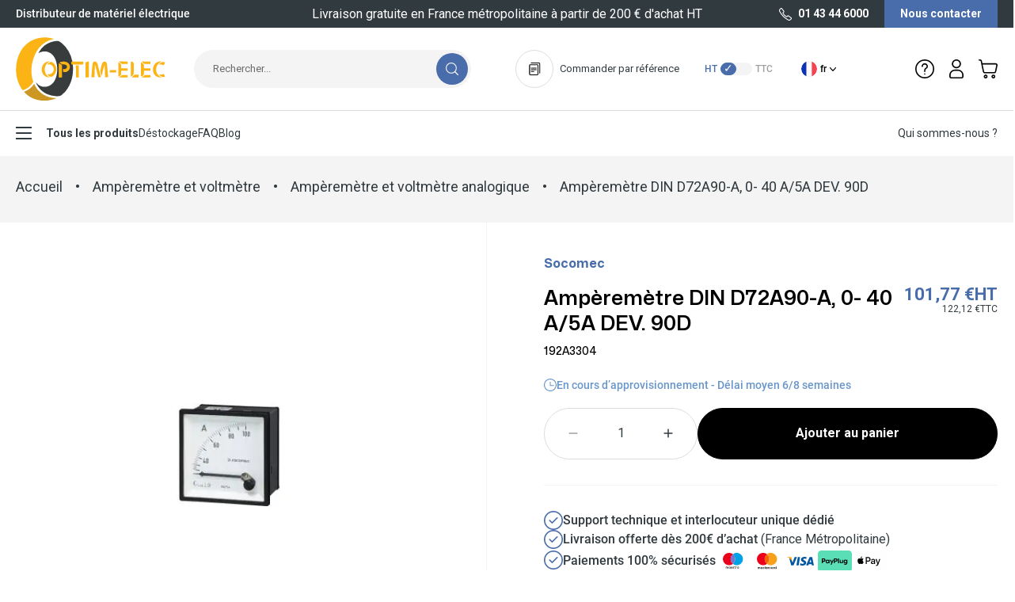

--- FILE ---
content_type: text/html; charset=UTF-8
request_url: https://optim-elec.com/192a3304-amperemetre-analogique-de-panneau-v-c-a-socomec-serie-192a-echelle-40a-72-x-72-socomec.html
body_size: 84571
content:
<!doctype html>
<html lang="fr">
<head prefix="og: http://ogp.me/ns# fb: http://ogp.me/ns/fb# product: http://ogp.me/ns/product#">
    <meta charset="utf-8"/>
<meta name="title" content="192A3304 - Ampèremètre DIN D72A90-A, 0- 40 A/5A DEV. 90D"/>
<meta name="description" content="Distributeur de matériel électrique depuis 1954. Commandez un Ampèremètre DIN D72A90-A, 0- 40 A/5A DEV. 90D de la marque Socomec avec Optim-Elec. Satisfait ou remboursé &amp; paiement sécurisé."/>
<meta name="robots" content="INDEX,FOLLOW"/>
<meta name="viewport" content="width=device-width, initial-scale=1"/>
<title>192A3304 - Ampèremètre DIN D72A90-A, 0- 40 A/5A DEV. 90D</title>
<link  rel="stylesheet" type="text/css"  media="all" href="https://optim-elec.com/static/version1767790791/frontend/Optimelec/default/fr_FR/css/styles.css" />
<link  rel="stylesheet" type="text/css"  media="all" href="https://optim-elec.com/static/version1767790791/frontend/Optimelec/default/fr_FR/Netreviews_Qr/css/avisverifiesqr/bootstrapqr.css" />
<link  rel="stylesheet" type="text/css"  media="all" href="https://optim-elec.com/static/version1767790791/frontend/Optimelec/default/fr_FR/Netreviews_Qr/css/avisverifiesqr/avisverifiesQrFancybox.css" />
<link  rel="stylesheet" type="text/css"  media="all" href="https://optim-elec.com/static/version1767790791/frontend/Optimelec/default/fr_FR/Netreviews_Qr/css/avisverifiesqr/avisverifiesqr.css" />
<link  rel="icon" type="image/x-icon" href="https://optim-elec.com/static/version1767790791/frontend/Optimelec/default/fr_FR/Magento_Theme/favicon.ico" />
<link  rel="shortcut icon" type="image/x-icon" href="https://optim-elec.com/static/version1767790791/frontend/Optimelec/default/fr_FR/Magento_Theme/favicon.ico" />
<script  type="text/javascript"  src="https://optim-elec.com/static/version1767790791/frontend/Optimelec/default/fr_FR/Netreviews_Avisverifies/js/showNetreviewsTab.js"></script>
<link rel="preload" as="font" crossorigin="anonymous" href="https://optim-elec.com/static/version1767790791/frontend/Optimelec/default/fr_FR/fonts/mona-sans-variable.woff2" />
<link rel="preload" as="font" crossorigin="anonymous" href="https://optim-elec.com/static/version1767790791/frontend/Optimelec/default/fr_FR/fonts/roboto-v30-latin-regular.woff2" />
<link rel="preload" as="font" crossorigin="anonymous" href="https://optim-elec.com/static/version1767790791/frontend/Optimelec/default/fr_FR/fonts/roboto-v30-latin-500.woff2" />
<link rel="preload" as="font" crossorigin="anonymous" href="https://optim-elec.com/static/version1767790791/frontend/Optimelec/default/fr_FR/fonts/roboto-v30-latin-700.woff2" />
<link  rel="canonical" href="https://optim-elec.com/192a3304-amperemetre-analogique-de-panneau-v-c-a-socomec-serie-192a-echelle-40a-72-x-72-socomec.html" />
<link  rel="alternate" hreflang="fr-FR" href="https://optim-elec.com/192a3304-amperemetre-analogique-de-panneau-v-c-a-socomec-serie-192a-echelle-40a-72-x-72-socomec.html" />
<link  rel="alternate" hreflang="en-GB" href="https://optim-elec.com/en/192a3304-analog-ammeter-serial-192a-40a-72-x-72-socomec.html" />
<style>.checkout-payment-method .payment-methods .payment-method .label{width: 100%;}.checkout-payment-method .payment-methods .payment-method .label span{margin-right: 10px;}.checkout-payment-method .payment-methods .payment-method .label img{height: 34px;}</style>    
<!-- Google Tag Manager by MagePal -->
<script type="text/javascript">
    window.dataLayer = window.dataLayer || [];

    
    function initMagepalGtmDatalayer_4f71f1c5e6503faecb6d9e35a59f2399() {
        'use strict';

        let lastPushedCart = {};
        let lastPushedCustomer = {};

        function objectKeyExist(object)
        {
            const items = Array.isArray(object) ? object : Object.values(object);
            return items.reduce((acc, v) => (acc || v.customer || v.cart), false);
            // return _.some(object, function (o) {
            //     return !_.isEmpty(_.pick(o, ['customer', 'cart']));
            // })
        }

        const isObject = x => x === Object(x);
        const has = (x, p) => isObject(x) && x.hasOwnProperty(p);
        const isEqual = (x, y) => JSON.stringify(x) === JSON.stringify(y);

        //Update datalayer
        function updateDataLayer(_gtmDataLayer, _dataObject, _forceUpdate)
        {
            let customer = {isLoggedIn : false},
                cart = {hasItems: false};

            if (_gtmDataLayer !== undefined && (!objectKeyExist(_gtmDataLayer) || _forceUpdate)) {
                if (isObject(_dataObject) && has(_dataObject, 'customer')) {
                    customer = _dataObject.customer;
                }

                if (isObject(_dataObject) && has(_dataObject, 'cart')) {
                    cart = _dataObject.cart;
                }

                if (!isEqual(lastPushedCart, cart) || !isEqual(lastPushedCustomer, customer)) {
                    window.dispatchEvent(new CustomEvent('mpCustomerSession', {detail: [customer, cart, _gtmDataLayer]}));
                    //$('body').trigger('mpCustomerSession', [customer, cart, _gtmDataLayer]);
                    _gtmDataLayer.push({'event': 'mpCustomerSession', 'customer': customer, 'cart': cart});

                    lastPushedCustomer = customer;
                    lastPushedCart = cart;
                }
            }
        }

        function isTrackingAllowed(config)
        {
            let allowServices = false,
                allowedCookies,
                allowedWebsites;

            if (!config.isGdprEnabled || (!config.isGdprEnabled && !config.addJsInHeader)) {
                allowServices = true;
            } else if (config.isCookieRestrictionModeEnabled && config.gdprOption === 1) {
                allowedCookies = hyva.getCookie(config.cookieName);

                if (allowedCookies !== null) {
                    allowedWebsites = JSON.parse(allowedCookies);

                    if (allowedWebsites[config.currentWebsite] === 1) {
                        allowServices = true;
                    }
                }
            } else if (config.gdprOption === 2) {
                allowServices = hyva.getCookie(config.cookieName) !== null;
            } else if (config.gdprOption === 3) {
                allowServices = hyva.getCookie(config.cookieName) === null;
            }

            return allowServices;
        }

        //load gtm
        function initTracking(dataLayerName, accountId, containerCode)
        {
            window.dispatchEvent(new CustomEvent('gtm:beforeInitialize'));
            (function (w, d, s, l, i) {
                w[l] = w[l] || [];
                w[l].push({
                    'gtm.start':
                        new Date().getTime(), event: 'gtm.js'
                });
                var f = d.getElementsByTagName(s)[0],
                    j = d.createElement(s), dl = l != dataLayerName ? '&l=' + l : '';
                j.async = true;
                j.src = '//www.googletagmanager.com/gtm.js?id=' + i + dl + containerCode;
                f.parentNode.insertBefore(j, f);
            })(window, document, 'script', dataLayerName, accountId);

            window.dispatchEvent(new CustomEvent('gtm:afterInitialize'));
        }

        function pushData(dataLayerName, dataLayer)
        {
            //if (_.isArray(dataLayer)) {
            if (Array.isArray(dataLayer)) {
                //_.each(dataLayer, function (data) {
                dataLayer.forEach(function (data) {
                    window[dataLayerName].push(data);
                });
            }
        }

        const config = {
            dataLayer: "dataLayer",
            gdprOption: 0,
            isGdprEnabled: 0,
            isCookieRestrictionModeEnabled: 0,
        };

                config.currentWebsite = 1;
        config.cookieName = "user_allowed_save_cookie";
        config.accountId = "GTM-K7W5VXL";
        config.data = [{"ecommerce":{"currencyCode":"EUR"},"pageType":"catalog_product_view","list":"detail"},{"event":"productPage","product":{"id":"11062","sku":"192A3304","parent_sku":"192A3304","product_type":"simple","name":"Amp\u00e8rem\u00e8tre DIN D72A90-A, 0- 40 A\/5A DEV. 90D","price":101.77,"attribute_set_id":"35","path":"Amp\u00e8rem\u00e8tre et voltm\u00e8tre > Amp\u00e8rem\u00e8tre et voltm\u00e8tre analogique > Amp\u00e8rem\u00e8tre DIN D72A90-A, 0- 40 A\/5A DEV. 90D","category":"Amp\u00e8rem\u00e8tre et voltm\u00e8tre analogique","image_url":"https:\/\/optim-elec.com\/media\/catalog\/product\/1\/9\/192A3304.jpg"}},{"event":"allPage"},{"event":"catalogProductViewPage"}];
        config.addJsInHeader = 0;
        config.containerCode = "";
        
        window[config.dataLayer] = window[config.dataLayer] || [];

        if (has(config, 'accountId') && isTrackingAllowed(config)) {
            pushData(config.dataLayer, config.data);
            initTracking(config.dataLayer, config.accountId, config.containerCode);
        }

        const gtmDataLayer = window[config.dataLayer];

        window.addEventListener("private-content-loaded", event => {
            const dataObject = event.detail.data['magepal-gtm-jsdatalayer'] || {};
            dataObject['customer'] = event.detail.data['customer'];
            updateDataLayer(gtmDataLayer, dataObject, true)
        });

        // dataObject.subscribe(function (_dataObject) {
        //     updateDataLayer(gtmDataLayer, _dataObject, true);
        // }, this);

        // if (!_.contains(customerData.getExpiredKeys(), 'magepal-gtm-jsdatalayer')) {
        //     updateDataLayer(gtmDataLayer, dataObject(), false);
        // }

    }
    window.addEventListener('init-external-scripts', initMagepalGtmDatalayer_4f71f1c5e6503faecb6d9e35a59f2399);

</script>
<!-- End Google Tag Manager by MagePal -->

<script type="text/x-magento-init">
    {
        "*": {
             "widgetfloat":
                        {
                            "scriptfloatEnable":"0",
                            "scriptfloat":""
                        }
        }
    }
</script>


<script>
    var BASE_URL = 'https://optim-elec.com/';
    var THEME_PATH = 'https://optim-elec.com/static/version1767790791/frontend/Optimelec/default/fr_FR';
    var COOKIE_CONFIG = {
        "expires": null,
        "path": "\u002F",
        "domain": ".optim\u002Delec.com",
        "secure": true,
        "lifetime": "360000",
        "cookie_restriction_enabled": false    };
    var CURRENT_STORE_CODE = 'fr';
    var CURRENT_WEBSITE_ID = '1';

    window.hyva = window.hyva || {}

    window.cookie_consent_groups = window.cookie_consent_groups || {}
    window.cookie_consent_groups['necessary'] = true;

    window.cookie_consent_config = window.cookie_consent_config || {};
    window.cookie_consent_config['necessary'] = [].concat(
        window.cookie_consent_config['necessary'] || [],
        [
            'user_allowed_save_cookie',
            'form_key',
            'mage-messages',
            'private_content_version',
            'mage-cache-sessid',
            'last_visited_store',
            'section_data_ids'
        ]
    );
</script>
<script>
    'use strict';
    (function( hyva, undefined ) {

        function lifetimeToExpires(options, defaults) {

            const lifetime = options.lifetime || defaults.lifetime;

            if (lifetime) {
                const date = new Date;
                date.setTime(date.getTime() + lifetime * 1000);
                return date;
            }

            return null;
        }

        function generateRandomString() {

            const allowedCharacters = '0123456789abcdefghijklmnopqrstuvwxyzABCDEFGHIJKLMNOPQRSTUVWXYZ',
                length = 16;

            let formKey = '',
                charactersLength = allowedCharacters.length;

            for (let i = 0; i < length; i++) {
                formKey += allowedCharacters[Math.round(Math.random() * (charactersLength - 1))]
            }

            return formKey;
        }

        const sessionCookieMarker = {noLifetime: true}

        const cookieTempStorage = {};

        const internalCookie = {
            get(name) {
                const v = document.cookie.match('(^|;) ?' + name + '=([^;]*)(;|$)');
                return v ? v[2] : null;
            },
            set(name, value, days, skipSetDomain) {
                let expires,
                    path,
                    domain,
                    secure,
                    samesite;

                const defaultCookieConfig = {
                    expires: null,
                    path: '/',
                    domain: null,
                    secure: false,
                    lifetime: null,
                    samesite: 'lax'
                };

                const cookieConfig = window.COOKIE_CONFIG || {};

                expires = days && days !== sessionCookieMarker
                    ? lifetimeToExpires({lifetime: 24 * 60 * 60 * days, expires: null}, defaultCookieConfig)
                    : lifetimeToExpires(window.COOKIE_CONFIG, defaultCookieConfig) || defaultCookieConfig.expires;

                path = cookieConfig.path || defaultCookieConfig.path;
                domain = !skipSetDomain && (cookieConfig.domain || defaultCookieConfig.domain);
                secure = cookieConfig.secure || defaultCookieConfig.secure;
                samesite = cookieConfig.samesite || defaultCookieConfig.samesite;

                document.cookie = name + "=" + encodeURIComponent(value) +
                    (expires && days !== sessionCookieMarker ? '; expires=' + expires.toGMTString() : '') +
                    (path ? '; path=' + path : '') +
                    (domain ? '; domain=' + domain : '') +
                    (secure ? '; secure' : '') +
                    (samesite ? '; samesite=' + samesite : 'lax');
            },
            isWebsiteAllowedToSaveCookie() {
                const allowedCookies = this.get('user_allowed_save_cookie');
                if (allowedCookies) {
                    const allowedWebsites = JSON.parse(unescape(allowedCookies));

                    return allowedWebsites[CURRENT_WEBSITE_ID] === 1;
                }
                return false;
            },
            getGroupByCookieName(name) {
                const cookieConsentConfig = window.cookie_consent_config || {};
                let group = null;
                for (let prop in cookieConsentConfig) {
                    if (!cookieConsentConfig.hasOwnProperty(prop)) continue;
                    if (cookieConsentConfig[prop].includes(name)) {
                        group = prop;
                        break;
                    }
                }
                return group;
            },
            isCookieAllowed(name) {
                const cookieGroup = this.getGroupByCookieName(name);
                return cookieGroup
                    ? window.cookie_consent_groups[cookieGroup]
                    : this.isWebsiteAllowedToSaveCookie();
            },
            saveTempStorageCookies() {
                for (const [name, data] of Object.entries(cookieTempStorage)) {
                    if (this.isCookieAllowed(name)) {
                        this.set(name, data['value'], data['days'], data['skipSetDomain']);
                        delete cookieTempStorage[name];
                    }
                }
            }
        };

        hyva.getCookie = (name) => {
            const cookieConfig = window.COOKIE_CONFIG || {};

            if (cookieConfig.cookie_restriction_enabled && ! internalCookie.isCookieAllowed(name)) {
                return cookieTempStorage[name] ? cookieTempStorage[name]['value'] : null;
            }

            return internalCookie.get(name);
        }

        hyva.setCookie = (name, value, days, skipSetDomain) => {
            const cookieConfig = window.COOKIE_CONFIG || {};

            if (cookieConfig.cookie_restriction_enabled && ! internalCookie.isCookieAllowed(name)) {
                cookieTempStorage[name] = {value, days, skipSetDomain};
                return;
            }
            return internalCookie.set(name, value, days, skipSetDomain);
        }


        hyva.setSessionCookie = (name, value, skipSetDomain) => {
            return hyva.setCookie(name, value, sessionCookieMarker, skipSetDomain)
        }

        hyva.getBrowserStorage = () => {
            const browserStorage = window.localStorage || window.sessionStorage;
            if (!browserStorage) {
                console.warn('Browser Storage is unavailable');
                return false;
            }
            try {
                browserStorage.setItem('storage_test', '1');
                browserStorage.removeItem('storage_test');
            } catch (error) {
                console.warn('Browser Storage is not accessible', error);
                return false;
            }
            return browserStorage;
        }

        hyva.postForm = (postParams) => {
            const form = document.createElement("form");

            let data = postParams.data;

            if (! postParams.skipUenc && ! data.uenc) {
                data.uenc = btoa(window.location.href);
            }
            form.method = "POST";
            form.action = postParams.action;

            Object.keys(postParams.data).map(key => {
                const field = document.createElement("input");
                field.type = 'hidden'
                field.value = postParams.data[key];
                field.name = key;
                form.appendChild(field);
            });

            const form_key = document.createElement("input");
            form_key.type = 'hidden';
            form_key.value = hyva.getFormKey();
            form_key.name="form_key";
            form.appendChild(form_key);

            document.body.appendChild(form);

            form.submit();
        }

        hyva.getFormKey = function () {
            let formKey = hyva.getCookie('form_key');

            if (!formKey) {
                formKey = generateRandomString();
                hyva.setCookie('form_key', formKey);
            }

            return formKey;
        }

        hyva.formatPrice = (value, showSign, options = {}) => {
            const formatter = new Intl.NumberFormat(
                'fr\u002DFR',
                Object.assign({
                    style: 'currency',
                    currency: 'EUR',
                    signDisplay: showSign ? 'always' : 'auto'
                }, options)
            );
            return (typeof Intl.NumberFormat.prototype.formatToParts === 'function') ?
                formatter.formatToParts(value).map(({type, value}) => {
                    switch (type) {
                        case 'currency':
                            return '\u20AC' || value;
                        case 'minusSign':
                            return '- ';
                        case 'plusSign':
                            return '+ ';
                        default :
                            return value;
                    }
                }).reduce((string, part) => string + part) :
                formatter.format(value);
        }

        const formatStr = function (str, nStart) {
            const args = Array.from(arguments).slice(2);

            return str.replace(/(%+)([0-9]+)/g, (m, p, n) => {
                const idx = parseInt(n) - nStart;

                if (args[idx] === null || args[idx] === void 0) {
                    return m;
                }
                return p.length % 2
                    ? p.slice(0, -1).replace('%%', '%') + args[idx]
                    : p.replace('%%', '%') + n;
            })
        }

        hyva.str = function (string) {
            const args = Array.from(arguments);
            args.splice(1, 0, 1);

            return formatStr.apply(undefined, args);
        }

        hyva.strf = function () {
            const args = Array.from(arguments);
            args.splice(1, 0, 0);

            return formatStr.apply(undefined, args);
        }

        /**
         * Take a html string as `content` parameter and
         * extract an element from the DOM to replace in
         * the current page under the same selector,
         * defined by `targetSelector`
         */
        hyva.replaceDomElement = (targetSelector, content) => {
            // Parse the content and extract the DOM node using the `targetSelector`
            const parser = new DOMParser();
            const doc = parser.parseFromString(content, 'text/html');
            const contentNode = doc.querySelector(targetSelector);

            // Bail if content can't be found
            if (!contentNode) {
                return;
            }

            hyva.activateScripts(contentNode)

            // Replace the old DOM node with the new content
            document.querySelector(targetSelector).replaceWith(contentNode);

            // Reload customerSectionData and display cookie-messages if present
            window.dispatchEvent(new CustomEvent("reload-customer-section-data"));
            hyva.initMessages();
        }

        hyva.activateScripts = (contentNode) => {
            // Extract all the script tags from the content.
            // Script tags won't execute when inserted into a dom-element directly,
            // therefore we need to inject them to the head of the document.
            const tmpScripts = contentNode.getElementsByTagName('script');

            if (tmpScripts.length > 0) {
                // Push all script tags into an array
                // (to prevent dom manipulation while iterating over dom nodes)
                const scripts = [];
                for (let i = 0; i < tmpScripts.length; i++) {
                    scripts.push(tmpScripts[i]);
                }

                // Iterate over all script tags and duplicate+inject each into the head
                for (let i = 0; i < scripts.length; i++) {
                    let script = document.createElement('script');
                    script.innerHTML = scripts[i].innerHTML;

                    document.head.appendChild(script);

                    // Remove the original (non-executing) node from the content
                    scripts[i].parentNode.removeChild(scripts[i]);
                }
            }
            return contentNode;
        }

        const replace = {['+']: '-', ['/']: '_', ['=']: ','};
        hyva.getUenc = () => btoa(window.location.href).replace(/[+/=]/g, match => replace[match]);

        let currentTrap;

        const focusableElements = (rootElement) => {
            const selector = 'button, [href], input, select, textarea, details, [tabindex]:not([tabindex="-1"]';
            return Array.from(rootElement.querySelectorAll(selector))
                .filter(el => {
                    return el.style.display !== 'none'
                        && !el.disabled
                        && el.tabIndex !== -1
                        && (el.offsetWidth || el.offsetHeight || el.getClientRects().length)
                })
        }

        const focusTrap = (e) => {
            const isTabPressed = e.key === 'Tab' || e.keyCode === 9;
            if (!isTabPressed) return;

            const focusable = focusableElements(currentTrap)
            const firstFocusableElement = focusable[0]
            const lastFocusableElement = focusable[focusable.length - 1]

            e.shiftKey
                ? document.activeElement === firstFocusableElement && (lastFocusableElement.focus(), e.preventDefault())
                : document.activeElement === lastFocusableElement && (firstFocusableElement.focus(), e.preventDefault())
        };

        hyva.releaseFocus = (rootElement) => {
            if (currentTrap && (!rootElement || rootElement === currentTrap)) {
                currentTrap.removeEventListener('keydown', focusTrap)
                currentTrap = null
            }
        }
        hyva.trapFocus = (rootElement) => {
            if (!rootElement) return;
            hyva.releaseFocus()
            currentTrap = rootElement
            rootElement.addEventListener('keydown', focusTrap)
            const firstElement = focusableElements(rootElement)[0]
            firstElement && firstElement.focus()
        }

                hyva.alpineInitialized = (fn) => window.addEventListener('alpine:initialized', fn, {once: true})
                window.addEventListener('user-allowed-save-cookie', () => internalCookie.saveTempStorageCookies())

    }( window.hyva = window.hyva || {} ));
</script>
<script>
    if (!window.IntersectionObserver) {
        window.IntersectionObserver = function (callback) {
            this.observe = el => el && callback(this.takeRecords());
            this.takeRecords = () => [{isIntersecting: true, intersectionRatio: 1}];
            this.disconnect = () => {};
            this.unobserve = () => {};
        }
    }
</script>

<meta property="og:type" content="product" />
<meta property="og:title"
      content="Amp&#xE8;rem&#xE8;tre&#x20;DIN&#x20;D72A90-A,&#x20;0-&#x20;40&#x20;A&#x2F;5A&#x20;DEV.&#x20;90D" />
<meta property="og:image"
      content="https://optim-elec.com/media/catalog/product/cache/c6a6f93a4bec19c770d90e5a4401005f/1/9/192A3304.jpg" />
<meta property="og:description"
      content="" />
<meta property="og:url" content="https://optim-elec.com/192a3304-amperemetre-analogique-de-panneau-v-c-a-socomec-serie-192a-echelle-40a-72-x-72-socomec.html" />
    <meta property="product:price:amount" content="122.124001"/>
    <meta property="product:price:currency"
      content="EUR"/>
<script type="application/ld+json">{"@context":"http:\/\/schema.org","@type":"WebSite","url":"https:\/\/optim-elec.com\/","name":"One Elec"}</script><script type="application/ld+json">{"@context":"http:\/\/schema.org","@type":"BreadcrumbList","itemListElement":[{"@type":"ListItem","item":{"@id":"https:\/\/optim-elec.com\/amperemetre-voltmetre-socomec.html","name":"Amp\u00e8rem\u00e8tre et voltm\u00e8tre"},"position":1},{"@type":"ListItem","item":{"@id":"https:\/\/optim-elec.com\/amperemetre-et-voltmetre\/amperemetre-voltmetre-analogiques-socomec.html","name":"Amp\u00e8rem\u00e8tre et voltm\u00e8tre analogique"},"position":2},{"@type":"ListItem","item":{"@id":"https:\/\/optim-elec.com\/192a3304-amperemetre-analogique-de-panneau-v-c-a-socomec-serie-192a-echelle-40a-72-x-72-socomec.html","name":"Amp\u00e8rem\u00e8tre DIN D72A90-A, 0- 40 A\/5A DEV. 90D"},"position":3}]}</script><script type="application/ld+json">{"@context":"http:\/\/schema.org","@type":"Product","name":"Amp\u00e8rem\u00e8tre DIN D72A90-A, 0- 40 A\/5A DEV. 90D","description":"<ul class='sectionTitle'><li>Caract\u00e9ristiques du produit<ul><li>Valeur maximum : 40A<\/li><li>Type de courant : V c.a.<\/li><li>Hauteur de d\u00e9coupe : 72<\/li><li>Largeur de d\u00e9coupe : 72<\/li><li>Type : AC Analog Ammeter DIN72 90\u00b0 \/5A<\/li><li>Calibre : 40<\/li><li>Gtin\/ean : 3596031073078<\/li><li>D\u00e9viation : 90\u00b0 In<\/li><li>Code douane : 90303370<\/li><li>D\u00e9signation : 192A3304-AMP D72A90-A 40\/5A<\/li><li>Pays d'origine : ES<\/li><li>Unit\u00e9 de contenu : PC<\/li><li>Valeur \u00e9chelle normale : N\/A<\/li><li>Largeur de l'unit\u00e9 d'emballage : 0.1<\/li><li>Longueur de l'unit\u00e9 d'emballage : 0.08<\/li><li>Poids brut de l'unit\u00e9 d'emballage : 0.22<\/li><li>Profondeur de l'unit\u00e9 d'emballage : 0.1<\/li><\/ul><\/li><\/ul>","image":"https:\/\/optim-elec.com\/media\/catalog\/product\/cache\/c6a6f93a4bec19c770d90e5a4401005f\/1\/9\/192A3304.jpg","brand":{"@type":"Brand","name":false},"offers":{"@type":"http:\/\/schema.org\/Offer","price":122.12,"priceValidUntil":"2036-01-30","url":"https:\/\/optim-elec.com\/192a3304-amperemetre-analogique-de-panneau-v-c-a-socomec-serie-192a-echelle-40a-72-x-72-socomec.html","priceCurrency":"EUR","availability":"http:\/\/schema.org\/InStock"}}</script><script type="application/ld+json">{"@context":"http:\/\/schema.org\/","@type":"WebPage","speakable":{"@type":"SpeakableSpecification","cssSelector":[".description"],"xpath":["\/html\/head\/title"]}}</script><script> window.addEventListener('init-external-scripts', () => {
  const dfLayerOptions = {
	currency: 'EUR',
	language: 'fr-FR',
    installationId: 'f7e0de13-e036-49c4-bfbb-0eb290ba18ed',
    zone: 'eu1'
  };

  

  (function (l, a, y, e, r, s) {
    r = l.createElement(a); r.onload = e; r.async = 1; r.src = y;
    s = l.getElementsByTagName(a)[0]; s.parentNode.insertBefore(r, s);
  })(document, 'script', 'https://eu1-config.doofinder.com/2.x/a625de12-5c1f-41e0-8578-478e4401ab98.js', function () {
    doofinderLoader.load(dfLayerOptions);
  });
}, {once: true, passive: true}) </script><style>
    :root {
        --color-primary-50: 210deg 50% 97%;
        --color-primary-100: 207deg 51% 87%;
        --color-primary-200: 207deg 51% 78%;
        --color-primary-300: 212deg 48% 60%;
        --color-primary-400: 216deg 44% 53%;
        --color-primary: 219deg 40% 48%;
        --color-primary-600: 221deg 38% 40%;
    }
</style></head>
<body id="html-body" class="catalog-product-view product-192a3304-amperemetre-analogique-de-panneau-v-c-a-socomec-serie-192a-echelle-40a-72-x-72-socomec page-layout-1column">

<!-- Google Tag Manager by MagePal -->
    <noscript><iframe src="//www.googletagmanager.com/ns.html?id=GTM-K7W5VXL"
                      height="0" width="0" style="display:none;visibility:hidden"></iframe></noscript>
<!-- End Google Tag Manager by MagePal -->


<!-- Start DataLayer by MagePal -->
<script type="text/javascript">
    window.dataLayer = window.dataLayer || [];

    function init() {
        let refreshed = false;

        const toCamelCase = (str) => str.toLowerCase().replace(/[^a-zA-Z0-9]+(.)/g, (m, chr) => chr.toUpperCase());

        /** Only enable after  **/
        window.addEventListener("reload-customer-section-data", (event) => {
            refreshed = true
        });

        let formValidationHistoryTracking = null;
        [...document.querySelectorAll("[required]")].forEach((input) => {
            input.addEventListener('invalid', () => {
                const id = input.form.id
                if (id && id !== formValidationHistoryTracking) {
                    const error = {
                        htmlId: id,
                        pageTitle: document.title
                    };

                    window.dataLayer.push({
                        event: 'formValidationFailed',
                        formError: error
                    }, {
                        event: toCamelCase('validation Failed ' + id),
                        formError: error
                    })

                    formValidationHistoryTracking = id;
                }
            })
        })
    }

    init()
</script>
<!-- Start DataLayer by MagePal  -->
<script>
    'use strict';
    (function( vatSwitcher, undefined ) {
        const defaultVatMode = 'excluding';

        vatSwitcher.getVatModeFromBrowserStorage = () => {
            const browserStorage = hyva.getBrowserStorage();
            if (! browserStorage) {
                console.warn("Hyvä helpers are not loaded yet. Make sure they are included before this script");
                return null;
            }

            return browserStorage.getItem('vat-switch-mode');
        }

        vatSwitcher.setVatMode = (value) => {
            const browserStorage = hyva.getBrowserStorage();

            if (browserStorage) {
                browserStorage.setItem('vat-switch-mode', value);
            } else {
                console.warn("Hyvä helpers are not loaded yet. Make sure they are included before this script");
            }
        }

        vatSwitcher.getVatMode = () => {
            return vatSwitcher.getVatModeFromBrowserStorage() || defaultVatMode;
        }
    }( window.vatSwitcher = window.vatSwitcher || {} ));
</script>
<input name="form_key" type="hidden" value="JYf0O3y9Vwf1DlFY" />
    <noscript>
        <section class="message global noscript border-b-2 border-blue-500 bg-blue-50 shadow-none m-0 px-0 rounded-none font-normal">
            <div class="container text-center">
                <p>
                    <strong>Javascript est désactivé dans votre navigateur.</strong>
                    <span>
                        Pour une meilleure expérience sur notre site, assurez-vous d’activer JavaScript dans votre navigateur.                    </span>
                </p>
            </div>
        </section>
    </noscript>


<script>
    document.body.addEventListener('touchstart', () => {}, {passive: true})
</script>
<div class="page-wrapper"><div class="page-header"><a class="action skip sr-only focus:not-sr-only focus:absolute focus:z-40 focus:bg-white
   contentarea"
   href="#contentarea">
    <span>
        Allez au contenu    </span>
</a>
</div><script>
    function initHeader () {
        return {
            helpOpen: false,
            menuOpen: false,
            submenuOpen: false,
            cart: {},
            getData(data) {
                if (data.cart) { this.cart = data.cart }
            }
        }
    }
</script>

<div class="bg-gray-800 text-white relative z-20">
    <div class="container">
        <div class="flex items-center justify-between h-[30px] lg:h-[35px]">
            <div class="hidden lg:block font-medium lg:w-1/4 lg:truncate">
                Distributeur de matériel électrique            </div>
            <div class="w-full lg:w-4/12 xl:w-5/12 text-center">
                <div
                    class="relative"
                    x-data="{swiper: null}"
                    x-defer="interact"
                    x-init="
                        swiper = new Swiper($refs.swiper, {
                            slidesPerView: 1,
                            grabCursor: true,
                            watchOverflow: true,
                            navigation: {
                                nextEl: $refs.next,
                                prevEl: $refs.prev,
                                enabled: false
                            },
                             breakpoints: {
                                1024: {
                                    navigation: {
                                        enabled: true
                                    }
                                }
                            }
                        });
                    "
                >
                    <div x-ref="swiper" class="flex items-center overflow-hidden">
                        <div class="swiper-wrapper ">
                                                            <div class="swiper-slide">
                                    <div class="line-clamp-1 text-sm font-medium lg:text-xl lg:font-normal">
                                        Livraison gratuite <span class="hidden lg:inline">en France métropolitaine</span> à partir de 200 € d'achat HT <span class="lg:hidden">*</span>                                     </div>
                                </div>
                                                        <div class="swiper-slide">
                                <div class="text-sm font-medium lg:text-xl lg:font-normal">
                                    
                                </div>
                            </div>
                        </div>
                        <button
                            class="z-10 order-first absolute opacity-0 lg:opacity-100 disabled:lg:opacity-50 lg:-left-4"
                            aria-label="Précédent"
                            x-ref="prev"
                            type="button"
                            x-cloak
                        >
                            <svg xmlns="http://www.w3.org/2000/svg" viewBox="0 0 8 8" class="transform rotate-90 fill-current text-white" width="8" height="8" role="img"><path fill-rule="evenodd" d="M7.025 2.183 4 5.49.975 2.183a.538.538 0 0 0-.808 0 .668.668 0 0 0 0 .884l3.429 3.75a.537.537 0 0 0 .808 0l3.429-3.75a.668.668 0 0 0 0-.884.538.538 0 0 0-.808 0z"/><title>chevron</title></svg>
                        </button>
                        <button
                            class="z-10 absolute opacity-0 lg:opacity-100 disabled:lg:opacity-50 lg:-right-4"
                            aria-label="Suivant"
                            x-ref="next"
                            type="button"
                            x-cloak
                        >
                            <svg xmlns="http://www.w3.org/2000/svg" viewBox="0 0 8 8" class="-rotate-90  fill-current text-white" width="8" height="8" role="img"><path fill-rule="evenodd" d="M7.025 2.183 4 5.49.975 2.183a.538.538 0 0 0-.808 0 .668.668 0 0 0 0 .884l3.429 3.75a.537.537 0 0 0 .808 0l3.429-3.75a.668.668 0 0 0 0-.884.538.538 0 0 0-.808 0z"/><title>chevron</title></svg>
                        </button>
                    </div>
                </div>
            </div>
            <div class="hidden lg:flex h-full lg:w-1/4 lg:justify-end">
                <a href="tel:01 43 44 6000" class="font-bold flex items-center hover:text-primary whitespace-nowrap">
                    <svg xmlns="http://www.w3.org/2000/svg" viewBox="0 0 16 16" class="fill-current mr-2" width="16" height="16" role="img"><path fill-rule="evenodd" d="M1.47.577.62 1.598a2.674 2.674 0 0 0-.239 3.088l1.28 2.133a21.923 21.923 0 0 0 7.52 7.52l2.133 1.28c.976.585 2.214.49 3.088-.239l1.02-.85a1.604 1.604 0 0 0-.041-2.5l-3.02-2.347a1.605 1.605 0 0 0-2.119.131l-.664.664-.315-.157a8.011 8.011 0 0 1-3.584-3.584l-.157-.315.664-.664c.572-.572.628-1.48.131-2.12L3.97.62A1.602 1.602 0 0 0 1.471.577zm-.029 1.706.851-1.021a.535.535 0 0 1 .833.014l2.349 3.019A.535.535 0 0 1 5.429 5l-.936.937a.534.534 0 0 0-.1.617l.33.66a9.079 9.079 0 0 0 4.061 4.062l.66.33a.534.534 0 0 0 .618-.1l.937-.936a.535.535 0 0 1 .706-.045l3.019 2.349a.535.535 0 0 1 .014.833l-1.021.85a1.605 1.605 0 0 1-1.853.144l-2.133-1.28a20.85 20.85 0 0 1-7.153-7.154l-1.28-2.133a1.605 1.605 0 0 1 .143-1.852z"/><title>phone</title></svg>
                    01 43 44 6000                </a>
                <a href="https://optim-elec.com/contact/" class="bg-primary hover:bg-primary-400 font-bold px-5 ml-5 flex place-items-center whitespace-nowrap">
                    Nous contacter                </a>
            </div>
        </div>
    </div>
</div>

<header
    id="header"
    class="w-full lg:sticky top-0 z-20"
    x-data="initHeader()"
    x-init="
        $nextTick(() => {
            window.dispatchEvent(new Event('reload-customer-section-data'));
        })
    "
    x-defer="interact"
    @private-content-loaded.window="getData(event.detail.data)"
>
    <div class="bg-white z-20 relative">
        <div class="lg:container flex flex-wrap items-center justify-between w-full lg:py-3 mx-auto mt-0 border-b border-gray-100 lg:border-0">

            <button
                type="button"
                class="lg:hidden px-4.5 border-r border-gray-200 mr-4 py-4 hover:text-primary"
                :class="{ 'text-primary': menuOpen }"
                aria-label="Ouvrir le menu"
                @click.prevent.stop="menuOpen = true"
            >
                <svg xmlns="http://www.w3.org/2000/svg" viewBox="0 0 24 24" class="fill-current" width="24" height="24" role="img"><path d="M3 4h18a1 1 0 0 1 0 2H3a1 1 0 1 1 0-2zm0 14h18a1 1 0 0 1 0 2H3a1 1 0 0 1 0-2zm0-7h18a1 1 0 0 1 0 2H3a1 1 0 0 1 0-2z"/><title>menu</title></svg>
            </button>

            
<a
    class="flex items-center justify-center max-w-[140px] lg:max-w-none mr-auto lg:mr-9"
    href="https://optim-elec.com/"
    title="Optim-Elec.com&#x20;&#x7C;&#x20;Distributeur&#x20;de&#x20;mat&#xE9;riel&#x20;&#xE9;lectrique"
    aria-label="Optim-Elec.com&#x20;&#x7C;&#x20;Distributeur&#x20;de&#x20;mat&#xE9;riel&#x20;&#xE9;lectrique"
>
    <img
        src="https://optim-elec.com/static/version1767790791/frontend/Optimelec/default/fr_FR/images/logo.svg"
        alt=""
        loading="eager"
        width="189"        height="64"    />
</a>

            <div class="flex items-center lg:order-last mr-6 lg:mr-0">
                <div class="hidden lg:flex lg:mr-4 relative">
                    <button
                        type="button"
                        aria-label="Aide et contact" @click.prevent.stop="submenuOpen = false; helpOpen = !helpOpen"
                        id="helpMenu"
                        :aria-expanded="helpOpen"
                    >
                        <svg xmlns="http://www.w3.org/2000/svg" viewBox="0 0 24 24" class="fill-current" width="24" height="24" role="img"><path d="M12 0c6.623 0 12 5.377 12 12s-5.377 12-12 12S0 18.623 0 12 5.377 0 12 0zm0 1.6C6.26 1.6 1.6 6.26 1.6 12S6.26 22.4 12 22.4 22.4 17.74 22.4 12 17.74 1.6 12 1.6zm0 16a.8.8 0 1 1 0 1.6.8.8 0 0 1 0-1.6zm0-12.8c2.208 0 4 1.792 4 4a3.39 3.39 0 0 1-1.874 3.031 2.4 2.4 0 0 0-1.326 2.147V15.2a.8.8 0 0 1-1.6 0v-1.222a4 4 0 0 1 2.211-3.578 1.79 1.79 0 0 0 .99-1.6 2.401 2.401 0 0 0-4.801 0 .8.8 0 0 1-1.6 0c0-2.208 1.792-4 4-4z"/><title>help</title></svg>
                    </button>
                    <div
                        class="rounded-lg absolute -right-20 top-full mt-3 w-80 overflow-hidden opacity-0 transition-custom -translate-y-4 pointer-events-none"
                        :class="{ '!opacity-100 !translate-y-0': helpOpen, 'pointer-events-none': !helpOpen }"
                        x-cloak
                        @click.outside="helpOpen = false"
                        @keydown.window.escape="helpOpen = false"
                        :inert="!helpOpen"
                        aria-labelledby="helpMenu"
                    >
                        <div class="p-5 bg-gray-100 text-xl font-medium">Besoin d'aide ?</div>
                        <div class="bg-white px-5 pt-4 pb-8">
                            <a href="tel:01 43 44 6000" class="flex">
                                <svg xmlns="http://www.w3.org/2000/svg" viewBox="0 0 16 16" class="fill-current text-primary" width="16" height="16" role="img"><path fill-rule="evenodd" d="M1.47.577.62 1.598a2.674 2.674 0 0 0-.239 3.088l1.28 2.133a21.923 21.923 0 0 0 7.52 7.52l2.133 1.28c.976.585 2.214.49 3.088-.239l1.02-.85a1.604 1.604 0 0 0-.041-2.5l-3.02-2.347a1.605 1.605 0 0 0-2.119.131l-.664.664-.315-.157a8.011 8.011 0 0 1-3.584-3.584l-.157-.315.664-.664c.572-.572.628-1.48.131-2.12L3.97.62A1.602 1.602 0 0 0 1.471.577zm-.029 1.706.851-1.021a.535.535 0 0 1 .833.014l2.349 3.019A.535.535 0 0 1 5.429 5l-.936.937a.534.534 0 0 0-.1.617l.33.66a9.079 9.079 0 0 0 4.061 4.062l.66.33a.534.534 0 0 0 .618-.1l.937-.936a.535.535 0 0 1 .706-.045l3.019 2.349a.535.535 0 0 1 .014.833l-1.021.85a1.605 1.605 0 0 1-1.853.144l-2.133-1.28a20.85 20.85 0 0 1-7.153-7.154l-1.28-2.133a1.605 1.605 0 0 1 .143-1.852z"/><title>phone</title></svg>
                                <span class="ml-2 flex flex-col leading-none">
                                    <span class="font-bold text-gray-800 text-xl">
                                        01 43 44 6000                                    </span>
                                    <span class="text-gray-600 mt-0.5">
                                                                            </span>
                                </span>
                            </a>
                            <div class="border-t border-gray-100 pt-6 mt-4">
                                        <nav class="menu-help">
        <ul class="menu-help__list flex flex-col gap-y-4">
                                            <li class="menu-help__item ">
                    <span class="flex items-center justify-between text-gray-800 hover:text-primary text-xl leading-tight relative">
                            <a
        href="https://optim-elec.com/faq/creer-compte/"
        data-menu="menu-188" class="menu-help__link"    >
        Comment créer un compte ?    </a>

                        <svg xmlns="http://www.w3.org/2000/svg" viewBox="0 0 8 8" class="fill-current text-primary -rotate-90 absolute right-0" width="8" height="8" role="img"><path fill-rule="evenodd" d="M7.025 2.183 4 5.49.975 2.183a.538.538 0 0 0-.808 0 .668.668 0 0 0 0 .884l3.429 3.75a.537.537 0 0 0 .808 0l3.429-3.75a.668.668 0 0 0 0-.884.538.538 0 0 0-.808 0z"/><title>chevron</title></svg>
                    </span>
                </li>
                                            <li class="menu-help__item ">
                    <span class="flex items-center justify-between text-gray-800 hover:text-primary text-xl leading-tight relative">
                            <a
        href="https://optim-elec.com/faq/modes-paiement/"
        data-menu="menu-189" class="menu-help__link"    >
        Méthode de paiement    </a>

                        <svg xmlns="http://www.w3.org/2000/svg" viewBox="0 0 8 8" class="fill-current text-primary -rotate-90 absolute right-0" width="8" height="8" role="img"><path fill-rule="evenodd" d="M7.025 2.183 4 5.49.975 2.183a.538.538 0 0 0-.808 0 .668.668 0 0 0 0 .884l3.429 3.75a.537.537 0 0 0 .808 0l3.429-3.75a.668.668 0 0 0 0-.884.538.538 0 0 0-.808 0z"/><title>chevron</title></svg>
                    </span>
                </li>
                                            <li class="menu-help__item ">
                    <span class="flex items-center justify-between text-gray-800 hover:text-primary text-xl leading-tight relative">
                            <a
        href="https://optim-elec.com/faq/questions-retours-sav/"
        data-menu="menu-190" class="menu-help__link"    >
        Retours et SAV    </a>

                        <svg xmlns="http://www.w3.org/2000/svg" viewBox="0 0 8 8" class="fill-current text-primary -rotate-90 absolute right-0" width="8" height="8" role="img"><path fill-rule="evenodd" d="M7.025 2.183 4 5.49.975 2.183a.538.538 0 0 0-.808 0 .668.668 0 0 0 0 .884l3.429 3.75a.537.537 0 0 0 .808 0l3.429-3.75a.668.668 0 0 0 0-.884.538.538 0 0 0-.808 0z"/><title>chevron</title></svg>
                    </span>
                </li>
                    </ul>
    </nav>
                            </div>
                        </div>
                    </div>
                </div>

                <a
    href="https&#x3A;&#x2F;&#x2F;optim-elec.com&#x2F;customer&#x2F;account&#x2F;"
    id="customer-menu"
    class="block text-black hover:text-gray-800"
    aria-label="Mon&#x20;compte"
>
    <svg xmlns="http://www.w3.org/2000/svg" viewBox="0 0 24 24" class="fill-current" width="24" height="24" role="img"><path d="M21 21.6V20c0-3.977-3.297-7.2-7.364-7.2h-3.273C6.296 12.8 3 16.023 3 20v1.6c0 .637.258 1.247.72 1.697A2.48 2.48 0 0 0 5.454 24h13.09a2.48 2.48 0 0 0 1.736-.703c.46-.45.719-1.06.719-1.697zM19.363 20v1.6a.789.789 0 0 1-.24.566.825.825 0 0 1-.578.234H5.455a.826.826 0 0 1-.58-.234.79.79 0 0 1-.239-.566V20c0-3.093 2.564-5.6 5.727-5.6h3.273c3.163 0 5.727 2.507 5.727 5.6zM12 0C8.839 0 6.272 2.51 6.272 5.6S8.84 11.2 12 11.2c3.16 0 5.727-2.51 5.727-5.6S15.16 0 12 0zm0 1.6c2.258 0 4.09 1.792 4.09 4s-1.832 4-4.09 4c-2.259 0-4.091-1.792-4.091-4s1.832-4 4.09-4z"/><title>user</title></svg>
</a>
                <a
                    id="menu-cart-icon"
                    @click.prevent.stop="submenuOpen = false;  $dispatch('toggle-cart',{});"                    class="relative inline-block ml-7 no-underline lg:ml-4 hover:text-black"
                    href="https://optim-elec.com/checkout/cart/index/"
                >
                    <span class="sr-only label">
                        Mon panier                    </span>
                    <svg xmlns="http://www.w3.org/2000/svg" viewBox="0 0 24 24" width="24" height="24" role="img"><path d="M8.942 19.2c-1.346 0-2.439 1.075-2.439 2.4S7.596 24 8.942 24s2.438-1.075 2.438-2.4-1.092-2.4-2.438-2.4zm0 1.6c.448 0 .813.358.813.8 0 .442-.365.8-.813.8a.807.807 0 0 1-.813-.8c0-.442.364-.8.813-.8zm9.754-1.6c-1.346 0-2.439 1.075-2.439 2.4S17.35 24 18.696 24s2.438-1.075 2.438-2.4-1.092-2.4-2.438-2.4zm0 1.6c.449 0 .813.358.813.8 0 .442-.364.8-.813.8a.807.807 0 0 1-.813-.8c0-.442.364-.8.813-.8zM2.676 2.269c.24 1.42 2.757 13.434 2.757 13.434A2.43 2.43 0 0 0 7.817 17.6H19.82a2.43 2.43 0 0 0 2.385-1.897l1.74-8a2.37 2.37 0 0 0-.487-2.012 2.453 2.453 0 0 0-1.896-.891H4.752L4.28 2.006C4.084.848 3.066 0 1.874 0H.813A.807.807 0 0 0 0 .8c0 .442.364.8.813.8h1.061c.398 0 .737.282.802.669zm19.68 5.099-1.741 8a.81.81 0 0 1-.795.632H7.817a.81.81 0 0 1-.794-.632L5.07 6.4h16.492c.245 0 .478.109.632.296a.792.792 0 0 1 .163.672z"/><title>cart</title></svg>
                    <span x-text="cart.summary_count"
                          class="absolute -top-2 -right-3 hidden h-5.5 w-5.5  text-2xs justify-center items-center
                            text-center text-white uppercase rounded-full bg-primary"
                          :class="{
                            'hidden': !cart.summary_count,
                            'flex': cart.summary_count
                            }"
                    ></span>
                </a>
            </div>
            <div class="z-10 w-full lg:w-auto pt-2 pb-1.5 lg:py-0 px-1 lg:px-0 lg:ml-auto flex-grow border-t border-gray-200 lg:border-0 lg:max-w-lg" id="search-content">
                
<div id="search-content">
    <div class="">
        <form class="form minisearch" id="search_mini_form" action="https://optim-elec.com/catalogsearch/result/" method="get">
            <div class="relative flex items-center">
                <label class="sr-only" for="search">
                    Rechercher...                </label>
                <input id="search"
                       type="search"
                       class="w-full pl-5 lg:pl-6 appearance-none focus:outline-none focus:border-transparent focus:ring-0 border-0 bg-gray-100 rounded-full text-xs lg:text-sm h-11 lg:h-12 text-gray-800 placeholder:text-gray-600"
                       autocapitalize="off" autocomplete="off" autocorrect="off"
                       name="q"
                       value=""
                       placeholder="Rechercher..."
                       maxlength="128"
                />
                <button
                    type="submit"
                    class="absolute right-1 bg-primary hover:bg-primary-400 text-white rounded-full h-9 w-9 lg:h-10 lg:w-10 flex flex-shrink-0"
                    aria-label="Rechercher..."
                >
                    <svg xmlns="http://www.w3.org/2000/svg" viewBox="0 0 14.4 14.4" class="fill-current m-auto" width="16" height="16" aria-hidden="true"><path fill-rule="evenodd" d="m10.3 10.978 3.28 3.282a.48.48 0 0 0 .68-.68l-3.282-3.28a6.214 6.214 0 0 0 1.502-4.06A6.243 6.243 0 0 0 6.24 0 6.243 6.243 0 0 0 0 6.24a6.243 6.243 0 0 0 6.24 6.24c1.55 0 2.968-.566 4.06-1.502zM6.24.96a5.283 5.283 0 0 1 5.28 5.28 5.283 5.283 0 0 1-5.28 5.28A5.283 5.283 0 0 1 .96 6.24 5.283 5.283 0 0 1 6.24.96z"/></svg>
                </button>
            </div>
                    </form>
    </div>
</div>
            </div>

            <div class="hidden lg:flex items-center ml-14 mr-11">
                <button @click.prevent="$dispatch('open-directorder')" type="button" class="flex items-center text-gray-800 hover:text-primary group" aria-haspopup="dialog">
                    <span class="flex items-center justify-center w-12 h-12 border border-gray-200 rounded-full group-hover:border-primary">
                        <svg xmlns="http://www.w3.org/2000/svg" viewBox="0 0 16 16" class="fill-current text-black" width="16" height="16" role="img"><path d="M11.467 2.133a1.598 1.598 0 0 1 1.6 1.6V14.4a1.598 1.598 0 0 1-1.6 1.6H2.933a1.598 1.598 0 0 1-1.6-1.6V3.733a1.598 1.598 0 0 1 1.6-1.6zm0 1.067H2.933a.532.532 0 0 0-.533.533V14.4a.532.532 0 0 0 .533.533h8.534A.532.532 0 0 0 12 14.4V3.733a.532.532 0 0 0-.533-.533zM13.6 0a1.598 1.598 0 0 1 1.6 1.6v11.733a.534.534 0 0 1-1.067 0V1.6a.532.532 0 0 0-.533-.533H4A.533.533 0 0 1 4 0zM7.2 10.667a.534.534 0 0 1 0 1.066H4a.533.533 0 0 1 0-1.066zm3.2-2.134a.534.534 0 0 1 0 1.067H4a.534.534 0 0 1 0-1.067zm0-2.133a.534.534 0 0 1 0 1.067H4A.534.534 0 0 1 4 6.4z"/><title>sku</title></svg>
                    </span>
                    <span class="ml-2 text-sm  hidden xl:block">Commander par référence</span>
                </button>

                
<div x-data="initVatSwitcher()" class="ml-8 mr-9">
    <label
        for="vat"
        class="flex items-center cursor-pointer"
        @click.prevent="toggleVat()"
        @keydown.enter.prevent="toggleVat()"
        @keydown.space.prevent="toggleVat()"
        tabindex="0"
    >
        <input x-ref="vat" id="vat" type="checkbox" :checked="isSelected('including')" class="sr-only peer" aria-label="Changer l'affichage de la TVA" tabindex="-1">
        <div class="relative w-10 h-4 bg-gray-100 peer-focus:outline-none rounded-full peer peer-checked:after:translate-x-full peer-checked:after:border-primary after:content-['✓'] after:text-white after:flex after:items-center after:justify-center after:absolute after:top-0 after:left-0 after:bg-primary after:border-primary after:border after:rounded-full after:h-4 after:w-5 after:transition-all"></div>
        <span class="mr-1 order-first text-xs font-medium text-primary peer-checked:text-gray-400">HT</span>
        <span class="ml-1 text-xs font-medium text-gray-400 peer-checked:text-primary">TTC</span>
    </label>
</div>

<script>
    function initVatSwitcher() {
        return {
            mode: vatSwitcher.getVatMode(),
            isSelected(value) {
                return this.mode === value;
            },
            setVatMode(value) {
                this.mode = (value) ? 'including' : 'excluding';
                vatSwitcher.setVatMode(this.mode)
                window.dispatchEvent(
                    new CustomEvent('vat-switch', {detail: this.mode})
                );
            },
            toggleVat() {
                this.$refs.vat.checked = !this.$refs.vat.checked;
                this.setVatMode(this.$refs.vat.checked);
            }
        }
    }
</script>

                <div class="">
                        <div
        x-data="{ open: false }"
        class="flex ml-auto lg:ml-0 lg:mr-14 "
    >
        <div class="relative inline-block text-left">
            <div class="flex items-center">
                <button
                    @click.prevent="open = !open"
                    @click.outside="open = false"
                    @keydown.window.escape="open=false"
                    type="button"
                    class="
                        inline-flex items-center w-full lowercase font-medium
                        text-xs
                    "
                    aria-haspopup="true"
                    :aria-expanded="open"
                    id="switcher-_697c41d8d65eb"
                >
                    <svg xmlns="http://www.w3.org/2000/svg" xmlns:xlink="http://www.w3.org/1999/xlink" viewBox="0 0 24 24" class="rounded-full" width="20" height="20" role="img"><defs><circle id="a" cx="12" cy="12" r="12"/></defs><g fill="none" fill-rule="evenodd"><mask id="b" fill="#fff"><use xlink:href="#a"/></mask><use xlink:href="#a" fill="#D8D8D8"/><g fill-rule="nonzero" mask="url(#b)"><path fill="#F44351" d="M11.429-3H24v30H11.429z"/><path fill="#0E32B5" d="M0-3h8v30H0z"/><path fill="#FBFBFB" d="M8-3h8v30H8z"/></g></g><title>fr</title></svg>
                    <span class="mx-1">
                        FR                    </span>
                    <svg xmlns="http://www.w3.org/2000/svg" viewBox="0 0 8 8" class="flex self-center fill-current" width="8" height="8" role="img"><path fill-rule="evenodd" d="M7.025 2.183 4 5.49.975 2.183a.538.538 0 0 0-.808 0 .668.668 0 0 0 0 .884l3.429 3.75a.537.537 0 0 0 .808 0l3.429-3.75a.668.668 0 0 0 0-.884.538.538 0 0 0-.808 0z"/><title>chevron</title></svg>
                </button>
            </div>
            <nav
                x-cloak=""
                x-show="open"
                class="
                    absolute  z-20 w-24 overflow-auto origin-bottom-left rounded-lg shadow-lg bg-white
                    mt-4 left-1/2 -translate-x-1/2
                "
            >
                <div class="text-xs" role="menu" aria-labelledby="switcher-_697c41d8d65eb">
                                                                        <button
                                type="button"
                                class="flex items-center px-4 py-1.5 hover:bg-gray-100 w-full"
                                data-url="[base64]"
                                @click.prevent="window.location = atob($event.currentTarget.dataset.url)"
                            >
                                <svg xmlns="http://www.w3.org/2000/svg" viewBox="0 0 640 480" class="mr-2 rounded-full" width="12" height="12" role="img"><path fill="#012169" d="M0 0h640v480H0z"/><path fill="#FFF" d="m75 0 244 181L562 0h78v62L400 241l240 178v61h-80L320 301 81 480H0v-60l239-178L0 64V0h75z"/><path fill="#C8102E" d="m424 281 216 159v40L369 281h55zm-184 20 6 35L54 480H0l240-179zM640 0v3L391 191l2-44L590 0h50zM0 0l239 176h-60L0 42V0z"/><path fill="#FFF" d="M241 0v480h160V0H241zM0 160v160h640V160H0z"/><path fill="#C8102E" d="M0 193v96h640v-96H0zM273 0v480h96V0h-96z"/><title>en</title></svg>
                                EN                            </button>
                                                                                                <button
                                type="button"
                                class="flex items-center px-4 py-1.5 hover:bg-gray-100 w-full"
                                data-url="[base64]"
                                @click.prevent="window.location = atob($event.currentTarget.dataset.url)"
                            >
                                <svg xmlns="http://www.w3.org/2000/svg" xmlns:xlink="http://www.w3.org/1999/xlink" viewBox="0 0 24 24" class="mr-2 rounded-full" width="12" height="12" role="img"><defs><circle id="a_2" cx="12" cy="12" r="12"/></defs><g fill="none" fill-rule="evenodd"><mask id="b_2" fill="#fff"><use xlink:href="#a_2"/></mask><use xlink:href="#a_2" fill="#D8D8D8"/><g fill-rule="nonzero" mask="url(#b_2)"><path fill="#F44351" d="M11.429-3H24v30H11.429z"/><path fill="#0E32B5" d="M0-3h8v30H0z"/><path fill="#FBFBFB" d="M8-3h8v30H8z"/></g></g><title>fr</title></svg>
                                FR                            </button>
                                                            </div>
            </nav>
        </div>
    </div>
                </div>
            </div>
        </div>
    </div>

    
<nav
    class="
        menu-main        flex flex-col lg:border-t lg:border-t-gray-200 bg-white lg:border-b lg:border-b-gray-100
        w-full max-w-sm lg:max-w-none fixed top-0 z-40 h-screen h-[100dvh] lg:relative lg:h-auto lg:z-0
        transition-transform -translate-x-full ease-in-out lg:translate-x-0 max-lg:overflow-y-auto
    "
    :class="{ '-translate-x-full': !menuOpen }"
    @click.outside="
        menuOpen = false;
        submenuOpen = false;
    "
    @keydown.window.escape="menuOpen = false"
    x-init="
        $watch('submenuOpen', function(value) {
            if (value) {
                $el.classList.add('lg:!z-10');
            }
            else {
                let delay = helpOpen ? 0 : 300;
                setTimeout(() => {
                    $el.classList.remove('lg:!z-10')
                }, delay);
            }
        })
    "
>
    <div class="flex items-center justify-between lg:hidden border-b border-gray-100">
        <img
            src="https://optim-elec.com/static/version1767790791/frontend/Optimelec/default/fr_FR/images/logo.svg"
            class="max-w-[140px] ml-4 my-3.5"
            alt=""
            width=""
            height=""
            loading="lazy"
        />

        <button type="button" @click.prevent="menuOpen = false" class="hover:text-primary p-4.5 border-l border-gray-100" aria-label="Fermer le menu">
            <svg xmlns="http://www.w3.org/2000/svg" viewBox="4.62 4.65 14.73 14.73" class="fill-current" width="16" height="16" role="img"><path d="M6.343 4.929 12 10.585l5.657-5.656a1 1 0 0 1 1.414 1.414L13.415 12l5.656 5.657a1 1 0 0 1-1.414 1.414L12 13.415l-5.657 5.656a1 1 0 1 1-1.414-1.414L10.585 12 4.929 6.343A1 1 0 0 1 6.343 4.93z"/><title>close</title></svg>
        </button>
    </div>

            <div class="lg:container lg:relative">
            <ul class="
                    menu-main__list
                    flex flex flex-col lg:flex-row lg:gap-8 text-xl lg:text-base text-gray-800 mb-8 lg:mb-0
                "
            >
                                                        <li class="menu-main__item  menu-main__item--parent">
                        <span
                            class="
                                flex items-center cursor-pointer relative
                                hover:text-black lg:hover:text-gray-800 lg:hover:after:border-b-4 lg:hover:after:border-primary lg:hover:after:absolute lg:hover:after:-bottom-px lg:hover:after:w-full
                                 font-bold                             "
                                                            @click.prevent="submenuOpen = (submenuOpen === '191' || ['207','206','208','209','210','211','212','303','214','215','290','301'].indexOf(submenuOpen) != -1 ) ? false  : '191'"
                                :class="{ 'lg:after:border-b-4 lg:after:border-primary lg:after:absolute lg:after:-bottom-px lg:after:w-full': submenuOpen === '191' || ['207','206','208','209','210','211','212','303','214','215','290','301'].indexOf(submenuOpen) != -1  }"
                                                    >
                                                            <span class="hidden lg:flex flex-col relative justify-between w-5 h-4 mr-4.5 group overflow-hidden flex-shrink-0">
                                    <div
                                        class="bg-gray-800 h-[2px] w-5 transform transition-all duration-150 origin-left delay-100"
                                        :class="{ 'translate-y-6': submenuOpen === '191' || ['207','206','208','209','210','211','212','303','214','215','290','301'].indexOf(submenuOpen) != -1 }"
                                    ></div>
                                    <div
                                        class="bg-gray-800 h-[2px] w-5 rounded transform transition-all duration-150 delay-75"
                                        :class="{ 'translate-y-6': submenuOpen === '191' || ['207','206','208','209','210','211','212','303','214','215','290','301'].indexOf(submenuOpen) != -1 }"
                                    ></div>
                                    <div
                                        class="bg-gray-800 h-[2px] w-5 transform transition-all duration-150 origin-left"
                                        :class="{ 'translate-y-6': submenuOpen === '191' || ['207','206','208','209','210','211','212','303','214','215','290','301'].indexOf(submenuOpen) != -1 }"
                                    ></div>

                                    <div
                                        class="absolute items-center justify-between transform transition-all duration-300 top-2 -translate-x-10 flex"
                                        :class="{ 'translate-x-0': submenuOpen === '191' || ['207','206','208','209','210','211','212','303','214','215','290','301'].indexOf(submenuOpen) != -1 }"
                                    >
                                      <div
                                          class="absolute bg-gray-800 h-[2px] w-5 transform transition-all duration-300 rotate-0 delay-150"
                                          :class="{ 'rotate-45': submenuOpen === '191' || ['207','206','208','209','210','211','212','303','214','215','290','301'].indexOf(submenuOpen) != -1 }"
                                      >
                                      </div>
                                      <div
                                          class="absolute bg-gray-800 h-[2px] w-5 transform transition-all duration-300 -rotate-0 delay-150"
                                          :class="{ '-rotate-45': submenuOpen === '191' || ['207','206','208','209','210','211','212','303','214','215','290','301'].indexOf(submenuOpen) != -1 }"
                                      ></div>
                                    </div>
                                </span>
                                                        
<a
    href="#"
    class="menu-main__link"
     data-menu="menu-191">
                    Tous les produits</a>


                                                            <span class="ml-auto lg:hidden absolute right-5" :class="{ 'rotate-180': submenuOpen === '191' || ['207','206','208','209','210','211','212','303','214','215','290','301'].indexOf(submenuOpen) != -1 }">
                                    <svg xmlns="http://www.w3.org/2000/svg" viewBox="0 0 8 8" class="fill-current text-primary" width="8" height="8" role="img"><path fill-rule="evenodd" d="M7.025 2.183 4 5.49.975 2.183a.538.538 0 0 0-.808 0 .668.668 0 0 0 0 .884l3.429 3.75a.537.537 0 0 0 .808 0l3.429-3.75a.668.668 0 0 0 0-.884.538.538 0 0 0-.808 0z"/><title>chevron</title></svg>
                                </span>
                                                    </span>
                                                    <div
                                x-cloak
                                @keydown.window.escape="submenuOpen = false"
                                class="
                                    overflow-hidden
                                    hidden lg:flex lg:absolute lg:mt-5 lg:left-5 lg:right-5 lg:bg-white lg:rounded-lg lg:border-0
                                    lg:opacity-0 lg:transition-custom lg:-translate-y-4 pointer-events-none
                                "
                                :class="{
                                    'lg:!opacity-100 lg:!translate-y-0 !flex border-b border-gray-300': submenuOpen === '191' || ['207','206','208','209','210','211','212','303','214','215','290','301'].indexOf(submenuOpen) != -1,
                                     'pointer-events-none': submenuOpen !== '191' && ['207','206','208','209','210','211','212','303','214','215','290','301'].indexOf(submenuOpen) == -1
                                 }"
                                :inert="!submenuOpen"
                            >
                                    
    <ul
         class="menu-main__inner-list menu-main__inner-list--level1 bg-gray-100 px-4 w-full lg:w-5/12 xl:w-1/3 lg:p-11 lg:max-h-[calc(100vh-205px)] lg:scrollbar-thin lg:scrollbar-thumb-gray-200 lg:scrollbar-thumb-rounded lg:overflow-y-auto" data-menu="menu-191"                x-cloak
    >
        
                    
            <li  class="menu-main__inner-item menu-main__inner-item--all menu-main__inner-item--level1 lg:hidden">
                
<a
    href="#"
    class="menu-main__inner-link"
    >
            <span
            class="
                 mr-1                             "
        >
            <svg xmlns="http://www.w3.org/2000/svg" viewBox="0 0 24 24" class="fill-current lg:w-6 lg:h-6" width="16" height="16" role="img"><path fill-rule="evenodd" d="m20.848 12.429-3.962 3.986a.933.933 0 0 0 0 1.313.92.92 0 0 0 1.305 0l5.538-5.571a.932.932 0 0 0 0-1.314l-5.538-5.571a.92.92 0 0 0-1.305 0 .933.933 0 0 0 0 1.313l3.962 3.986H.923A.926.926 0 0 0 0 11.5c0 .512.413.928.923.928h19.925z"/><title>arrow</title></svg>
        </span>
        Tout voir</a>


            </li>
        
        <li
            class="
                hidden lg:block leading-none font-headline font-extrabold pb-6 text-3xl lg:mb-2.5 border-white
                  border-b !border-gray-300             "
        >
            Tous les produits        </li>

                    
            <li  class="menu-main__inner-item menu-main__inner-item--level1 menu-main__inner-item--parent">
                <span
                    class="
                        flex items-center relative
                    "
                                            @click.prevent="submenuOpen = '207'"
                        :class="{ 'lg:bg-white lg:text-primary': submenuOpen == '207' }"
                                    >
                    
<a
    href="https://optim-elec.com/interrupteur-sectionneur.html"
    class="menu-main__inner-link"
     data-menu="menu-207">
                        <img
                src="https://optim-elec.com/media/snowdog/menu/node/i/n/interrupteur_sectionneur.png"
                alt="Interrupteur&#x20;sectionneur"
                loading="lazy"
                width="24"
                height="24"
            />
                Interrupteur sectionneur</a>


                                            <span class="ml-auto absolute right-1 lg:right-5 pointer-events-none">
                            <svg xmlns="http://www.w3.org/2000/svg" viewBox="0 0 8 8" class="fill-current text-primary -rotate-90" width="8" height="8" role="img"><path fill-rule="evenodd" d="M7.025 2.183 4 5.49.975 2.183a.538.538 0 0 0-.808 0 .668.668 0 0 0 0 .884l3.429 3.75a.537.537 0 0 0 .808 0l3.429-3.75a.668.668 0 0 0 0-.884.538.538 0 0 0-.808 0z"/><title>chevron</title></svg>
                        </span>
                                    </span>
                    
    <ul
         class="menu-main__inner-list menu-main__inner-list--level2 flex flex-col h-screen overflow-y-auto z-50 lg:z-30 bg-white w-full lg:w-auto max-w-sm lg:max-w-none fixed top-0 left-0 transition-transform -translate-x-full ease-in-out lg:translate-x-0 lg:absolute lg:left-5/12 xl:left-1/3 lg:top-0 lg:h-full  
           lg:py-11 lg:pl-12 lg:right-0 lg:pr-12 2xl:pr-24 lg:opacity-0 lg:transition-opacity lg:scrollbar-thin lg:scrollbar-thumb-gray-200 lg:scrollbar-thumb-rounded" data-menu="menu-207"                    :class="{ 'lg:!opacity-100 !translate-x-0': submenuOpen === '207' }"
            :inert="submenuOpen !== '207'"
                x-cloak
    >
                    <li class="flex items-center justify-between lg:hidden border-b border-gray-100">
                <img
                    src="https://optim-elec.com/static/version1767790791/frontend/Optimelec/default/fr_FR/images/logo.svg"
                    class="max-w-[140px] ml-4 my-3.5"
                    alt=""
                    width=""
                    height=""
                    loading="lazy"
                />

                <button type="button" @click.prevent="menuOpen = false" class="hover:text-primary p-4.5 border-l border-gray-100" aria-label="Fermer le menu">
                    <svg xmlns="http://www.w3.org/2000/svg" viewBox="4.62 4.65 14.73 14.73" class="fill-current" width="16" height="16" role="img"><path d="M6.343 4.929 12 10.585l5.657-5.656a1 1 0 0 1 1.414 1.414L13.415 12l5.656 5.657a1 1 0 0 1-1.414 1.414L12 13.415l-5.657 5.656a1 1 0 1 1-1.414-1.414L10.585 12 4.929 6.343A1 1 0 0 1 6.343 4.93z"/><title>close</title></svg>
                </button>
            </li>
            <li class="lg:hidden">
                <button
                    type="button"
                    class="px-4 py-4 text-primary hover:text-primary-400 flex items-center gap-2"
                    @click.prevent="submenuOpen = '191'"
                >
                    <svg xmlns="http://www.w3.org/2000/svg" viewBox="0 0 8 8" class="fill-current rotate-90" width="8" height="8" role="img"><path fill-rule="evenodd" d="M7.025 2.183 4 5.49.975 2.183a.538.538 0 0 0-.808 0 .668.668 0 0 0 0 .884l3.429 3.75a.537.537 0 0 0 .808 0l3.429-3.75a.668.668 0 0 0 0-.884.538.538 0 0 0-.808 0z"/><title>chevron</title></svg>
                    Retour                </button>
            </li>
            <li class="lg:hidden bg-gray-100 leading-tight font-bold px-4 py-4.5">
                Interrupteur sectionneur            </li>
        
                    
            <li  class="menu-main__inner-item menu-main__inner-item--all menu-main__inner-item--level2 order-last">
                
<a
    href="https://optim-elec.com/interrupteur-sectionneur.html"
    class="menu-main__inner-link"
    >
            <span
            class="
                                 hidden lg:block            "
        >
            <svg xmlns="http://www.w3.org/2000/svg" viewBox="0 0 24 24" class="fill-current lg:w-6 lg:h-6" width="16" height="16" role="img"><path fill-rule="evenodd" d="m20.848 12.429-3.962 3.986a.933.933 0 0 0 0 1.313.92.92 0 0 0 1.305 0l5.538-5.571a.932.932 0 0 0 0-1.314l-5.538-5.571a.92.92 0 0 0-1.305 0 .933.933 0 0 0 0 1.313l3.962 3.986H.923A.926.926 0 0 0 0 11.5c0 .512.413.928.923.928h19.925z"/><title>arrow</title></svg>
        </span>
        Tout voir</a>


            </li>
        
        <li
            class="
                hidden lg:block leading-none font-headline font-extrabold pb-6 text-3xl lg:mb-2.5 border-white
                            "
        >
            Interrupteur sectionneur        </li>

                    
            <li  class="menu-main__inner-item menu-main__inner-item--level2">
                <span
                    class="
                        flex items-center relative
                    "
                                    >
                    
<div class="category-child-list">
      <div class="category-child-list__item">
      <a href="https://optim-elec.com/interrupteur-sectionneur/interrupteur-sectionneur-modulaire.html">
        Interrupteur sectionneur modulaire      </a>
    </div>
      <div class="category-child-list__item">
      <a href="https://optim-elec.com/interrupteur-sectionneur/interrupteur-sectionneur-fond-d-armoire.html">
        Interrupteur sectionneur fond d'armoire      </a>
    </div>
      <div class="category-child-list__item">
      <a href="https://optim-elec.com/interrupteur-sectionneur/interrupteur-sectionneur-photovoltaique.html">
        Interrupteur sectionneur photovoltaïque      </a>
    </div>
      <div class="category-child-list__item">
      <a href="https://optim-elec.com/interrupteur-sectionneur/interrupteur-sectionneur-combine-avec-fusibles.html">
        Interrupteur sectionneur combiné avec fusibles      </a>
    </div>
      <div class="category-child-list__item">
      <a href="https://optim-elec.com/interrupteur-sectionneur/interrupteur-sectionneur-en-coffret.html">
        Interrupteur sectionneur en coffret      </a>
    </div>
      <div class="category-child-list__item">
      <a href="https://optim-elec.com/interrupteur-sectionneur/poignees-et-axes.html">
        Poignées et axes      </a>
    </div>
      <div class="category-child-list__item">
      <a href="https://optim-elec.com/interrupteur-sectionneur/accessoires.html">
        Autres accessoires      </a>
    </div>
  </div>
                                    </span>
                            </li>
            </ul>
                </li>
                    
            <li  class="menu-main__inner-item menu-main__inner-item--level1 menu-main__inner-item--parent">
                <span
                    class="
                        flex items-center relative
                    "
                                            @click.prevent="submenuOpen = '206'"
                        :class="{ 'lg:bg-white lg:text-primary': submenuOpen == '206' }"
                                    >
                    
<a
    href="https://optim-elec.com/inverseur-de-source.html"
    class="menu-main__inner-link"
     data-menu="menu-206">
                        <img
                src="https://optim-elec.com/media/snowdog/menu/node/i/n/inverseur_de_source.png"
                alt="Inverseur&#x20;de&#x20;source"
                loading="lazy"
                width="24"
                height="24"
            />
                Inverseur de source</a>


                                            <span class="ml-auto absolute right-1 lg:right-5 pointer-events-none">
                            <svg xmlns="http://www.w3.org/2000/svg" viewBox="0 0 8 8" class="fill-current text-primary -rotate-90" width="8" height="8" role="img"><path fill-rule="evenodd" d="M7.025 2.183 4 5.49.975 2.183a.538.538 0 0 0-.808 0 .668.668 0 0 0 0 .884l3.429 3.75a.537.537 0 0 0 .808 0l3.429-3.75a.668.668 0 0 0 0-.884.538.538 0 0 0-.808 0z"/><title>chevron</title></svg>
                        </span>
                                    </span>
                    
    <ul
         class="menu-main__inner-list menu-main__inner-list--level2 flex flex-col h-screen overflow-y-auto z-50 lg:z-30 bg-white w-full lg:w-auto max-w-sm lg:max-w-none fixed top-0 left-0 transition-transform -translate-x-full ease-in-out lg:translate-x-0 lg:absolute lg:left-5/12 xl:left-1/3 lg:top-0 lg:h-full  
           lg:py-11 lg:pl-12 lg:right-0 lg:pr-12 2xl:pr-24 lg:opacity-0 lg:transition-opacity lg:scrollbar-thin lg:scrollbar-thumb-gray-200 lg:scrollbar-thumb-rounded" data-menu="menu-206"                    :class="{ 'lg:!opacity-100 !translate-x-0': submenuOpen === '206' }"
            :inert="submenuOpen !== '206'"
                x-cloak
    >
                    <li class="flex items-center justify-between lg:hidden border-b border-gray-100">
                <img
                    src="https://optim-elec.com/static/version1767790791/frontend/Optimelec/default/fr_FR/images/logo.svg"
                    class="max-w-[140px] ml-4 my-3.5"
                    alt=""
                    width=""
                    height=""
                    loading="lazy"
                />

                <button type="button" @click.prevent="menuOpen = false" class="hover:text-primary p-4.5 border-l border-gray-100" aria-label="Fermer le menu">
                    <svg xmlns="http://www.w3.org/2000/svg" viewBox="4.62 4.65 14.73 14.73" class="fill-current" width="16" height="16" role="img"><path d="M6.343 4.929 12 10.585l5.657-5.656a1 1 0 0 1 1.414 1.414L13.415 12l5.656 5.657a1 1 0 0 1-1.414 1.414L12 13.415l-5.657 5.656a1 1 0 1 1-1.414-1.414L10.585 12 4.929 6.343A1 1 0 0 1 6.343 4.93z"/><title>close</title></svg>
                </button>
            </li>
            <li class="lg:hidden">
                <button
                    type="button"
                    class="px-4 py-4 text-primary hover:text-primary-400 flex items-center gap-2"
                    @click.prevent="submenuOpen = '191'"
                >
                    <svg xmlns="http://www.w3.org/2000/svg" viewBox="0 0 8 8" class="fill-current rotate-90" width="8" height="8" role="img"><path fill-rule="evenodd" d="M7.025 2.183 4 5.49.975 2.183a.538.538 0 0 0-.808 0 .668.668 0 0 0 0 .884l3.429 3.75a.537.537 0 0 0 .808 0l3.429-3.75a.668.668 0 0 0 0-.884.538.538 0 0 0-.808 0z"/><title>chevron</title></svg>
                    Retour                </button>
            </li>
            <li class="lg:hidden bg-gray-100 leading-tight font-bold px-4 py-4.5">
                Inverseur de source            </li>
        
                    
            <li  class="menu-main__inner-item menu-main__inner-item--all menu-main__inner-item--level2 order-last">
                
<a
    href="https://optim-elec.com/inverseur-de-source.html"
    class="menu-main__inner-link"
    >
            <span
            class="
                                 hidden lg:block            "
        >
            <svg xmlns="http://www.w3.org/2000/svg" viewBox="0 0 24 24" class="fill-current lg:w-6 lg:h-6" width="16" height="16" role="img"><path fill-rule="evenodd" d="m20.848 12.429-3.962 3.986a.933.933 0 0 0 0 1.313.92.92 0 0 0 1.305 0l5.538-5.571a.932.932 0 0 0 0-1.314l-5.538-5.571a.92.92 0 0 0-1.305 0 .933.933 0 0 0 0 1.313l3.962 3.986H.923A.926.926 0 0 0 0 11.5c0 .512.413.928.923.928h19.925z"/><title>arrow</title></svg>
        </span>
        Tout voir</a>


            </li>
        
        <li
            class="
                hidden lg:block leading-none font-headline font-extrabold pb-6 text-3xl lg:mb-2.5 border-white
                            "
        >
            Inverseur de source        </li>

                    
            <li  class="menu-main__inner-item menu-main__inner-item--level2">
                <span
                    class="
                        flex items-center relative
                    "
                                    >
                    
<div class="category-child-list">
      <div class="category-child-list__item">
      <a href="https://optim-elec.com/inverseur-de-source/inverseur-de-source-manuel.html">
        Inverseur de source manuel      </a>
    </div>
      <div class="category-child-list__item">
      <a href="https://optim-elec.com/inverseur-de-source/inverseur-de-source-motorise.html">
        Inverseur de source motorisé      </a>
    </div>
      <div class="category-child-list__item">
      <a href="https://optim-elec.com/inverseur-de-source/inverseur-de-source-automatique.html">
        Inverseur de source automatique      </a>
    </div>
      <div class="category-child-list__item">
      <a href="https://optim-elec.com/inverseur-de-source/inverseur-en-coffret.html">
        Inverseur en coffret      </a>
    </div>
      <div class="category-child-list__item">
      <a href="https://optim-elec.com/inverseur-de-source/accessoires-inverseur-de-sources.html">
        Accessoires      </a>
    </div>
  </div>
                                    </span>
                            </li>
            </ul>
                </li>
                    
            <li  class="menu-main__inner-item menu-main__inner-item--level1 menu-main__inner-item--parent">
                <span
                    class="
                        flex items-center relative
                    "
                                            @click.prevent="submenuOpen = '208'"
                        :class="{ 'lg:bg-white lg:text-primary': submenuOpen == '208' }"
                                    >
                    
<a
    href="https://optim-elec.com/appareillages-modulaires.html"
    class="menu-main__inner-link"
     data-menu="menu-208">
                        <img
                src="https://optim-elec.com/media/snowdog/menu/node/a/p/appareillage_modulaire.png"
                alt="Horloge&#x20;modulaire"
                loading="lazy"
                width="24"
                height="24"
            />
                Appareillage modulaire</a>


                                            <span class="ml-auto absolute right-1 lg:right-5 pointer-events-none">
                            <svg xmlns="http://www.w3.org/2000/svg" viewBox="0 0 8 8" class="fill-current text-primary -rotate-90" width="8" height="8" role="img"><path fill-rule="evenodd" d="M7.025 2.183 4 5.49.975 2.183a.538.538 0 0 0-.808 0 .668.668 0 0 0 0 .884l3.429 3.75a.537.537 0 0 0 .808 0l3.429-3.75a.668.668 0 0 0 0-.884.538.538 0 0 0-.808 0z"/><title>chevron</title></svg>
                        </span>
                                    </span>
                    
    <ul
         class="menu-main__inner-list menu-main__inner-list--level2 flex flex-col h-screen overflow-y-auto z-50 lg:z-30 bg-white w-full lg:w-auto max-w-sm lg:max-w-none fixed top-0 left-0 transition-transform -translate-x-full ease-in-out lg:translate-x-0 lg:absolute lg:left-5/12 xl:left-1/3 lg:top-0 lg:h-full  
           lg:py-11 lg:pl-12 lg:right-0 lg:pr-12 2xl:pr-24 lg:opacity-0 lg:transition-opacity lg:scrollbar-thin lg:scrollbar-thumb-gray-200 lg:scrollbar-thumb-rounded" data-menu="menu-208"                    :class="{ 'lg:!opacity-100 !translate-x-0': submenuOpen === '208' }"
            :inert="submenuOpen !== '208'"
                x-cloak
    >
                    <li class="flex items-center justify-between lg:hidden border-b border-gray-100">
                <img
                    src="https://optim-elec.com/static/version1767790791/frontend/Optimelec/default/fr_FR/images/logo.svg"
                    class="max-w-[140px] ml-4 my-3.5"
                    alt=""
                    width=""
                    height=""
                    loading="lazy"
                />

                <button type="button" @click.prevent="menuOpen = false" class="hover:text-primary p-4.5 border-l border-gray-100" aria-label="Fermer le menu">
                    <svg xmlns="http://www.w3.org/2000/svg" viewBox="4.62 4.65 14.73 14.73" class="fill-current" width="16" height="16" role="img"><path d="M6.343 4.929 12 10.585l5.657-5.656a1 1 0 0 1 1.414 1.414L13.415 12l5.656 5.657a1 1 0 0 1-1.414 1.414L12 13.415l-5.657 5.656a1 1 0 1 1-1.414-1.414L10.585 12 4.929 6.343A1 1 0 0 1 6.343 4.93z"/><title>close</title></svg>
                </button>
            </li>
            <li class="lg:hidden">
                <button
                    type="button"
                    class="px-4 py-4 text-primary hover:text-primary-400 flex items-center gap-2"
                    @click.prevent="submenuOpen = '191'"
                >
                    <svg xmlns="http://www.w3.org/2000/svg" viewBox="0 0 8 8" class="fill-current rotate-90" width="8" height="8" role="img"><path fill-rule="evenodd" d="M7.025 2.183 4 5.49.975 2.183a.538.538 0 0 0-.808 0 .668.668 0 0 0 0 .884l3.429 3.75a.537.537 0 0 0 .808 0l3.429-3.75a.668.668 0 0 0 0-.884.538.538 0 0 0-.808 0z"/><title>chevron</title></svg>
                    Retour                </button>
            </li>
            <li class="lg:hidden bg-gray-100 leading-tight font-bold px-4 py-4.5">
                Appareillage modulaire            </li>
        
                    
            <li  class="menu-main__inner-item menu-main__inner-item--all menu-main__inner-item--level2 order-last">
                
<a
    href="https://optim-elec.com/appareillages-modulaires.html"
    class="menu-main__inner-link"
    >
            <span
            class="
                                 hidden lg:block            "
        >
            <svg xmlns="http://www.w3.org/2000/svg" viewBox="0 0 24 24" class="fill-current lg:w-6 lg:h-6" width="16" height="16" role="img"><path fill-rule="evenodd" d="m20.848 12.429-3.962 3.986a.933.933 0 0 0 0 1.313.92.92 0 0 0 1.305 0l5.538-5.571a.932.932 0 0 0 0-1.314l-5.538-5.571a.92.92 0 0 0-1.305 0 .933.933 0 0 0 0 1.313l3.962 3.986H.923A.926.926 0 0 0 0 11.5c0 .512.413.928.923.928h19.925z"/><title>arrow</title></svg>
        </span>
        Tout voir</a>


            </li>
        
        <li
            class="
                hidden lg:block leading-none font-headline font-extrabold pb-6 text-3xl lg:mb-2.5 border-white
                            "
        >
            Appareillage modulaire        </li>

                    
            <li  class="menu-main__inner-item menu-main__inner-item--level2">
                <span
                    class="
                        flex items-center relative
                    "
                                    >
                    
<div class="category-child-list">
      <div class="category-child-list__item">
      <a href="https://optim-elec.com/appareillages-modulaires/disjoncteurs.html">
        Disjoncteurs      </a>
    </div>
      <div class="category-child-list__item">
      <a href="https://optim-elec.com/appareillages-modulaires/alimentation.html">
        Alimentations      </a>
    </div>
      <div class="category-child-list__item">
      <a href="https://optim-elec.com/appareillages-modulaires/horloge-modulaire.html">
        Horloge modulaire      </a>
    </div>
      <div class="category-child-list__item">
      <a href="https://optim-elec.com/appareillages-modulaires/interrupteur-crepusculaire.html">
        Interrupteur crépusculaire      </a>
    </div>
      <div class="category-child-list__item">
      <a href="https://optim-elec.com/appareillages-modulaires/parafoudres.html">
        Parafoudres/Parasurtenseurs      </a>
    </div>
      <div class="category-child-list__item">
      <a href="https://optim-elec.com/appareillages-modulaires/relais-differentiels.html">
        Relais différentiels      </a>
    </div>
      <div class="category-child-list__item">
      <a href="https://optim-elec.com/appareillages-modulaires/relais-modulaire.html">
        Relais temporisés - minuteries      </a>
    </div>
  </div>
                                    </span>
                            </li>
            </ul>
                </li>
                    
            <li  class="menu-main__inner-item menu-main__inner-item--level1 menu-main__inner-item--parent">
                <span
                    class="
                        flex items-center relative
                    "
                                            @click.prevent="submenuOpen = '209'"
                        :class="{ 'lg:bg-white lg:text-primary': submenuOpen == '209' }"
                                    >
                    
<a
    href="https://optim-elec.com/equipement-armoire-coffret-electrique-socomec.html"
    class="menu-main__inner-link"
     data-menu="menu-209">
                        <img
                src="https://optim-elec.com/media/snowdog/menu/node/b/l/bloc_jonction.png"
                alt="Bloc&#x20;de&#x20;jonction"
                loading="lazy"
                width="24"
                height="24"
            />
                Equipement pour armoire électrique</a>


                                            <span class="ml-auto absolute right-1 lg:right-5 pointer-events-none">
                            <svg xmlns="http://www.w3.org/2000/svg" viewBox="0 0 8 8" class="fill-current text-primary -rotate-90" width="8" height="8" role="img"><path fill-rule="evenodd" d="M7.025 2.183 4 5.49.975 2.183a.538.538 0 0 0-.808 0 .668.668 0 0 0 0 .884l3.429 3.75a.537.537 0 0 0 .808 0l3.429-3.75a.668.668 0 0 0 0-.884.538.538 0 0 0-.808 0z"/><title>chevron</title></svg>
                        </span>
                                    </span>
                    
    <ul
         class="menu-main__inner-list menu-main__inner-list--level2 flex flex-col h-screen overflow-y-auto z-50 lg:z-30 bg-white w-full lg:w-auto max-w-sm lg:max-w-none fixed top-0 left-0 transition-transform -translate-x-full ease-in-out lg:translate-x-0 lg:absolute lg:left-5/12 xl:left-1/3 lg:top-0 lg:h-full  
           lg:py-11 lg:pl-12 lg:right-0 lg:pr-12 2xl:pr-24 lg:opacity-0 lg:transition-opacity lg:scrollbar-thin lg:scrollbar-thumb-gray-200 lg:scrollbar-thumb-rounded" data-menu="menu-209"                    :class="{ 'lg:!opacity-100 !translate-x-0': submenuOpen === '209' }"
            :inert="submenuOpen !== '209'"
                x-cloak
    >
                    <li class="flex items-center justify-between lg:hidden border-b border-gray-100">
                <img
                    src="https://optim-elec.com/static/version1767790791/frontend/Optimelec/default/fr_FR/images/logo.svg"
                    class="max-w-[140px] ml-4 my-3.5"
                    alt=""
                    width=""
                    height=""
                    loading="lazy"
                />

                <button type="button" @click.prevent="menuOpen = false" class="hover:text-primary p-4.5 border-l border-gray-100" aria-label="Fermer le menu">
                    <svg xmlns="http://www.w3.org/2000/svg" viewBox="4.62 4.65 14.73 14.73" class="fill-current" width="16" height="16" role="img"><path d="M6.343 4.929 12 10.585l5.657-5.656a1 1 0 0 1 1.414 1.414L13.415 12l5.656 5.657a1 1 0 0 1-1.414 1.414L12 13.415l-5.657 5.656a1 1 0 1 1-1.414-1.414L10.585 12 4.929 6.343A1 1 0 0 1 6.343 4.93z"/><title>close</title></svg>
                </button>
            </li>
            <li class="lg:hidden">
                <button
                    type="button"
                    class="px-4 py-4 text-primary hover:text-primary-400 flex items-center gap-2"
                    @click.prevent="submenuOpen = '191'"
                >
                    <svg xmlns="http://www.w3.org/2000/svg" viewBox="0 0 8 8" class="fill-current rotate-90" width="8" height="8" role="img"><path fill-rule="evenodd" d="M7.025 2.183 4 5.49.975 2.183a.538.538 0 0 0-.808 0 .668.668 0 0 0 0 .884l3.429 3.75a.537.537 0 0 0 .808 0l3.429-3.75a.668.668 0 0 0 0-.884.538.538 0 0 0-.808 0z"/><title>chevron</title></svg>
                    Retour                </button>
            </li>
            <li class="lg:hidden bg-gray-100 leading-tight font-bold px-4 py-4.5">
                Equipement pour armoire électrique            </li>
        
                    
            <li  class="menu-main__inner-item menu-main__inner-item--all menu-main__inner-item--level2 order-last">
                
<a
    href="https://optim-elec.com/equipement-armoire-coffret-electrique-socomec.html"
    class="menu-main__inner-link"
    >
            <span
            class="
                                 hidden lg:block            "
        >
            <svg xmlns="http://www.w3.org/2000/svg" viewBox="0 0 24 24" class="fill-current lg:w-6 lg:h-6" width="16" height="16" role="img"><path fill-rule="evenodd" d="m20.848 12.429-3.962 3.986a.933.933 0 0 0 0 1.313.92.92 0 0 0 1.305 0l5.538-5.571a.932.932 0 0 0 0-1.314l-5.538-5.571a.92.92 0 0 0-1.305 0 .933.933 0 0 0 0 1.313l3.962 3.986H.923A.926.926 0 0 0 0 11.5c0 .512.413.928.923.928h19.925z"/><title>arrow</title></svg>
        </span>
        Tout voir</a>


            </li>
        
        <li
            class="
                hidden lg:block leading-none font-headline font-extrabold pb-6 text-3xl lg:mb-2.5 border-white
                            "
        >
            Equipement pour armoire électrique        </li>

                    
            <li  class="menu-main__inner-item menu-main__inner-item--level2">
                <span
                    class="
                        flex items-center relative
                    "
                                    >
                    
<div class="category-child-list">
      <div class="category-child-list__item">
      <a href="https://optim-elec.com/equipement-armoire-coffret-electrique-socomec/relais.html">
        Relais industriels      </a>
    </div>
      <div class="category-child-list__item">
      <a href="https://optim-elec.com/equipement-armoire-coffret-electrique-socomec/repartiteurs-bornes-socomec.html">
        Répartiteurs Bornes      </a>
    </div>
  </div>
                                    </span>
                            </li>
            </ul>
                </li>
                    
            <li  class="menu-main__inner-item menu-main__inner-item--level1">
                <span
                    class="
                        flex items-center relative
                    "
                                    >
                    
<a
    href="https://optim-elec.com/compteur-energie.html"
    class="menu-main__inner-link"
     data-menu="menu-210">
                        <img
                src="https://optim-elec.com/media/snowdog/menu/node/c/o/compteur_d_e_nergie.png"
                alt="Compteurs&#x20;d&#x27;&#xE9;nergie"
                loading="lazy"
                width="24"
                height="24"
            />
                Compteurs d'énergie</a>


                                    </span>
                            </li>
                    
            <li  class="menu-main__inner-item menu-main__inner-item--level1 menu-main__inner-item--parent">
                <span
                    class="
                        flex items-center relative
                    "
                                            @click.prevent="submenuOpen = '211'"
                        :class="{ 'lg:bg-white lg:text-primary': submenuOpen == '211' }"
                                    >
                    
<a
    href="https://optim-elec.com/centrale-de-mesure.html"
    class="menu-main__inner-link"
     data-menu="menu-211">
                        <img
                src="https://optim-elec.com/media/snowdog/menu/node/c/e/centrale_de_mesure.png"
                alt="Centrale&#x20;de&#x20;mesure"
                loading="lazy"
                width="24"
                height="24"
            />
                Centrale de mesure</a>


                                            <span class="ml-auto absolute right-1 lg:right-5 pointer-events-none">
                            <svg xmlns="http://www.w3.org/2000/svg" viewBox="0 0 8 8" class="fill-current text-primary -rotate-90" width="8" height="8" role="img"><path fill-rule="evenodd" d="M7.025 2.183 4 5.49.975 2.183a.538.538 0 0 0-.808 0 .668.668 0 0 0 0 .884l3.429 3.75a.537.537 0 0 0 .808 0l3.429-3.75a.668.668 0 0 0 0-.884.538.538 0 0 0-.808 0z"/><title>chevron</title></svg>
                        </span>
                                    </span>
                    
    <ul
         class="menu-main__inner-list menu-main__inner-list--level2 flex flex-col h-screen overflow-y-auto z-50 lg:z-30 bg-white w-full lg:w-auto max-w-sm lg:max-w-none fixed top-0 left-0 transition-transform -translate-x-full ease-in-out lg:translate-x-0 lg:absolute lg:left-5/12 xl:left-1/3 lg:top-0 lg:h-full  
           lg:py-11 lg:pl-12 lg:right-0 lg:pr-12 2xl:pr-24 lg:opacity-0 lg:transition-opacity lg:scrollbar-thin lg:scrollbar-thumb-gray-200 lg:scrollbar-thumb-rounded" data-menu="menu-211"                    :class="{ 'lg:!opacity-100 !translate-x-0': submenuOpen === '211' }"
            :inert="submenuOpen !== '211'"
                x-cloak
    >
                    <li class="flex items-center justify-between lg:hidden border-b border-gray-100">
                <img
                    src="https://optim-elec.com/static/version1767790791/frontend/Optimelec/default/fr_FR/images/logo.svg"
                    class="max-w-[140px] ml-4 my-3.5"
                    alt=""
                    width=""
                    height=""
                    loading="lazy"
                />

                <button type="button" @click.prevent="menuOpen = false" class="hover:text-primary p-4.5 border-l border-gray-100" aria-label="Fermer le menu">
                    <svg xmlns="http://www.w3.org/2000/svg" viewBox="4.62 4.65 14.73 14.73" class="fill-current" width="16" height="16" role="img"><path d="M6.343 4.929 12 10.585l5.657-5.656a1 1 0 0 1 1.414 1.414L13.415 12l5.656 5.657a1 1 0 0 1-1.414 1.414L12 13.415l-5.657 5.656a1 1 0 1 1-1.414-1.414L10.585 12 4.929 6.343A1 1 0 0 1 6.343 4.93z"/><title>close</title></svg>
                </button>
            </li>
            <li class="lg:hidden">
                <button
                    type="button"
                    class="px-4 py-4 text-primary hover:text-primary-400 flex items-center gap-2"
                    @click.prevent="submenuOpen = '191'"
                >
                    <svg xmlns="http://www.w3.org/2000/svg" viewBox="0 0 8 8" class="fill-current rotate-90" width="8" height="8" role="img"><path fill-rule="evenodd" d="M7.025 2.183 4 5.49.975 2.183a.538.538 0 0 0-.808 0 .668.668 0 0 0 0 .884l3.429 3.75a.537.537 0 0 0 .808 0l3.429-3.75a.668.668 0 0 0 0-.884.538.538 0 0 0-.808 0z"/><title>chevron</title></svg>
                    Retour                </button>
            </li>
            <li class="lg:hidden bg-gray-100 leading-tight font-bold px-4 py-4.5">
                Centrale de mesure            </li>
        
                    
            <li  class="menu-main__inner-item menu-main__inner-item--all menu-main__inner-item--level2 order-last">
                
<a
    href="https://optim-elec.com/centrale-de-mesure.html"
    class="menu-main__inner-link"
    >
            <span
            class="
                                 hidden lg:block            "
        >
            <svg xmlns="http://www.w3.org/2000/svg" viewBox="0 0 24 24" class="fill-current lg:w-6 lg:h-6" width="16" height="16" role="img"><path fill-rule="evenodd" d="m20.848 12.429-3.962 3.986a.933.933 0 0 0 0 1.313.92.92 0 0 0 1.305 0l5.538-5.571a.932.932 0 0 0 0-1.314l-5.538-5.571a.92.92 0 0 0-1.305 0 .933.933 0 0 0 0 1.313l3.962 3.986H.923A.926.926 0 0 0 0 11.5c0 .512.413.928.923.928h19.925z"/><title>arrow</title></svg>
        </span>
        Tout voir</a>


            </li>
        
        <li
            class="
                hidden lg:block leading-none font-headline font-extrabold pb-6 text-3xl lg:mb-2.5 border-white
                            "
        >
            Centrale de mesure        </li>

                    
            <li  class="menu-main__inner-item menu-main__inner-item--level2">
                <span
                    class="
                        flex items-center relative
                    "
                                    >
                    
<div class="category-child-list">
      <div class="category-child-list__item">
      <a href="https://optim-elec.com/centrale-de-mesure/centrale-de-mesure-monodepart.html">
        Centrale de mesure monodépart      </a>
    </div>
      <div class="category-child-list__item">
      <a href="https://optim-elec.com/centrale-de-mesure/centrale-de-mesure-multidepart.html">
        Centrale de mesure multidépart      </a>
    </div>
      <div class="category-child-list__item">
      <a href="https://optim-elec.com/centrale-de-mesure/capteurs-de-mesure.html">
        Capteurs de mesure      </a>
    </div>
      <div class="category-child-list__item">
      <a href="https://optim-elec.com/centrale-de-mesure/cables-rj45-rj12.html">
        Câbles RJ45 et RJ12      </a>
    </div>
      <div class="category-child-list__item">
      <a href="https://optim-elec.com/centrale-de-mesure/data-log-accessoires-modules-socomec.html">
        DATA LOG avec accessoires et modules      </a>
    </div>
  </div>
                                    </span>
                            </li>
            </ul>
                </li>
                    
            <li  class="menu-main__inner-item menu-main__inner-item--level1 menu-main__inner-item--parent">
                <span
                    class="
                        flex items-center relative
                    "
                                            @click.prevent="submenuOpen = '212'"
                        :class="{ 'lg:bg-white lg:text-primary': submenuOpen == '212' }"
                                    >
                    
<a
    href="https://optim-elec.com/transformateur-de-courant.html"
    class="menu-main__inner-link"
     data-menu="menu-212">
                        <img
                src="https://optim-elec.com/media/snowdog/menu/node/t/c/tc.png"
                alt="Transformateur&#x20;de&#x20;courant"
                loading="lazy"
                width="24"
                height="24"
            />
                Transformateur de courant</a>


                                            <span class="ml-auto absolute right-1 lg:right-5 pointer-events-none">
                            <svg xmlns="http://www.w3.org/2000/svg" viewBox="0 0 8 8" class="fill-current text-primary -rotate-90" width="8" height="8" role="img"><path fill-rule="evenodd" d="M7.025 2.183 4 5.49.975 2.183a.538.538 0 0 0-.808 0 .668.668 0 0 0 0 .884l3.429 3.75a.537.537 0 0 0 .808 0l3.429-3.75a.668.668 0 0 0 0-.884.538.538 0 0 0-.808 0z"/><title>chevron</title></svg>
                        </span>
                                    </span>
                    
    <ul
         class="menu-main__inner-list menu-main__inner-list--level2 flex flex-col h-screen overflow-y-auto z-50 lg:z-30 bg-white w-full lg:w-auto max-w-sm lg:max-w-none fixed top-0 left-0 transition-transform -translate-x-full ease-in-out lg:translate-x-0 lg:absolute lg:left-5/12 xl:left-1/3 lg:top-0 lg:h-full  
           lg:py-11 lg:pl-12 lg:right-0 lg:pr-12 2xl:pr-24 lg:opacity-0 lg:transition-opacity lg:scrollbar-thin lg:scrollbar-thumb-gray-200 lg:scrollbar-thumb-rounded" data-menu="menu-212"                    :class="{ 'lg:!opacity-100 !translate-x-0': submenuOpen === '212' }"
            :inert="submenuOpen !== '212'"
                x-cloak
    >
                    <li class="flex items-center justify-between lg:hidden border-b border-gray-100">
                <img
                    src="https://optim-elec.com/static/version1767790791/frontend/Optimelec/default/fr_FR/images/logo.svg"
                    class="max-w-[140px] ml-4 my-3.5"
                    alt=""
                    width=""
                    height=""
                    loading="lazy"
                />

                <button type="button" @click.prevent="menuOpen = false" class="hover:text-primary p-4.5 border-l border-gray-100" aria-label="Fermer le menu">
                    <svg xmlns="http://www.w3.org/2000/svg" viewBox="4.62 4.65 14.73 14.73" class="fill-current" width="16" height="16" role="img"><path d="M6.343 4.929 12 10.585l5.657-5.656a1 1 0 0 1 1.414 1.414L13.415 12l5.656 5.657a1 1 0 0 1-1.414 1.414L12 13.415l-5.657 5.656a1 1 0 1 1-1.414-1.414L10.585 12 4.929 6.343A1 1 0 0 1 6.343 4.93z"/><title>close</title></svg>
                </button>
            </li>
            <li class="lg:hidden">
                <button
                    type="button"
                    class="px-4 py-4 text-primary hover:text-primary-400 flex items-center gap-2"
                    @click.prevent="submenuOpen = '191'"
                >
                    <svg xmlns="http://www.w3.org/2000/svg" viewBox="0 0 8 8" class="fill-current rotate-90" width="8" height="8" role="img"><path fill-rule="evenodd" d="M7.025 2.183 4 5.49.975 2.183a.538.538 0 0 0-.808 0 .668.668 0 0 0 0 .884l3.429 3.75a.537.537 0 0 0 .808 0l3.429-3.75a.668.668 0 0 0 0-.884.538.538 0 0 0-.808 0z"/><title>chevron</title></svg>
                    Retour                </button>
            </li>
            <li class="lg:hidden bg-gray-100 leading-tight font-bold px-4 py-4.5">
                Transformateur de courant            </li>
        
                    
            <li  class="menu-main__inner-item menu-main__inner-item--all menu-main__inner-item--level2 order-last">
                
<a
    href="https://optim-elec.com/transformateur-de-courant.html"
    class="menu-main__inner-link"
    >
            <span
            class="
                                 hidden lg:block            "
        >
            <svg xmlns="http://www.w3.org/2000/svg" viewBox="0 0 24 24" class="fill-current lg:w-6 lg:h-6" width="16" height="16" role="img"><path fill-rule="evenodd" d="m20.848 12.429-3.962 3.986a.933.933 0 0 0 0 1.313.92.92 0 0 0 1.305 0l5.538-5.571a.932.932 0 0 0 0-1.314l-5.538-5.571a.92.92 0 0 0-1.305 0 .933.933 0 0 0 0 1.313l3.962 3.986H.923A.926.926 0 0 0 0 11.5c0 .512.413.928.923.928h19.925z"/><title>arrow</title></svg>
        </span>
        Tout voir</a>


            </li>
        
        <li
            class="
                hidden lg:block leading-none font-headline font-extrabold pb-6 text-3xl lg:mb-2.5 border-white
                            "
        >
            Transformateur de courant        </li>

                    
            <li  class="menu-main__inner-item menu-main__inner-item--level2">
                <span
                    class="
                        flex items-center relative
                    "
                                    >
                    
<div class="category-child-list">
      <div class="category-child-list__item">
      <a href="https://optim-elec.com/transformateur-de-courant/transformateurs-de-courant-fermes.html">
        TC fermés      </a>
    </div>
      <div class="category-child-list__item">
      <a href="https://optim-elec.com/transformateur-de-courant/transformateurs-de-courant-ouvrants.html">
        TC ouvrants      </a>
    </div>
      <div class="category-child-list__item">
      <a href="https://optim-elec.com/transformateur-de-courant/capteurs-de-courant-flexibles.html">
        Boucles Rogowski      </a>
    </div>
      <div class="category-child-list__item">
      <a href="https://optim-elec.com/transformateur-de-courant/autres-capteurs-mesure-socomec.html">
        Autres capteurs de mesure      </a>
    </div>
  </div>
                                    </span>
                            </li>
            </ul>
                </li>
                    
            <li  class="menu-main__inner-item menu-main__inner-item--level1">
                <span
                    class="
                        flex items-center relative
                    "
                                    >
                    
<a
    href="https://optim-elec.com/eclairage-securite.html"
    class="menu-main__inner-link"
     data-menu="menu-303">
                        <img
                src="https://optim-elec.com/media/snowdog/menu/node/e/c/eclairage-securite.png"
                alt="eclairage-securite"
                loading="lazy"
                width="24"
                height="24"
            />
                Éclairage de sécurité</a>


                                    </span>
                            </li>
                    
            <li  class="menu-main__inner-item menu-main__inner-item--level1">
                <span
                    class="
                        flex items-center relative
                    "
                                    >
                    
<a
    href="https://optim-elec.com/amperemetre-voltmetre-socomec.html"
    class="menu-main__inner-link"
     data-menu="menu-214">
                        <img
                src="https://optim-elec.com/media/snowdog/menu/node/a/m/ampe_reme_tre.png"
                alt="Amp&#xE8;rem&#xE8;tre&#x20;et&#x20;voltm&#xE8;tre"
                loading="lazy"
                width="24"
                height="24"
            />
                Ampèremètre et voltmètre</a>


                                    </span>
                            </li>
                    
            <li  class="menu-main__inner-item menu-main__inner-item--level1">
                <span
                    class="
                        flex items-center relative
                    "
                                    >
                    
<a
    href="https://optim-elec.com/controle-isolement.html"
    class="menu-main__inner-link"
     data-menu="menu-215">
                        <img
                src="https://optim-elec.com/media/snowdog/menu/node/c/o/contro_le_isolement.png"
                alt="CPI"
                loading="lazy"
                width="24"
                height="24"
            />
                Contrôle isolement</a>


                                    </span>
                            </li>
                    
            <li  class="menu-main__inner-item menu-main__inner-item--level1 menu-main__inner-item--parent">
                <span
                    class="
                        flex items-center relative
                    "
                                            @click.prevent="submenuOpen = '290'"
                        :class="{ 'lg:bg-white lg:text-primary': submenuOpen == '290' }"
                                    >
                    
<a
    href="https://optim-elec.com/photovoltaique.html"
    class="menu-main__inner-link"
     data-menu="menu-290">
                        <img
                src="https://optim-elec.com/media/snowdog/menu/node/p/h/photovoltaic.jpg"
                alt="Photovolta&#xEF;que"
                loading="lazy"
                width="24"
                height="24"
            />
                Photovoltaïque</a>


                                            <span class="ml-auto absolute right-1 lg:right-5 pointer-events-none">
                            <svg xmlns="http://www.w3.org/2000/svg" viewBox="0 0 8 8" class="fill-current text-primary -rotate-90" width="8" height="8" role="img"><path fill-rule="evenodd" d="M7.025 2.183 4 5.49.975 2.183a.538.538 0 0 0-.808 0 .668.668 0 0 0 0 .884l3.429 3.75a.537.537 0 0 0 .808 0l3.429-3.75a.668.668 0 0 0 0-.884.538.538 0 0 0-.808 0z"/><title>chevron</title></svg>
                        </span>
                                    </span>
                    
    <ul
         class="menu-main__inner-list menu-main__inner-list--level2 flex flex-col h-screen overflow-y-auto z-50 lg:z-30 bg-white w-full lg:w-auto max-w-sm lg:max-w-none fixed top-0 left-0 transition-transform -translate-x-full ease-in-out lg:translate-x-0 lg:absolute lg:left-5/12 xl:left-1/3 lg:top-0 lg:h-full  
           lg:py-11 lg:pl-12 lg:right-0 lg:pr-12 2xl:pr-24 lg:opacity-0 lg:transition-opacity lg:scrollbar-thin lg:scrollbar-thumb-gray-200 lg:scrollbar-thumb-rounded" data-menu="menu-290"                    :class="{ 'lg:!opacity-100 !translate-x-0': submenuOpen === '290' }"
            :inert="submenuOpen !== '290'"
                x-cloak
    >
                    <li class="flex items-center justify-between lg:hidden border-b border-gray-100">
                <img
                    src="https://optim-elec.com/static/version1767790791/frontend/Optimelec/default/fr_FR/images/logo.svg"
                    class="max-w-[140px] ml-4 my-3.5"
                    alt=""
                    width=""
                    height=""
                    loading="lazy"
                />

                <button type="button" @click.prevent="menuOpen = false" class="hover:text-primary p-4.5 border-l border-gray-100" aria-label="Fermer le menu">
                    <svg xmlns="http://www.w3.org/2000/svg" viewBox="4.62 4.65 14.73 14.73" class="fill-current" width="16" height="16" role="img"><path d="M6.343 4.929 12 10.585l5.657-5.656a1 1 0 0 1 1.414 1.414L13.415 12l5.656 5.657a1 1 0 0 1-1.414 1.414L12 13.415l-5.657 5.656a1 1 0 1 1-1.414-1.414L10.585 12 4.929 6.343A1 1 0 0 1 6.343 4.93z"/><title>close</title></svg>
                </button>
            </li>
            <li class="lg:hidden">
                <button
                    type="button"
                    class="px-4 py-4 text-primary hover:text-primary-400 flex items-center gap-2"
                    @click.prevent="submenuOpen = '191'"
                >
                    <svg xmlns="http://www.w3.org/2000/svg" viewBox="0 0 8 8" class="fill-current rotate-90" width="8" height="8" role="img"><path fill-rule="evenodd" d="M7.025 2.183 4 5.49.975 2.183a.538.538 0 0 0-.808 0 .668.668 0 0 0 0 .884l3.429 3.75a.537.537 0 0 0 .808 0l3.429-3.75a.668.668 0 0 0 0-.884.538.538 0 0 0-.808 0z"/><title>chevron</title></svg>
                    Retour                </button>
            </li>
            <li class="lg:hidden bg-gray-100 leading-tight font-bold px-4 py-4.5">
                Photovoltaïque            </li>
        
                    
            <li  class="menu-main__inner-item menu-main__inner-item--all menu-main__inner-item--level2 order-last">
                
<a
    href="https://optim-elec.com/photovoltaique.html"
    class="menu-main__inner-link"
    >
            <span
            class="
                                 hidden lg:block            "
        >
            <svg xmlns="http://www.w3.org/2000/svg" viewBox="0 0 24 24" class="fill-current lg:w-6 lg:h-6" width="16" height="16" role="img"><path fill-rule="evenodd" d="m20.848 12.429-3.962 3.986a.933.933 0 0 0 0 1.313.92.92 0 0 0 1.305 0l5.538-5.571a.932.932 0 0 0 0-1.314l-5.538-5.571a.92.92 0 0 0-1.305 0 .933.933 0 0 0 0 1.313l3.962 3.986H.923A.926.926 0 0 0 0 11.5c0 .512.413.928.923.928h19.925z"/><title>arrow</title></svg>
        </span>
        Tout voir</a>


            </li>
        
        <li
            class="
                hidden lg:block leading-none font-headline font-extrabold pb-6 text-3xl lg:mb-2.5 border-white
                            "
        >
            Photovoltaïque        </li>

                    
            <li  class="menu-main__inner-item menu-main__inner-item--level2">
                <span
                    class="
                        flex items-center relative
                    "
                                    >
                    
<a
    href="https://optim-elec.com/photovoltaique/connecteurs-photovoltaiques.html"
    class="menu-main__inner-link"
     data-menu="menu-291">
                    Connecteurs solaires</a>


                                    </span>
                            </li>
                    
            <li  class="menu-main__inner-item menu-main__inner-item--level2">
                <span
                    class="
                        flex items-center relative
                    "
                                    >
                    
<a
    href="https://optim-elec.com/interrupteur-sectionneur/interrupteur-sectionneur-photovoltaique.html"
    class="menu-main__inner-link"
     data-menu="menu-292">
                    Interrupteur sectionneur photovoltaïque</a>


                                    </span>
                            </li>
            </ul>
                </li>
                    
            <li  class="menu-main__inner-item menu-main__inner-item--level1">
                <span
                    class="
                        flex items-center relative
                    "
                                    >
                    
<a
    href="https://optim-elec.com/destockage.html"
    class="menu-main__inner-link"
     data-menu="menu-301">
                        <img
                src="https://optim-elec.com/media/snowdog/menu/node/d/e/destockage_1.png"
                alt="D&#xE9;stockage"
                loading="lazy"
                width="24"
                height="24"
            />
                Déstockage</a>


                                    </span>
                            </li>
            </ul>
            <button type="button" class="z-40 hidden lg:flex flex-col items-center gap-1 text-gray-800 hover:text-primary absolute right-5 top-7 text-xs" @click.prevent="submenuOpen = false">
            <svg xmlns="http://www.w3.org/2000/svg" viewBox="4.62 4.65 14.73 14.73" class="fill-current" width="16" height="16" role="img"><path d="M6.343 4.929 12 10.585l5.657-5.656a1 1 0 0 1 1.414 1.414L13.415 12l5.656 5.657a1 1 0 0 1-1.414 1.414L12 13.415l-5.657 5.656a1 1 0 1 1-1.414-1.414L10.585 12 4.929 6.343A1 1 0 0 1 6.343 4.93z"/><title>close</title></svg>
            Fermer        </button>
                                </div>
                                            </li>

                                                        <li class="menu-main__item  Déstockage">
                        <span
                            class="
                                flex items-center cursor-pointer relative
                                hover:text-black lg:hover:text-gray-800 lg:hover:after:border-b-4 lg:hover:after:border-primary lg:hover:after:absolute lg:hover:after:-bottom-px lg:hover:after:w-full
                                                            "
                                                    >
                                                        
<a
    href="https://optim-elec.com/destockage.html"
    class="menu-main__link"
     data-menu="menu-305">
                    Déstockage</a>


                                                    </span>
                                            </li>

                                                        <li class="menu-main__item ">
                        <span
                            class="
                                flex items-center cursor-pointer relative
                                hover:text-black lg:hover:text-gray-800 lg:hover:after:border-b-4 lg:hover:after:border-primary lg:hover:after:absolute lg:hover:after:-bottom-px lg:hover:after:w-full
                                                            "
                                                    >
                                                            <a
        href="https://optim-elec.com/faq/"
        data-menu="menu-222" class="menu-main__link"    >
                FAQ    </a>


                                                    </span>
                                            </li>

                                                        <li class="menu-main__item ">
                        <span
                            class="
                                flex items-center cursor-pointer relative
                                hover:text-black lg:hover:text-gray-800 lg:hover:after:border-b-4 lg:hover:after:border-primary lg:hover:after:absolute lg:hover:after:-bottom-px lg:hover:after:w-full
                                                            "
                                                    >
                                                            <a
        href="https://www.optim-elec.com/blog.html"
        data-menu="menu-204" class="menu-main__link"    >
                Blog    </a>


                                                    </span>
                                            </li>

                                                        <li class="menu-main__item  lg:ml-auto">
                        <span
                            class="
                                flex items-center cursor-pointer relative
                                hover:text-black lg:hover:text-gray-800 lg:hover:after:border-b-4 lg:hover:after:border-primary lg:hover:after:absolute lg:hover:after:-bottom-px lg:hover:after:w-full
                                                            "
                                                    >
                                                        
<a
    href="https://optim-elec.com/qui-sommes-nous/"
    class="menu-main__link"
     data-menu="menu-205">
    Qui sommes-nous ?</a>
                                                    </span>
                                            </li>

                                <li class="menu-main__item  lg:ml-auto lg:hidden">
                    <button
                        type="button"
                        class="w-full flex items-center border-b border-gray-100 text-base px-4 py-4.5 leading-none hover:text-black"
                        @click.prevent.stop="
                            menuOpen = false;
                            $nextTick(() => { $dispatch('open-directorder') });
                        "
                    >
                        <svg xmlns="http://www.w3.org/2000/svg" viewBox="0 0 16 16" class="fill-current mr-3.5" width="16" height="16" role="img"><path d="M11.467 2.133a1.598 1.598 0 0 1 1.6 1.6V14.4a1.598 1.598 0 0 1-1.6 1.6H2.933a1.598 1.598 0 0 1-1.6-1.6V3.733a1.598 1.598 0 0 1 1.6-1.6zm0 1.067H2.933a.532.532 0 0 0-.533.533V14.4a.532.532 0 0 0 .533.533h8.534A.532.532 0 0 0 12 14.4V3.733a.532.532 0 0 0-.533-.533zM13.6 0a1.598 1.598 0 0 1 1.6 1.6v11.733a.534.534 0 0 1-1.067 0V1.6a.532.532 0 0 0-.533-.533H4A.533.533 0 0 1 4 0zM7.2 10.667a.534.534 0 0 1 0 1.066H4a.533.533 0 0 1 0-1.066zm3.2-2.134a.534.534 0 0 1 0 1.067H4a.534.534 0 0 1 0-1.067zm0-2.133a.534.534 0 0 1 0 1.067H4A.534.534 0 0 1 4 6.4z"/><title>sku</title></svg>
                        Commander par référence                    </button>
                </li>
                                    <li class="menu-main__item  lg:ml-auto lg:hidden">
                        <button
                            type="button"
                            class="w-full uppercase p-4 flex items-center border-b border-gray-100 text-base"
                            @click.prevent="submenuOpen = (submenuOpen === 'stores') ? '0' : 'stores'"
                        >
                            <svg xmlns="http://www.w3.org/2000/svg" xmlns:xlink="http://www.w3.org/1999/xlink" viewBox="0 0 24 24" class="rounded-full mr-3" width="20" height="20" role="img"><defs><circle id="a_3" cx="12" cy="12" r="12"/></defs><g fill="none" fill-rule="evenodd"><mask id="b_3" fill="#fff"><use xlink:href="#a_3"/></mask><use xlink:href="#a_3" fill="#D8D8D8"/><g fill-rule="nonzero" mask="url(#b_3)"><path fill="#F44351" d="M11.429-3H24v30H11.429z"/><path fill="#0E32B5" d="M0-3h8v30H0z"/><path fill="#FBFBFB" d="M8-3h8v30H8z"/></g></g><title>fr</title></svg>
                            FR                        </button>
                        <ul class="hidden flex-col border-b border-gray-300 bg-gray-100 px-4" :class="{ '!flex': submenuOpen == 'stores' }">

                                                            <li class="border-b border-gray-300 last-of-type:border-0">
                                                                            <button
                                            type="button"
                                            class="flex items-center p-4 w-full"
                                            data-url="[base64]"
                                            @click.prevent="window.location = atob($event.currentTarget.dataset.url)"
                                        >
                                            EN                                        </button>
                                                                    </li>
                                                            <li class="border-b border-gray-300 last-of-type:border-0">
                                                                            <button
                                            type="button"
                                            class="flex items-center p-4 w-full"
                                            data-url="[base64]"
                                            @click.prevent="window.location = atob($event.currentTarget.dataset.url)"
                                        >
                                            FR                                        </button>
                                                                    </li>
                                                    </ul>
                    </li>
                            </ul>
        </div>
    
    <div class="flex lg:hidden gap-0.5 mt-auto text-sm text-center leading-tight z-40">
        <button
            type="button"
            class="bg-gray-800 hover:bg-gray-900 text-white flex flex-col items-center gap-2 px-2 pt-3.5 pb-2 w-full"
            :class="{ '!bg-gray-100 !text-primary': submenuOpen === 'help' }"
            @click.prevent="submenuOpen = (submenuOpen === 'help') ? '0' : 'help'"
        >
            <svg xmlns="http://www.w3.org/2000/svg" viewBox="0 0 24 24" class="fill-current" width="24" height="24" role="img"><path d="M12 0c6.623 0 12 5.377 12 12s-5.377 12-12 12S0 18.623 0 12 5.377 0 12 0zm0 1.6C6.26 1.6 1.6 6.26 1.6 12S6.26 22.4 12 22.4 22.4 17.74 22.4 12 17.74 1.6 12 1.6zm0 16a.8.8 0 1 1 0 1.6.8.8 0 0 1 0-1.6zm0-12.8c2.208 0 4 1.792 4 4a3.39 3.39 0 0 1-1.874 3.031 2.4 2.4 0 0 0-1.326 2.147V15.2a.8.8 0 0 1-1.6 0v-1.222a4 4 0 0 1 2.211-3.578 1.79 1.79 0 0 0 .99-1.6 2.401 2.401 0 0 0-4.801 0 .8.8 0 0 1-1.6 0c0-2.208 1.792-4 4-4z"/><title>help</title></svg>
            <span :class="{ 'text-gray-800': submenuOpen === 'help' }">Aide et contact</span>
        </button>

        <a href="https://optim-elec.com/customer/account/" class="bg-gray-800 hover:bg-gray-900 text-white flex flex-col items-center gap-2 px-2 pt-3.5 pb-2 w-full">
            <svg xmlns="http://www.w3.org/2000/svg" viewBox="0 0 24 24" class="fill-current" width="24" height="24" role="img"><path d="M21 21.6V20c0-3.977-3.297-7.2-7.364-7.2h-3.273C6.296 12.8 3 16.023 3 20v1.6c0 .637.258 1.247.72 1.697A2.48 2.48 0 0 0 5.454 24h13.09a2.48 2.48 0 0 0 1.736-.703c.46-.45.719-1.06.719-1.697zM19.363 20v1.6a.789.789 0 0 1-.24.566.825.825 0 0 1-.578.234H5.455a.826.826 0 0 1-.58-.234.79.79 0 0 1-.239-.566V20c0-3.093 2.564-5.6 5.727-5.6h3.273c3.163 0 5.727 2.507 5.727 5.6zM12 0C8.839 0 6.272 2.51 6.272 5.6S8.84 11.2 12 11.2c3.16 0 5.727-2.51 5.727-5.6S15.16 0 12 0zm0 1.6c2.258 0 4.09 1.792 4.09 4s-1.832 4-4.09 4c-2.259 0-4.091-1.792-4.091-4s1.832-4 4.09-4z"/><title>user</title></svg>
            Mon compte        </a>
        <button
            type="button"
            class="bg-gray-800 hover:bg-gray-900 text-white flex flex-col items-center gap-2 px-2 pt-3.5 pb-2 w-full"
            @click.prevent.stop="
                menuOpen = false;
                $nextTick(() => { $dispatch('toggle-cart',{}); });
            "
        >
            <svg xmlns="http://www.w3.org/2000/svg" viewBox="0 0 24 24" class="fill-current" width="24" height="24" role="img"><path d="M8.942 19.2c-1.346 0-2.439 1.075-2.439 2.4S7.596 24 8.942 24s2.438-1.075 2.438-2.4-1.092-2.4-2.438-2.4zm0 1.6c.448 0 .813.358.813.8 0 .442-.365.8-.813.8a.807.807 0 0 1-.813-.8c0-.442.364-.8.813-.8zm9.754-1.6c-1.346 0-2.439 1.075-2.439 2.4S17.35 24 18.696 24s2.438-1.075 2.438-2.4-1.092-2.4-2.438-2.4zm0 1.6c.449 0 .813.358.813.8 0 .442-.364.8-.813.8a.807.807 0 0 1-.813-.8c0-.442.364-.8.813-.8zM2.676 2.269c.24 1.42 2.757 13.434 2.757 13.434A2.43 2.43 0 0 0 7.817 17.6H19.82a2.43 2.43 0 0 0 2.385-1.897l1.74-8a2.37 2.37 0 0 0-.487-2.012 2.453 2.453 0 0 0-1.896-.891H4.752L4.28 2.006C4.084.848 3.066 0 1.874 0H.813A.807.807 0 0 0 0 .8c0 .442.364.8.813.8h1.061c.398 0 .737.282.802.669zm19.68 5.099-1.741 8a.81.81 0 0 1-.795.632H7.817a.81.81 0 0 1-.794-.632L5.07 6.4h16.492c.245 0 .478.109.632.296a.792.792 0 0 1 .163.672z"/><title>cart</title></svg>
            Mon panier        </button>
    </div>
    <ul
        class="flex lg:hidden flex-col h-screen z-30 bg-white w-full lg:w-auto max-w-sm lg:max-w-none fixed top-0 left-0 transition-transform -translate-x-full ease-in-out"
        :class="{ '!translate-x-0': submenuOpen === 'help' }"
    >
        <li class="flex items-center justify-between">
            <img
                src="https://optim-elec.com/static/version1767790791/frontend/Optimelec/default/fr_FR/images/logo.svg"
                class="max-w-[140px] ml-4 my-3.5"
                alt=""
                width=""
                height=""
                loading="lazy"
            />
            <button type="button" @click.prevent="menuOpen = false" class="hover:text-primary p-4.5 border-l border-gray-100" aria-label="Fermer le menu">
                <svg xmlns="http://www.w3.org/2000/svg" viewBox="4.62 4.65 14.73 14.73" class="fill-current" width="16" height="16" role="img"><path d="M6.343 4.929 12 10.585l5.657-5.656a1 1 0 0 1 1.414 1.414L13.415 12l5.656 5.657a1 1 0 0 1-1.414 1.414L12 13.415l-5.657 5.656a1 1 0 1 1-1.414-1.414L10.585 12 4.929 6.343A1 1 0 0 1 6.343 4.93z"/><title>close</title></svg>
            </button>
        </li>
        <li>
            <button
                type="button"
                class="px-4 py-4 text-primary bg-gray-100 flex items-center gap-2 w-full"
                @click.prevent="submenuOpen = '0'"
            >
                <svg xmlns="http://www.w3.org/2000/svg" viewBox="0 0 8 8" class="fill-current rotate-90" width="8" height="8" role="img"><path fill-rule="evenodd" d="M7.025 2.183 4 5.49.975 2.183a.538.538 0 0 0-.808 0 .668.668 0 0 0 0 .884l3.429 3.75a.537.537 0 0 0 .808 0l3.429-3.75a.668.668 0 0 0 0-.884.538.538 0 0 0-.808 0z"/><title>chevron</title></svg>
                Retour            </button>
        </li>
        <li class="flex items-center">
            <a
                href="https://optim-elec.com/contact/"
                class="leading-tight flex items-center border-b border-gray-100 py-4 pl-4 pr-2 w-full font-bold text-xl"
            >
                Contactez-nous            </a>
            <svg xmlns="http://www.w3.org/2000/svg" viewBox="0 0 8 8" class="fill-current text-primary -rotate-90 absolute right-5 pointer-events-none" width="8" height="8" role="img"><path fill-rule="evenodd" d="M7.025 2.183 4 5.49.975 2.183a.538.538 0 0 0-.808 0 .668.668 0 0 0 0 .884l3.429 3.75a.537.537 0 0 0 .808 0l3.429-3.75a.668.668 0 0 0 0-.884.538.538 0 0 0-.808 0z"/><title>chevron</title></svg>
        </li>
                                    <li class="menu-main__item flex items-center">
                        <a
        href="https://optim-elec.com/faq/creer-compte/"
        data-menu="menu-188" class="menu-help__link"    >
                Comment créer un compte ?    </a>


                    <svg xmlns="http://www.w3.org/2000/svg" viewBox="0 0 8 8" class="fill-current text-primary -rotate-90 absolute right-5 pointer-events-none" width="8" height="8" role="img"><path fill-rule="evenodd" d="M7.025 2.183 4 5.49.975 2.183a.538.538 0 0 0-.808 0 .668.668 0 0 0 0 .884l3.429 3.75a.537.537 0 0 0 .808 0l3.429-3.75a.668.668 0 0 0 0-.884.538.538 0 0 0-.808 0z"/><title>chevron</title></svg>
                </li>
                            <li class="menu-main__item flex items-center">
                        <a
        href="https://optim-elec.com/faq/modes-paiement/"
        data-menu="menu-189" class="menu-help__link"    >
                Méthode de paiement    </a>


                    <svg xmlns="http://www.w3.org/2000/svg" viewBox="0 0 8 8" class="fill-current text-primary -rotate-90 absolute right-5 pointer-events-none" width="8" height="8" role="img"><path fill-rule="evenodd" d="M7.025 2.183 4 5.49.975 2.183a.538.538 0 0 0-.808 0 .668.668 0 0 0 0 .884l3.429 3.75a.537.537 0 0 0 .808 0l3.429-3.75a.668.668 0 0 0 0-.884.538.538 0 0 0-.808 0z"/><title>chevron</title></svg>
                </li>
                            <li class="menu-main__item flex items-center">
                        <a
        href="https://optim-elec.com/faq/questions-retours-sav/"
        data-menu="menu-190" class="menu-help__link"    >
                Retours et SAV    </a>


                    <svg xmlns="http://www.w3.org/2000/svg" viewBox="0 0 8 8" class="fill-current text-primary -rotate-90 absolute right-5 pointer-events-none" width="8" height="8" role="img"><path fill-rule="evenodd" d="M7.025 2.183 4 5.49.975 2.183a.538.538 0 0 0-.808 0 .668.668 0 0 0 0 .884l3.429 3.75a.537.537 0 0 0 .808 0l3.429-3.75a.668.668 0 0 0 0-.884.538.538 0 0 0-.808 0z"/><title>chevron</title></svg>
                </li>
                        </ul>
</nav>

    <script>
function initCartDrawer() {
    return {
        open: false,
        isLoading: false,
        cart: {},
        maxItemsToDisplay: 30,
        itemsCount: 0,
        totalCartAmount: 0,
        vatMode: vatSwitcher.getVatMode(),
        status: {},
        statusLoaded: false,
        getData(data) {
            if (data.cart) {
                this.cart = data.cart;
                this.itemsCount = data.cart.items && data.cart.items.length || 0;
                this.totalCartAmount = this.cart.summary_count;
                this.setCartItems();
            }
            this.isLoading = false;
        },
        cartItems: [],
        getItemCountTitle() {
            return hyva.strf('(%0 sur %1)', this.maxItemsToDisplay, this.itemsCount)
        },
        setCartItems() {
            this.cartItems = this.cart.items && this.cart.items.sort((a, b) => b.item_id - a.item_id) || [];

            if (this.maxItemsToDisplay > 0) {
                this.cartItems = this.cartItems.slice(0, parseInt(this.maxItemsToDisplay, 10));
            }
        },
        deleteItemFromCart(itemId) {
            this.isLoading = true;

            const formKey = hyva.getFormKey();
            const postUrl = BASE_URL + 'checkout/sidebar/removeItem/';

            fetch(postUrl, {
                "headers": {
                    "content-type": "application/x-www-form-urlencoded; charset=UTF-8",
                },
                "body": "form_key=" + formKey + "&item_id=" + itemId,
                "method": "POST",
                "mode": "cors",
                "credentials": "include"
            }).then(response => {
                if (response.redirected) {
                    window.location.href = response.url;
                } else if (response.ok) {
                    return response.json();
                } else {
                    window.dispatchMessages && window.dispatchMessages([{
                        type: 'warning',
                        text: 'Could\u0020not\u0020remove\u0020item\u0020from\u0020quote.'
                    }]);
                    this.isLoading = false;
                }
            }).then(result => {
                window.dispatchMessages && window.dispatchMessages([{
                    type: result.success ? 'success' : 'error',
                    text: result.success
                        ? 'Vous\u0020avez\u0020supprim\u00E9\u0020l\u0027\u00E9l\u00E9ment.'
                        : result.error_message
                }], result.success ? 5000 : 0)
                window.dispatchEvent(new CustomEvent('reload-customer-section-data'));
            });
        },
        getProductsIsAvailable() {
            let products = [];
            const url = BASE_URL + 'checkout/sidebar/product';
            const formKey = hyva.getFormKey();

            this.statusLoaded = false;

            this.cartItems.forEach((item) => {
                products[item.product_id] = item.qty;
            })

            fetch(url, {
                "headers": {
                    "content-type": "application/x-www-form-urlencoded; charset=UTF-8",
                },
                "body": "form_key=" + formKey + "&products=" + products,
                "method": "POST",
                "mode": "cors",
                "credentials": "include"
            })
            .then((response) =>{
                return response.json();
            })
            .then((data) => {
                if (data.length !== 0) {
                    this.status = data;
                    this.statusLoaded = true;
                }
            })
        },
    }
}
</script>
<section
    id="cart-drawer"
    x-data="initCartDrawer()"
    @private-content-loaded.window="getData($event.detail.data)"
    @toggle-cart.window="open = true;  document.body.classList.add('overflow-y-hidden'); getProductsIsAvailable();"
    @keydown.window.escape="open = false; document.body.classList.remove('overflow-y-hidden')"
    @vat-switch.window="vatMode = $event.detail"
    x-cloak
>

    <div
        role="dialog"
        aria-labelledby="cart-drawer-title"
        aria-modal="true"
        @click.outside="open = false; document.body.classList.remove('overflow-y-hidden')"
        class="fixed top-22 lg:top-0 bottom-0 right-0 z-30 flex max-w-full pointer-events-none"
        :class="{ 'pointer-events-none': !open }"
    >
        <div
            class="backdrop opacity-0 transition-opacity"
            :class="{ 'opacity-0': !open }"
            @click="open = false; document.body.classList.remove('overflow-y-hidden')"
            aria-label="Close panel"
            role="button"
        ></div>

        <div
            class="relative w-screen lg:max-w-[484px] rounded-t-lg lg:rounded-none bg-white transition-transform translate-x-full ease-in-out"
            x-cloak
            :class="{ 'translate-x-full': !open }"
        >
            <div class="flex flex-col h-full">
                <div class="relative flex flex-col px-4 lg:px-5 overflow-y-auto h-full scrollbar-thin scrollbar-thumb-gray-400 scrollbar-thumb-rounded">
                                        <header class="flex items-center justify-center mb-12 mt-7 lg:mt-4 relative">
                        <button @click="open = false; document.body.classList.remove('overflow-y-hidden');" aria-label="Close panel" class="absolute left-0 hover:text-primary">
                            <svg xmlns="http://www.w3.org/2000/svg" viewBox="0 0 24 24" class="fill-current rotate-180" width="24" height="24" role="img"><path fill-rule="evenodd" d="m20.848 12.429-3.962 3.986a.933.933 0 0 0 0 1.313.92.92 0 0 0 1.305 0l5.538-5.571a.932.932 0 0 0 0-1.314l-5.538-5.571a.92.92 0 0 0-1.305 0 .933.933 0 0 0 0 1.313l3.962 3.986H.923A.926.926 0 0 0 0 11.5c0 .512.413.928.923.928h19.925z"/><title>arrow</title></svg>
                        </button>
                        <div id="cart-drawer-title" class="font-headline font-medium text-2xl lg:text-5xl">
                            Mon panier                        </div>
                    </header>
                    
                    <template x-for="item in cartItems">
                        <div class="flex items-start gap-x-2 lg:gap-x-6 pb-4.5 lg:pb-6 border-b-2 border-gray-100 last-of-type:border-0 mb-4 lg:mb-5.5 last-of-type:mb-0">
                            <a :href="item.product_url" class="w-15 lg:w-24 flex-shrink-0" :title="item.product_name">
                                <img
                                    :src="item.product_image.src"
                                    :width="item.product_image.width"
                                    :height="item.product_image.height"
                                    :alt="item.product_name"
                                    loading="lazy"
                                    class="w-full"
                                />
                            </a>
                            <div class="flex flex-col w-full">
                                <div class="flex justify-between gap-x-10 mb-2 lg:mb-3">
                                    <span x-html="item.product_name" class="text-sm text-gray-600"></span>
                                    <span
                                        x-html="item.product_price"
                                        class="minicart-price-wrapper lg:text-xl font-medium text-gray-800"
                                        :class="{ 'including': vatMode === 'including' }"
                                    ></span>
                                </div>
                                <div class="font-bold text-gray-800 mb-4" x-html="item.product_sku"></div>
                                <div class="flex justify-between items-center text-2xs">
                                    <span class="text-gray-800" x-html="'Qté : ' + item.qty"></span>
                                    <template x-if="statusLoaded && item.product_type === 'simple'">
                                        <div>
                                            <span x-show="status[item.product_sku] === 'in-stock'" class="flex stock gap-x-1 items-center">
                                                <svg xmlns="http://www.w3.org/2000/svg" viewBox="0 0 10.053 10" class="text-green fill-current" width="10" height="10" role="img"><g fill="none" fill-rule="evenodd"><path fill="#64BB68" fill-rule="nonzero" d="M5.027 0C2.252 0 0 2.24 0 5s2.252 5 5.027 5c2.774 0 5.026-2.24 5.026-5S7.801 0 5.027 0z"/><path fill="#FFF" d="M2.78 5.245 4.12 6.57c.131.13.343.129.473-.001l2.681-2.667a.332.332 0 0 0 0-.471.337.337 0 0 0-.473 0L4.356 5.863 3.252 4.772a.337.337 0 0 0-.474.002c-.13.13-.13.341.002.471z"/></g><title>available</title></svg>
                                                <span class="text-green inline-flex flex-wrap">En stock</span>
                                            </span>
                                            <span x-show="Number.isInteger(status[item.product_sku])" class="flex stock gap-x-1 items-center">
                                                <svg xmlns="http://www.w3.org/2000/svg" viewBox="0 0 10 10" class="fill-current text-primary-300" width="10" height="10" role="img"><path d="M10 5c0-2.76-2.24-5-5-5S0 2.24 0 5s2.24 5 5 5 5-2.24 5-5zm-.667 0A4.335 4.335 0 0 1 5 9.333 4.335 4.335 0 0 1 .667 5 4.335 4.335 0 0 1 5 .667 4.335 4.335 0 0 1 9.333 5zM4.667 2.75v2.667c0 .184.149.333.333.333h2.667a.333.333 0 0 0 0-.667H5.333V2.75a.333.333 0 0 0-.666 0z"/><title>preorder</title></svg>
                                                <span class="text-primary-300" x-show="status[item.product_sku]">
                                                    <template x-if="item.supply_time === 'contact'">
                                                        <span>Disponibilité: nous contacter</span>
                                                    </template>
                                                    <span x-show="item.supply_time !== 'contact'" x-text="status[item.product_sku]"></span>
                                                    <template x-if="item.supply_time === ''">
                                                        <span x-show="status[item.product_sku] === 1">unité sous 6/8 semaines</span>
                                                        <span x-show="status[item.product_sku] > 1">unités sous 6/8 semaines</span>
                                                    </template>
                                                    <template x-if="item.supply_time !== '' && item.supply_time !== 'contact'">
                                                        <span x-show="status[item.product_sku] === 1">unité sous</span>
                                                        <span x-show="status[item.product_sku] > 1">unités sous</span>
                                                    </template>
                                                    <template x-if="item.supply_time !== '' && item.supply_time !== 'contact'">
                                                        <span x-show="item.supply_time !== 'contact'" x-text="item.supply_time"></span>
                                                    </template>
                                                </span>
                                            </span>
                                            <span x-show="typeof status[item.product_sku] === 'undefined'" class="flex stock gap-x-1 items-center">
                                                <svg xmlns="http://www.w3.org/2000/svg" viewBox="4.62 4.65 14.73 14.73" class="fill-current text-black" width="10" height="10" role="img"><path d="M6.343 4.929 12 10.585l5.657-5.656a1 1 0 0 1 1.414 1.414L13.415 12l5.656 5.657a1 1 0 0 1-1.414 1.414L12 13.415l-5.657 5.656a1 1 0 1 1-1.414-1.414L10.585 12 4.929 6.343A1 1 0 0 1 6.343 4.93z"/><title>close</title></svg>
                                                <span class="text-black">Produit obsolète</span>
                                            </span>
                                        </div>
                                    </template>
                                    <button class="text-primary underline font-bold hover:text-primary-400" @click.prevent="deleteItemFromCart(item.item_id)">
                                        Supprimer                                    </button>
                                </div>
                                <template x-for="option in item.options">
                                    <span class="first-of-type:mt-4 text-2xs text-gray-400">
                                        <span class="" x-text="option.label + ':'"></span>
                                        <span class="" x-html="option.value"></span>
                                    </span>
                                </template>
                            </div>
                        </div>
                    </template>
                    <template x-if="!cart.summary_count">
                        <div class="flex justify-center items-center h-full text-center text-gray-800 text-sm lg:text-base">
                            Aucun article dans votre panier.                        </div>
                    </template>
                </div>

                
                <div class="relative flex bg-gray-100 mt-auto px-4 lg:px-5 pt-4 pb-6 lg:pb-10">

                    <template x-if="cart.summary_count">
                        <div class="flex flex-col w-full">
                            <div class="text-base lg:text-xl text-gray-800 w-full flex items-center justify-between">
                                Sous-total (HT)                                <span x-html="cart['subtotal_excl_tax']" class="text-xl font-medium"></span>
                            </div>
                            <div
                                class="text-base lg:text-xl text-gray-800 w-full flex items-center justify-between font-medium pt-6 lg:pt-4 mt-4 border-t border-gray-200"
                                x-show="cart['subtotal_incl_tax'] != cart['subtotal_excl_tax']"
                            >
                                Total TTC (hors frais de livraison)                                <span x-html="cart['subtotal_incl_tax']" class="text-2xl"></span>
                            </div>
                            <a href="https://optim-elec.com/checkout/cart/" class="btn btn-black btn-large mt-6 lg:mt-8">
                                Voir panier                            </a>
                        </div>
                    </template>

                    
                    <template x-if="!cart.summary_count">
                        <button
                            type="button"
                            @click.prevent="open = false; document.body.classList.remove('overflow-y-hidden')"
                            class="btn btn-primary btn-fluid mt-2 lg:mt-6"
                        >
                            Continuer vos achats                        </button>
                    </template>
                </div>

                            </div>
        </div>
        <div class="flex flex-col justify-center items-center w-full h-full fixed select-none z-30" id="hyva-loading"
     style="left: 50%;top: 50%;transform: translateX(-50%) translateY(-50%);background: rgba(0,0,0,0.6);"
     x-show="isLoading"
     x-cloak
     x-transition:enter="ease-out duration-200"
     x-transition:enter-start="opacity-0"
     x-transition:enter-end="opacity-100"
     x-transition:leave="ease-in duration-200"
     x-transition:leave-start="opacity-100"
     x-transition:leave-end="opacity-0">
    <svg xmlns="http://www.w3.org/2000/svg" viewBox="0 1.74 28.51 29.25" class="fill-current text-white ml-2" width="48" height="48" role="img"><path d="M24.256 1.745c.705 0 1.402.07 2.082.274 1.085.327 1.762 1.043 2.031 2.16.2.824.177 1.655.023 2.477-.257 1.38-.54 2.754-.823 4.129-.475 2.305-.957 4.61-1.437 6.913-.575 2.759-1.148 5.518-1.73 8.275-.2.945-.519 1.849-1.034 2.671-.698 1.112-1.677 1.814-2.944 2.113-.73.173-1.472.233-2.218.236-2.267.008-4.535.003-6.802.003-2.257 0-4.515.004-6.771-.002-.66-.002-1.32-.042-1.967-.19-.428-.095-.838-.258-1.215-.481-.676-.404-1.107-.994-1.308-1.764-.191-.737-.178-1.481-.035-2.218.302-1.546.626-3.088.946-4.63C2.067 16.827 3.083 11.946 4.1 7.064c.18-.869.425-1.718.835-2.508.392-.755.887-1.423 1.598-1.904.578-.391 1.221-.604 1.893-.745.575-.115 1.16-.169 1.746-.163l14.084.001Zm-5.1 4.364c-.189-.012-.387 0-.569.047-.36.096-.714.216-1.065.342-.943.34-1.885.685-2.826 1.03-1.09.401-2.185.793-3.268 1.217-.29.115-.563.305-.809.505-.568.461-.848 1.097-.96 1.813-.04.223-.058.449-.053.675.017.318.226.508.536.536.085.008.17.003.255.012.41.044.76.2 1.002.557.191.284.296.603.289.945-.006.28-.037.559-.093.834-.72 3.49-1.448 6.978-2.172 10.467-.08.38-.165.761-.22 1.145-.08.548-.005.637.53.642.746.008 1.492.002 2.237.002.756.003 1.512-.004 2.268.005.435.005.783-.169 1.08-.474.265-.27.403-.6.48-.97L19.58 7.208c.037-.178.065-.363.068-.545.008-.338-.162-.533-.493-.553l.001-.001Z"/><title>minilogo</title></svg>
    <svg xmlns="http://www.w3.org/2000/svg" width="57" height="57" viewBox="0 0 120 30" fill="#fff" class="text-white" role="img">
    <circle cx="15" cy="15" r="15">
        <animate attributeName="r" from="15" to="15" begin="0s" dur="0.8s" values="15;9;15" calcMode="linear" repeatCount="indefinite"/>
        <animate attributeName="fill-opacity" from="1" to="1" begin="0s" dur="0.8s" values="1;.5;1" calcMode="linear" repeatCount="indefinite"/>
    </circle>
    <circle cx="60" cy="15" r="9" fill-opacity="0.3">
        <animate attributeName="r" from="9" to="9" begin="0s" dur="0.8s" values="9;15;9" calcMode="linear" repeatCount="indefinite"/>
        <animate attributeName="fill-opacity" from="0.5" to="0.5" begin="0s" dur="0.8s" values=".5;1;.5" calcMode="linear" repeatCount="indefinite"/>
    </circle>
    <circle cx="105" cy="15" r="15">
        <animate attributeName="r" from="15" to="15" begin="0s" dur="0.8s" values="15;9;15" calcMode="linear" repeatCount="indefinite"/>
        <animate attributeName="fill-opacity" from="1" to="1" begin="0s" dur="0.8s" values="1;.5;1" calcMode="linear" repeatCount="indefinite"/>
    </circle>
<title>loader</title></svg>
    <div class="mt-2 text-white text-2xl font-semibold">
        Chargement en cours...    </div>
</div>
    </div>
</section>
    <script>
    function initAuthentication() {
        return {
            open: false,
            forceAuthentication: false,
            checkoutUrl: 'https://optim-elec.com/checkout/index/',
            errors: 0,
            hasCaptchaToken: 0,
            displayErrorMessage: false,
            errorMessages: [],
            showPassword: false,
            setErrorMessages: function setErrorMessages(messages) {
                this.errorMessages = [messages];
                this.displayErrorMessage = this.errorMessages.length;
            },
            submitForm: function () {
                // Do not rename $form, the variable is expected to be declared in the recaptcha output
                const $form = document.querySelector('#login-form');
                
                if (this.errors === 0) {
                    this.dispatchLoginRequest($form);
                }
            },
            onPrivateContentLoaded: function (data) {
                const isLoggedIn = data.customer && data.customer.firstname;
                if (data.cart && !isLoggedIn) {
                    this.forceAuthentication = !data.cart.isGuestCheckoutAllowed;
                }
            },
            redirectIfAuthenticated: function (event) {
                if (event.detail && event.detail.url) {
                    this.checkoutUrl = event.detail.url;
                }
                if (!this.forceAuthentication) {
                    window.location.href = this.checkoutUrl;
                }
            },
            dispatchLoginRequest: function(form) {
                this.isLoading = true;
                const username = this.$refs['customer-email'].value;
                const password = this.$refs['customer-password'].value;
                const formKey = hyva.getFormKey();
                const bodyFields = {
                    'username': username,
                    'password': password,
                    'formKey': formKey
                };
                                const fieldName = 'g\u002Drecaptcha\u002Dresponse';
                const recaptchaField = fieldName && form[fieldName];
                if (recaptchaField) {
                    bodyFields[fieldName] = recaptchaField.value;
                }
                fetch('https://optim-elec.com/customer/ajax/login/', {
                        method: 'POST',
                        headers: {
                            'Content-Type': 'application/json',
                            'X-Requested-With': 'XMLHttpRequest'
                        },
                        body: JSON.stringify(bodyFields)
                    }
                ).then(response => {
                        return response.json()
                    }
                ).then(data=> {
                    this.isLoading = false;
                    if (data.errors) {
                        dispatchMessages([{
                            type: 'error',
                            text: data.message
                        }], 5000);
                        this.errors = 1;
                        this.hasCaptchaToken = 0;
                    } else {
                        window.location.href = this.checkoutUrl;
                    }
                });
            }
        }
    }
</script>
<section
    id="authentication-popup"
    x-data="initAuthentication()"
    @private-content-loaded.window="onPrivateContentLoaded($event.detail.data)"
    @toggle-authentication.window="open = forceAuthentication; redirectIfAuthenticated(event); document.body.classList.add('overflow-y-hidden');"
    @keydown.window.escape="open = false; document.body.classList.remove('overflow-y-hidden')"
>
        <div
            role="dialog"
            aria-labelledby="modal-login-title"
            aria-modal="true"
            @click.outside="open = false; document.body.classList.remove('overflow-y-hidden')"
            class="inset-y-0 right-0 z-30 flex max-w-full top-22 lg:top-0 fixed pointer-events-none"
            :class="{ 'pointer-events-none': !open }"
            x-cloak
        >
            <div
                class="backdrop opacity-0 transition-opacity"
                :class="{ 'opacity-0': !open }"
                @click="open = false; document.body.classList.remove('overflow-y-hidden')"
                aria-label="Close panel"
                role="button"
            ></div>

            <div
                class="relative w-screen lg:max-w-[484px] bg-white rounded-t-lg lg:rounded-none transition-transform translate-x-full ease-in-out"
                :class="{ 'translate-x-full': !open }"
                x-cloak
            >
                <div class="flex flex-col h-full px-4 lg:px-5">
                    <header class="flex items-center justify-center mb-12 mt-7 lg:mt-4 relative">
                        <button
                            @click="open = false; document.body.classList.remove('overflow-y-hidden');"
                            aria-label="Close panel"
                            class="absolute left-0 hover:text-primary"
                        >
                            <svg xmlns="http://www.w3.org/2000/svg" viewBox="0 0 24 24" class="fill-current rotate-180" width="24" height="24" role="img"><path fill-rule="evenodd" d="m20.848 12.429-3.962 3.986a.933.933 0 0 0 0 1.313.92.92 0 0 0 1.305 0l5.538-5.571a.932.932 0 0 0 0-1.314l-5.538-5.571a.92.92 0 0 0-1.305 0 .933.933 0 0 0 0 1.313l3.962 3.986H.923A.926.926 0 0 0 0 11.5c0 .512.413.928.923.928h19.925z"/><title>arrow</title></svg>
                        </button>
                        <div id="modal-login-title" class="font-headline font-medium text-2xl lg:text-5xl">
                            Accès client                        </div>
                    </header>

                    
<div class="flex mb-8 lg:mb-9.5">
    <a
        href="https://optim-elec.com/customer/account/create/"
        class="
            relative -mr-4.5 lg:mr-0 lg:-right-4.5 h-[48px] px-8 flex items-center justify-center text-white font-bold rounded-full flex-grow
            bg-gray-300 hover:bg-gray-400  basis-[54%]        "
    >
        S'inscrire    </a>
    <a
        href="https://optim-elec.com/customer/account/"
        class="
            relative -ml-4.5 lg:ml-0 lg:-left-4.5 h-[48px] px-8 flex items-center justify-center text-white font-bold rounded-full flex-grow
            bg-gray-800 basis-[46%] pointer-events-none z-10        "
    >
        Se connecter    </a>
</div>
                    <div class="block-customer-login">
                        <form
                            class="form form-login"
                            method="post"
                            @submit.prevent="submitForm();"
                            id="login-form"
                        >
                                                        <div class="fieldset login flex flex-col">
                                <div class="field email required">
                                    <input
                                        name="username"
                                        id="form-login-username"
                                        x-ref="customer-email"
                                        @change="errors = 0"
                                        type="email"
                                        required
                                        class="form-input input-text"
                                        placeholder=" "
                                    >
                                    <label class="label" for="form-login-username" form="login-form" >
                                        <span>Email</span>
                                    </label>
                                </div>
                                <div class="field password required">
                                    <input
                                        name="password"
                                        id="form-login-password"
                                        :type="showPassword ? 'text' : 'password'"
                                        class="form-input input-text"
                                        required
                                        x-ref="customer-password"
                                        @change="errors = 0"
                                        placeholder=" "
                                    >
                                    <label for="form-login-password" class="label" form="login-form">
                                        <span>Mot de passe</span>
                                    </label>
                                    <button
                                        type="button"
                                        x-on:click="showPassword = !showPassword"
                                        class="cursor-pointer absolute right-6 top-6"
                                        :aria-label="showPassword ? 'Hide\u0020Password' : 'Show\u0020Password'"
                                    >
                                        <template x-if="!showPassword">
                                            <svg xmlns="http://www.w3.org/2000/svg" viewBox="0 0 24 24" class="fill-current text-gray-400" width="24" height="24" role="img"><path fill-rule="evenodd" d="M22.395 2.265a.8.8 0 0 1-.06 1.13l-3.587 3.229c3.198 1.659 4.808 4.002 4.848 4.06.537.782.539 1.8.005 2.584C23.541 13.356 19.693 19 12 19c-2.235 0-4.144-.472-5.731-1.145l-3.934 3.54a.8.8 0 0 1-1.07-1.19l3.461-3.115C1.878 15.46.442 13.37.404 13.316A2.28 2.28 0 0 1 .4 10.732C.459 10.644 4.307 5 11.999 5c1.967 0 3.683.366 5.147.912l4.119-3.707a.8.8 0 0 1 1.13.06zM17.496 7.75l-2.228 2.007c.46.634.732 1.408.732 2.243 0 2.146-1.792 3.889-4 3.889-.97 0-1.86-.337-2.553-.896l-1.88 1.693c1.27.456 2.747.758 4.433.758 6.848 0 10.264-5.03 10.264-5.03a.761.761 0 0 0 0-.867c-.002-.004-1.589-2.321-4.768-3.797zM12 6.555c-6.848 0-10.264 5.031-10.264 5.031a.76.76 0 0 0 0 .867c.001.003 1.407 2.056 4.222 3.528l2.472-2.225A3.783 3.783 0 0 1 8 12c0-2.147 1.792-3.89 4-3.89.76 0 1.47.207 2.076.565l1.739-1.566A13.13 13.13 0 0 0 12 6.555zm2.076 4.273-3.437 3.094c.387.26.856.411 1.361.411 1.325 0 2.4-1.045 2.4-2.333 0-.427-.118-.827-.324-1.172zM12 9.666c-1.325 0-2.4 1.046-2.4 2.334 0 .217.03.427.088.626l3.13-2.82a2.455 2.455 0 0 0-.818-.14z"/><title>eye-off</title></svg>
                                        </template>
                                        <template x-if="showPassword">
                                            <svg xmlns="http://www.w3.org/2000/svg" viewBox="0 0 24 24" class="fill-current text-black" width="24" height="24" role="img"><path d="M12 5c7.689 0 11.534 5.594 11.596 5.684.537.782.539 1.8.005 2.584C23.541 13.356 19.693 19 12 19 4.31 19 .466 13.406.404 13.316A2.28 2.28 0 0 1 .4 10.732C.459 10.644 4.307 5 11.999 5zm0 1.555c-6.848 0-10.264 5.031-10.264 5.031a.76.76 0 0 0 0 .867c.001.003 3.417 4.991 10.264 4.991 6.848 0 10.264-5.03 10.264-5.03a.761.761 0 0 0 0-.867c-.002-.004-3.417-4.992-10.264-4.992zm0 1.556c2.208 0 4 1.742 4 3.889 0 2.146-1.792 3.889-4 3.889s-4-1.742-4-3.89c0-2.146 1.792-3.888 4-3.888zm0 1.555c-1.325 0-2.4 1.046-2.4 2.334s1.075 2.333 2.4 2.333 2.4-1.045 2.4-2.333c0-1.288-1.075-2.334-2.4-2.334z"/><title>eye-on</title></svg>
                                        </template>
                                    </button>
                                </div>

                                <div class="flex items-center justify-end mt-4 ">
                                    <a
                                        class="underline text-primary hover:text-primary-400 text-xs"
                                        href="https://optim-elec.com/customer/account/forgotpassword/"
                                    >
                                        Mot de passe oublié ?                                    </a>
                                </div>

                                <input name="context" type="hidden" value="checkout" />
                                <button
                                    type="submit"
                                                                        class="inline-flex btn btn-primary mt-8 mx-auto"
                                >
                                    Se connecter                                </button>

                            </div>
                        </form>
                    </div>
                    <div class="">
                                            </div>
                </div>
            </div>
        </div>
</section>

    <div
        class="backdrop opacity-0 transition-opacity pointer-events-none lg:mt-[35px]"
        :class="{
            'lg:!opacity-100 lg:!pointer-events-auto': helpOpen,
            'max-lg:z-30 max-lg:!opacity-100 max-lg:!pointer-events-auto': menuOpen,
            'lg:!block lg:!opacity-100 lg:!pointer-events-auto': submenuOpen
        }"
        aria-label="Close panel"
        role="button"
    >
    </div>
</header>

<div class="page messages"><script>
    function initMessages() {
        "use strict";
        return {
            messages: window.mageMessages || [],
            isEmpty() {
                return this.messages.reduce(
                    function (isEmpty, message) {
                        return isEmpty && message === undefined
                    }, true
                )
            },
            removeMessage(messageIndex) {
                this.messages[messageIndex] = undefined;
            },
            addMessages(messages, hideAfter) {
                messages.map((message) => {
                    this.messages = this.messages.concat(message);
                    if (hideAfter) {
                        this.setHideTimeOut(this.messages.length -1, hideAfter);
                    }
                });
            },
            setHideTimeOut(messageIndex, hideAfter) {
                setTimeout((messageIndex) => {
                    this.removeMessage(messageIndex);
                }, hideAfter, messageIndex);
            },
            eventListeners: {
                ['@messages-loaded.window']() {
                    this.addMessages(event.detail.messages, event.detail.hideAfter)
                },
                ['@private-content-loaded.window'](event) {
                    const data = event.detail.data;
                    if (
                        data.messages &&
                        data.messages.messages &&
                        data.messages.messages.length
                    ) {
                        this.addMessages(data.messages.messages, 4000);
                    }
                },
                ['@clear-messages.window']() {
                    this.messages = [];
                }
            }
        }
    }
</script>
<section id="messages"
         x-data="initMessages()"
         x-bind="eventListeners"
>
    <template x-if="!isEmpty()">
        <div class="w-full">
            <div role="alert" class="messages ">
                <template x-for="(message, index) in messages" :key="index">
                    <div>
                        <template x-if="message">
                            <div class="message" :class="message.type"
                                 :ui-id="'message-' + message.type"
                            >
                                <div class="container mx-auto flex justify-between items-center">
                                    <span class="lg:mx-auto lg:max-w-5xl lg:text-center pr-4 lg:pr-0" x-html="message.text"></span>
                                    <a href="#" class="close cursor-pointer" title="close"
                                       @click.prevent="removeMessage(index)">
                                        <svg xmlns="http://www.w3.org/2000/svg" viewBox="4.62 4.65 14.73 14.73" class="fill-current" width="16" height="16" role="img"><path d="M6.343 4.929 12 10.585l5.657-5.656a1 1 0 0 1 1.414 1.414L13.415 12l5.656 5.657a1 1 0 0 1-1.414 1.414L12 13.415l-5.657 5.656a1 1 0 1 1-1.414-1.414L10.585 12 4.929 6.343A1 1 0 0 1 6.343 4.93z"/><title>close</title></svg>
                                    </a>
                                </div>
                            </div>
                        </template>
                    </div>
                </template>
            </div>
        </div>
    </template>
</section>
</div><div class="top-container"><nav class="breadcrumbs bg-gray-100 pt-5.5 lg:pt-6 pb-5 lg:pb-8 whitespace-nowrap overflow-x-auto no-scrollbar" aria-label="Breadcrumb">
    <div class="container">
        <ol class="items list-reset flex text-gray-800 lg:text-2xl flex-nowrap">
                            <li class="item flex  home">
                                                    <a href="https://optim-elec.com/"
                       class="no-underline hover:underline"
                       title="Aller&#x20;&#xE0;&#x20;la&#x20;page&#x20;d&#x2019;accueil"
                    >Accueil</a>
                                </li>
                            <li class="item flex  category161">
                                    <span aria-hidden="true" class="separator text-primary-lighter px-4">•</span>
                                                    <a href="https://optim-elec.com/amperemetre-voltmetre-socomec.html"
                       class="no-underline hover:underline"
                       title=""
                    >Ampèremètre et voltmètre</a>
                                </li>
                            <li class="item flex  category162">
                                    <span aria-hidden="true" class="separator text-primary-lighter px-4">•</span>
                                                    <a href="https://optim-elec.com/amperemetre-et-voltmetre/amperemetre-voltmetre-analogiques-socomec.html"
                       class="no-underline hover:underline"
                       title=""
                    >Ampèremètre et voltmètre analogique</a>
                                </li>
                            <li class="item flex  lg:overflow-hidden  product">
                                    <span aria-hidden="true" class="separator text-primary-lighter px-4">•</span>
                                                    <span
                       aria-current="page"
                       class="lg:overflow-hidden lg:overflow-ellipsis pr-4 lg:pr-0"
                    >Ampèremètre DIN D72A90-A, 0- 40 A/5A DEV. 90D</span>
                                </li>
                    </ol>
    </div>
</nav>
</div><main id="maincontent" class="page-main"><div id="contentarea" tabindex="-1"></div>
<div class="columns"><div class="column main">    
<div class="product-info-main"><script type="text/x-magento-init">
        {
            "*": {
                "Magento_Ui/js/core/app": {
                    "components": {
                        "avisverifies": {
                            "component": "Netreviews_Qr/js/avisverifies"
                        }
                    }
                }
            }
        }
 </script>
<section class="bg-white">
    <div class="flex lg:flex-row flex-col items-center !max-w-7xl lg:container">
        <div class="flex flex-wrap w-full">
            
<div
    id="gallery"
    x-data="initGallery()"
    x-init="initActive();"
    x-bind="eventListeners"
    class="order-1 w-full max-w-lg lg:max-w-none mx-auto lg:w-[48%] px-4 lg:pr-0 lg:pr-18 border-b lg:border-b-0 lg:border-r border-gray-100 py-4 lg:py-10"
>

    <div>
        <div class="relative self-center w-full"
             @touchstart.passive="handleTouchStart"
             @touchmove.passive="handleTouchMove"
             x-transition:enter="ease-out duration-500"
             x-transition:enter-start="opacity-0"
             x-transition:enter-end="opacity-100"
        >
                                    <div class="relative mb-6">
                                
<picture class="object-contain object-center w-full h-auto">
            <source type="image/webp" srcset="https://optim-elec.com/media/catalog/product/cache/48f895ad5e4364b59e7f5a8a6bf739e2/1/9/192A3304.webp">
        <img alt="main product photo"
                    title="Amp&#xE8;rem&#xE8;tre&#x20;DIN&#x20;D72A90-A,&#x20;0-&#x20;40&#x20;A&#x2F;5A&#x20;DEV.&#x20;90D"
                    class="object-contain object-center w-full h-auto"
                    :class="'opacity-0'"
                    src="https://optim-elec.com/media/catalog/product/cache/48f895ad5e4364b59e7f5a8a6bf739e2/1/9/192A3304.jpg"
                    width="541"
                    height="541"
                    itemprop="image"
                /></picture>

                <template x-for="(image, index) in images" :key="index">
                    
<picture class="absolute inset-0 object-contain object-center w-full m-auto max-h-screen-75">
            <source type="image/webp" :srcset="fullscreen ? image.full_webp : image.img_webp">
        <source type="" :srcset="fullscreen ? image.full : image.img">
    <img
                        :alt="image.caption || 'Amp\u00E8rem\u00E8tre\u0020DIN\u0020D72A90\u002DA,\u00200\u002D\u002040\u0020A\u002F5A\u0020DEV.\u002090D'"
                        :title="image.caption || 'Amp\u00E8rem\u00E8tre\u0020DIN\u0020D72A90\u002DA,\u00200\u002D\u002040\u0020A\u002F5A\u0020DEV.\u002090D'"
                        class="absolute inset-0 object-contain object-center w-full m-auto max-h-screen-75"
                        width="541"
                        height="541"
                        :loading="active !== index ? 'lazy' : 'eager'"
                        :src="fullscreen ? image.full : image.img"
                        x-transition.opacity.duration.500ms
                        x-show="active === index"
                    /></picture>
</template>
                <div class="absolute inset-0 hidden w-full h-full bg-white nonmobile"
                     :class="{ 'hidden': activeVideoType !== 'youtube' }"
                     x-transition.opacity.duration.500ms
                     x-show="images[active].type === 'video' && activeVideoType === 'youtube'"
                >
                    <div id="youtube-player" class="w-full h-full"></div>
                </div>
                <div class="absolute inset-0 hidden w-full h-full bg-white"
                     :class="{ 'hidden': activeVideoType !== 'vimeo' }"
                     x-transition.opacity.duration.500ms
                     x-show="images[active].type === 'video' && activeVideoType === 'vimeo'"
                >
                    <div id="vimeo-player" class="w-full h-full"></div>
                </div>
            </div>
        </div>

        <div @resize.window.debounce="calcPageSize(); $nextTick(() => calcActive())">
            <div
                id="thumbs"
                class="flex items-center gap-4"
                :class="{ 'fixed justify-center bottom-0 left-0 right-0 mx-6': fullscreen }"
                style="min-height: 100px;"
                x-show="images.length > 1"
                x-cloak
            >
                <button
                    type="button"
                    aria-label="Pr&#xE9;c&#xE9;dent"
                    tabindex="-1"
                    class="border-2 border-gray-200 text-primary w-10 h-8 flex items-center justify-center rounded-full disabled:pointer-events-none disabled:text-gray-300 hover:border-primary"
                    :class="{ 'opacity-25 pointer-events-none' : isSliderStart, 'hidden' : !isSlider }"
                    aria-hidden="true"
                    @click="scrollPrevious"
                >
                    <svg xmlns="http://www.w3.org/2000/svg" viewBox="0 0 24 24" class="fill-current rotate-180" width="14" height="14" role="img"><path fill-rule="evenodd" d="m20.848 12.429-3.962 3.986a.933.933 0 0 0 0 1.313.92.92 0 0 0 1.305 0l5.538-5.571a.932.932 0 0 0 0-1.314l-5.538-5.571a.92.92 0 0 0-1.305 0 .933.933 0 0 0 0 1.313l3.962 3.986H.923A.926.926 0 0 0 0 11.5c0 .512.413.928.923.928h19.925z"/><title>arrow</title></svg>
                </button>
                <button
                    type="button"
                    x-show="images.length > 1"
                    x-cloak
                    aria-label="Suivant"
                    tabindex="-1"
                    class="border-2 border-gray-200 text-primary w-10 h-8 flex items-center justify-center rounded-full disabled:pointer-events-none disabled:text-gray-300 hover:border-primary"
                    :class="{ 'opacity-25 pointer-events-none' : isSliderEnd, 'hidden' : !isSlider }"
                    aria-hidden="true"
                    @click="scrollNext"
                >
                    <svg xmlns="http://www.w3.org/2000/svg" viewBox="0 0 24 24" class="fill-current" width="14" height="14" role="img"><path fill-rule="evenodd" d="m20.848 12.429-3.962 3.986a.933.933 0 0 0 0 1.313.92.92 0 0 0 1.305 0l5.538-5.571a.932.932 0 0 0 0-1.314l-5.538-5.571a.92.92 0 0 0-1.305 0 .933.933 0 0 0 0 1.313l3.962 3.986H.923A.926.926 0 0 0 0 11.5c0 .512.413.928.923.928h19.925z"/><title>arrow</title></svg>
                </button>
                <div class="js_thumbs_slides thumbs-wrapper relative flex flex-nowrap w-full overflow-auto js_slides snap"
                     x-ref="jsThumbSlides"
                     @scroll.debounce="calcPageSize(); calcActive(); calcScrollStartEnd()"
                >
                    <template x-for="(image, index) in images" :key="index">
                        <div class="js_thumbs_slide flex shrink-0 mb-2 mr-2 lg:mr-4 last:mr-0">
                            <button
                                type="button"
                                @click.prevent="setActive(index);"
                                class="relative block border border-gray-300 hover:border-primary focus:border-primary"
                                :class="{'border-primary': active === index}"
                            >
                                <span class="sr-only">
                                    View larger image                                </span>
                                
<picture>
            <source type="image/webp" :srcset="image.thumb_webp">
        <source type="" :srcset="image.thumb">
    <img
                                    :src="image.thumb"
                                    :alt="hyva.str('%1 thumbnail', image.caption) || 'Amp\u00E8rem\u00E8tre\u0020DIN\u0020D72A90\u002DA,\u00200\u002D\u002040\u0020A\u002F5A\u0020DEV.\u002090D\u0020thumbnail'"
                                    :title="hyva.str('%1 thumbnail', image.caption) || 'Amp\u00E8rem\u00E8tre\u0020DIN\u0020D72A90\u002DA,\u00200\u002D\u002040\u0020A\u002F5A\u0020DEV.\u002090D\u0020thumbnail'"
                                    width="90"
                                    height="90"
                                /></picture>
<span
                                    class="absolute inset-0 grid place-items-center"
                                    x-show="image.type === 'video'"
                                >
                                    <svg xmlns="http://www.w3.org/2000/svg" fill="none" viewBox="0 0 24 24" stroke-width="2" stroke="currentColor" aria-hidden="true" class="stroke-white/75 fill-black/20" width="44" height="44">
  <path stroke-linecap="round" stroke-linejoin="round" d="M15 10l4.553-2.276A1 1 0 0121 8.618v6.764a1 1 0 01-1.447.894L15 14M5 18h8a2 2 0 002-2V8a2 2 0 00-2-2H5a2 2 0 00-2 2v8a2 2 0 002 2z"/>
</svg>
                                </span>
                            </button>
                        </div>
                    </template>
                </div>
            </div>
        </div>
        <div class="absolute top-0 right-0 pt-4 pr-4">
            <button @click="closeFullScreen()"
                    type="button"
                    class="hidden text-gray-500 p-3 hover:text-gray-600 focus:text-gray-600
                        transition ease-in-out duration-150"
                    :class="{ 'hidden': !fullscreen, 'block': fullscreen }"
                    aria-label="Close&#x20;fullscreen"
            >
                <svg xmlns="http://www.w3.org/2000/svg" fill="none" viewBox="0 0 24 24" stroke-width="2" stroke="currentColor" aria-hidden="true" width="24" height="24">
  <path stroke-linecap="round" stroke-linejoin="round" d="M6 18L18 6M6 6l12 12"/>
</svg>
            </button>
        </div>
    </div>
</div>
<script>
function initGallery () {
    let touchXDown, touchYDown;

    return {
        "active": 0,
        "videoData": {},
        "activeVideoType": false,
        "autoplayVideo": false,
        "loopVideo": false,
        "relatedVideos": false,
        "vimeoPlayer": null,
        "fullscreen": false,
        "isSlider": false,
        "initialImages": [{"thumb":"https:\/\/optim-elec.com\/media\/catalog\/product\/cache\/752a59b31ce36a170eb9ddbcc0c6f709\/1\/9\/192A3304.jpg","img":"https:\/\/optim-elec.com\/media\/catalog\/product\/cache\/48f895ad5e4364b59e7f5a8a6bf739e2\/1\/9\/192A3304.jpg","full":"https:\/\/optim-elec.com\/media\/catalog\/product\/cache\/7ad2e114a6b4fcbf56661264bfdd7ec8\/1\/9\/192A3304.jpg","caption":"192A3304 - Amp\u00e8rem\u00e8tre DIN D72A90-A, 0- 40 A\/5A DEV. 90D - Socomec","position":"0","isMain":true,"type":"image","videoUrl":null,"thumb_webp":"https:\/\/optim-elec.com\/media\/catalog\/product\/cache\/752a59b31ce36a170eb9ddbcc0c6f709\/1\/9\/192A3304.webp","img_webp":"https:\/\/optim-elec.com\/media\/catalog\/product\/cache\/48f895ad5e4364b59e7f5a8a6bf739e2\/1\/9\/192A3304.webp","full_webp":"https:\/\/optim-elec.com\/media\/catalog\/product\/cache\/7ad2e114a6b4fcbf56661264bfdd7ec8\/1\/9\/192A3304.webp"}],
        "images": [{"thumb":"https:\/\/optim-elec.com\/media\/catalog\/product\/cache\/752a59b31ce36a170eb9ddbcc0c6f709\/1\/9\/192A3304.jpg","img":"https:\/\/optim-elec.com\/media\/catalog\/product\/cache\/48f895ad5e4364b59e7f5a8a6bf739e2\/1\/9\/192A3304.jpg","full":"https:\/\/optim-elec.com\/media\/catalog\/product\/cache\/7ad2e114a6b4fcbf56661264bfdd7ec8\/1\/9\/192A3304.jpg","caption":"192A3304 - Amp\u00e8rem\u00e8tre DIN D72A90-A, 0- 40 A\/5A DEV. 90D - Socomec","position":"0","isMain":true,"type":"image","videoUrl":null,"thumb_webp":"https:\/\/optim-elec.com\/media\/catalog\/product\/cache\/752a59b31ce36a170eb9ddbcc0c6f709\/1\/9\/192A3304.webp","img_webp":"https:\/\/optim-elec.com\/media\/catalog\/product\/cache\/48f895ad5e4364b59e7f5a8a6bf739e2\/1\/9\/192A3304.webp","full_webp":"https:\/\/optim-elec.com\/media\/catalog\/product\/cache\/7ad2e114a6b4fcbf56661264bfdd7ec8\/1\/9\/192A3304.webp"}],
        "appendOnReceiveImages": true,
        "activeSlide": 0,
        "isSliderStart": true,
        "isSliderEnd": false,
        "itemCount": 0,
        "pageSize": 4,
        "pageFillers": 0,
        "focusTrapListener": null,
        init() {
            this.initActive();
            this.$nextTick(() => {
                this.calcPageSize();
                this.calcScrollStartEnd();
            });

            this.$watch('fullscreen', open => {
                this.$nextTick(() => {
                    this.scrollLock(open);

                    window.requestAnimationFrame(() => {
                        this.calcPageSize()
                    });
                });
            })
        },
        receiveImages(images) {
            if (this.appendOnReceiveImages) {
                const initialUrls = this.initialImages.map(image => image.full);
                const newImages = images.filter(image => ! initialUrls.includes(image.full));
                this.images = [].concat(this.initialImages, newImages);
                this.setActive(newImages.length ? this.initialImages.length : 0);
            } else {
                this.images = images;
                this.setActive(0);
            }

            this.$nextTick(() => {
                this.scrollTo(this.active);
            });

            this.itemCount = this.images.length;
        },
        resetGallery() {
            this.images = this.initialImages;
            this.itemCount = this.images.length;
            this.initActive();
            this.$nextTick(() => {
                this.scrollTo(this.active);
            });
        },
        initActive() {
            let active = this.images.findIndex(function(image) {
                return image.isMain === true
            });
            if (active === -1) {
                active = 0;
            }
            this.setActive(active);
        },
        setActive(index) {
            this.active = index;
            this.activeVideoType = false;
            if (window.youtubePlayer) {
                window.youtubePlayer.stopVideo();
            }
            if (this.vimeoPlayer) {
                this.vimeoPlayer.contentWindow.postMessage(JSON.stringify({"method": "pause"}), "*");
            }
            if (this.images[index].type === 'video' && this.autoplayVideo) {
                this.activateVideo();
            }
        },
        activateVideo() {
            const videoData = this.getVideoData();

            if (!videoData) { return }

            this.activeVideoType = videoData.type;

            if (videoData.type === "youtube") {
                if (!window.youtubePlayer) {
                    this.initYoutubeAPI(videoData);
                } else {
                    window.youtubePlayer.loadVideoById(videoData.id);
                }

            } else if (videoData.type === "vimeo") {
                this.initVimeoVideo(videoData);
            }
        },
        getVideoData() {
            const videoUrl = this.images[this.active] && this.images[this.active].videoUrl;

            if (!videoUrl) { return }

            let id,
                type,
                youtubeRegex,
                vimeoRegex,
                useYoutubeNoCookie = false;

            if (videoUrl.match(/youtube\.com|youtu\.be|youtube-nocookie.com/)) {
                id = videoUrl.replace(/^\/(embed\/|v\/)?/, '').replace(/\/.*/, '');
                type = 'youtube';

                youtubeRegex = /^.*(?:(?:youtu\.be\/|v\/|vi\/|u\/\w\/|embed\/)|(?:(?:watch)?\?v(?:i)?=|\&v(?:i)?=))([^#\&\?]*).*/;
                id = videoUrl.match(youtubeRegex)[1];

                if (videoUrl.match(/youtube-nocookie.com/)) {
                    useYoutubeNoCookie = true;
                }
            } else if (videoUrl.match(/vimeo\.com/)) {
                type = 'vimeo';
                vimeoRegex = new RegExp(['https?:\\/\\/(?:www\\.|player\\.)?vimeo.com\\/(?:channels\\/(?:\\w+\\/)',
                    '?|groups\\/([^\\/]*)\\/videos\\/|album\\/(\\d+)\\/video\\/|video\\/|)(\\d+)(?:$|\\/|\\?)'
                ].join(''));
                id = videoUrl.match(vimeoRegex)[3];
            }

            return id ? {
                id: id, type: type, useYoutubeNoCookie: useYoutubeNoCookie
            } : false;
        },
        initYoutubeAPI(videoData) {
            if (document.getElementById('loadYoutubeAPI')) {
                return;
            }
            const params = {
                "autoplay": true
            };
            const loadYoutubeAPI = document.createElement('script');
            loadYoutubeAPI.src = 'https://www.youtube.com/iframe_api';
            loadYoutubeAPI.id = 'loadYoutubeAPI';
            const firstScriptTag = document.getElementsByTagName('script')[0];
            firstScriptTag.parentNode.insertBefore(loadYoutubeAPI, firstScriptTag);

            const host = (videoData.useYoutubeNoCookie) ?
                'https://www.youtube-nocookie.com' :
                'https://www.youtube.com';

            if (!this.relatedVideos) {
                params.rel = 0;
            }
            const fireYoutubeAPI = document.createElement('script');
            fireYoutubeAPI.innerHTML = `function onYouTubeIframeAPIReady() {
                    window.youtubePlayer = new YT.Player('youtube-player', {
                        host: '${host}',
                        videoId: '${videoData.id}',
                        playerVars: ${JSON.stringify(params)},
                    });
                }`;
            firstScriptTag.parentNode.insertBefore(fireYoutubeAPI, firstScriptTag);
        },
        initVimeoVideo(videoData) {
            let additionalParams = '&autoplay=1';
            let src = '';

            const timestamp = new Date().getTime();
            const vimeoContainer = document.getElementById("vimeo-player");
            const videoId = videoData.id;

            if (!vimeoContainer || !videoId) return;

            if (this.loopVideo) {
                additionalParams += '&loop=1';
            }
            src = 'https://player.vimeo.com/video/' +
                videoId + '?api=1&player_id=vimeo' +
                videoId +
                timestamp +
                additionalParams;
            vimeoContainer.innerHTML =
                `<iframe id="${'vimeo' + videoId + timestamp}"
                        src="${src}"
                        width="640" height="360"
                        webkitallowfullscreen
                        mozallowfullscreen
                        allowfullscreen
                        referrerPolicy="origin"
                        allow="autoplay"
                        class="object-center w-full h-full object-fit"
                     />`;

            this.vimeoPlayer = vimeoContainer.childNodes[0];
        },
        getSlider() {
            return this.$refs.jsThumbSlides;
        },
        calcPageSize() {
            const slider = this.getSlider();
            if (slider) {
                const slideEl = slider.querySelector('.js_thumbs_slide'),
                    marginRight = parseInt(window.getComputedStyle(slideEl).marginRight);

                this.itemCount = slider.querySelectorAll('.js_thumbs_slide').length;
                this.pageSize = Math.round(slider.clientWidth / (slideEl.clientWidth + marginRight));
                this.pageFillers = (
                    this.pageSize * Math.ceil(this.itemCount / this.pageSize)
                ) - this.itemCount;

                this.isSlider = ((slider.clientWidth - (this.itemCount * (slideEl.clientWidth + marginRight))) < 0);
            }
        },
        calcScrollStartEnd() {
            const slider = this.getSlider();
            if (slider) {
                this.isSliderStart = slider.scrollLeft === 0;
                this.isSliderEnd = Math.ceil(slider.scrollLeft + slider.offsetWidth) >= slider.scrollWidth;
            }
        },
        calcActive() {
            const slider = this.getSlider();
            if (slider) {
                const sliderItems = this.itemCount + this.pageFillers;
                const calculatedActiveSlide = slider.scrollLeft / (slider.scrollWidth / sliderItems);
                this.activeSlide = Math.round(calculatedActiveSlide / this.pageSize) * this.pageSize;
            }
        },
        scrollPrevious() {
            this.scrollTo(this.activeSlide - this.pageSize);
        },
        scrollNext() {
            this.scrollTo(this.activeSlide + this.pageSize);
        },
        scrollTo(idx) {
            const slider = this.getSlider();
            if (slider) {
                const slideWidth = slider.scrollWidth / (this.itemCount + this.pageFillers);
                slider.scrollLeft = Math.floor(slideWidth) * idx;
                this.activeSlide = idx;
            }
        },
        setActiveAndScrollTo(index) {
            this.setActive(index)
            if (this.isSlider) {
                this.scrollTo(index);
            }
        },
        eventListeners: {
            ['@keydown.window.escape']() {
                if (!this.fullscreen) return;
                this.closeFullScreen()
            },
            ['@update-gallery.window'](event) {
                this.receiveImages(event.detail);
            },
            ['@reset-gallery.window'](event) {
                this.resetGallery();
            },
            ['@keyup.arrow-right.window']() {
                if (!this.fullscreen) return;
                this.nextItem();
            },
            ['@keyup.arrow-left.window']() {
                if (!this.fullscreen) return;
                this.previousItem();
            },
        },
        scrollLock(use = true) {
            document.body.style.overflow = use ? "hidden" : "";
        },
        openFullscreen() {
            this.fullscreen = true;

            hyva.trapFocus(this.$root);
        },
        closeFullScreen(setFocusTo = this.$refs.galleryFullscreenBtn) {
            this.fullscreen = false;
            hyva.releaseFocus(this.$root);
            this.$nextTick(() => {
                this.calcPageSize();
                setFocusTo && setFocusTo.focus()
            });
        },
        handleTouchStart(event) {
            if (this.images.length <= 1) {
                return;
            }

            const firstTouch = event.touches[0];

            touchXDown = firstTouch.clientX;
            touchYDown = firstTouch.clientY;
        },
        handleTouchMove(event) {
            if (this.images.length <= 1 || !touchXDown || !touchYDown) {
                return;
            }

            const xDiff = touchXDown - event.touches[0].clientX;
            const yDiff = touchYDown - event.touches[0].clientY;

            if (Math.abs(xDiff) > Math.abs(yDiff)) {
                const newIndex = xDiff > 0 ?  this.getNextIndex() : this.getPreviousIndex();
                this.setActiveAndScrollTo(newIndex)
            }
            touchXDown = touchYDown = null;
        },
        getPreviousIndex() {
            return this.active > 0 ? this.active - 1 : this.itemCount - 1;
        },
        getNextIndex() {
            return this.active + 1 === this.itemCount ? 0 : this.active + 1;
        },
        previousItem() {
            if (this.active === 0) return;
            this.setActiveAndScrollTo(this.active - 1);
        },
        nextItem() {
            if ((this.active + 1) === this.itemCount) return;
            this.setActiveAndScrollTo(this.active + 1);
        },
    }
}
</script>
            <div class="product-right-col order-2 w-full lg:w-[52%] px-4 lg:pr-0 lg:pl-18 pt-6 pb-8 lg:pt-10 lg:pb-24">
    <div
        x-data
        x-intersect:leave="$dispatch('show-sticky')"
        x-intersect:enter="$dispatch('hide-sticky')"
    >
                            <div class="font-headline text-primary font-bold text-xl mb-4">
                Socomec            </div>
        
        <div class="flex justify-between items-start gap-4 mb-5">
            <div class="text-black ">
                <h1 class="text-2xl font-semibold font-headline lg:text-5xl mb-2 leading-tight">
                    Ampèremètre DIN D72A90-A, 0- 40 A/5A DEV. 90D                </h1>
                <h2 class="font-headline font-medium uppercase">
                    192A3304                </h2>
            </div>
                            <script>
    function initPrice11062() {

                const regularPriceInclTaxKey = 'oldPrice',
              regularPriceExclTaxKey = 'baseOldPrice',
              finalPriceInclTaxKey = 'finalPrice',
              finalPriceExclTaxKey = 'basePrice';

        function calculateCustomOptionPrices(activeCustomOptions, customOptionPrices) {
            return activeCustomOptions.reduce((priceAccumulator, activeCustomOptionId) => {
                const customOptionPrice = customOptionPrices[activeCustomOptionId];
                if (customOptionPrice) {
                    return Number.parseFloat(priceAccumulator) + Number.parseFloat(customOptionPrice);
                }
                return priceAccumulator;
            }, 0);
        }

        return {
            regularPriceKey: regularPriceInclTaxKey,
            finalPriceKey: finalPriceInclTaxKey,
            activeProductsPriceData: false,
            initialFinalPrice: 122.124001,
            calculatedFinalPrice: false,
            calculatedFinalPriceWithCustomOptions: false,
            initialTierPrices: [],
            showRegularPriceLabel: false,
            customOptionPrices: [],
                        initialBasePrice: 101.77,
            calculatedBasePrice: false,
            customOptionBasePrices: [],
            calculatedBasePriceWithCustomOptions: false,
                        activeCustomOptions: [],
            qty: 1,
            vatMode: vatSwitcher.getVatMode(),
            updateCustomOptionActive(data) {
                let activeCustomOptions = this.activeCustomOptions;
                const customOptionId = data.customOptionId;

                if (data.active) {
                    if (!activeCustomOptions.includes(customOptionId)) {
                        activeCustomOptions.push(data.customOptionId);
                    }
                } else {
                    if (customOptionId && activeCustomOptions.includes(customOptionId)) {
                        let index = activeCustomOptions.indexOf(customOptionId);
                        activeCustomOptions.splice(index, 1);
                    }
                }
                this.calculateFinalPriceWithCustomOptions()
            },
            updateCustomOptionPrices(prices, basePrices) {
                if (prices) {
                    this.customOptionPrices = prices;
                }

                                if (basePrices) {
                    this.customOptionBasePrices = basePrices;
                }
                
                this.calculateFinalPriceWithCustomOptions();
            },
            calculateFinalPrice() {

                const findApplicableTierPrice = (initialPrice, withTax) => {
                    if (this.activeProductsPriceData && this.activeProductsPriceData.tierPrices) {
                        const key = withTax ? 'price' : 'basePrice'
                        return this.activeProductsPriceData.tierPrices.reduce((acc, tierPrice) => {
                            if (this.qty >= tierPrice.qty && tierPrice[key] < acc) {
                                return tierPrice[key];
                            }
                            return acc;
                        }, this.activeProductsPriceData[withTax ? finalPriceInclTaxKey : finalPriceExclTaxKey].amount);

                    } else {
                        const key = withTax ? 'price_incl_tax' : 'price_excl_tax';
                        return Object.values(this.initialTierPrices).reduce((acc, tierPrice) => {
                            if (this.qty >= tierPrice.price_qty && tierPrice[key] < acc) {
                                return tierPrice[key];
                            }
                            return acc;
                        }, initialPrice);

                    }
                }

                this.calculatedFinalPrice = findApplicableTierPrice(this.initialFinalPrice, true);
                window.dispatchEvent(new CustomEvent("update-product-final-price", {detail: this.calculatedFinalPrice}));

                                this.calculatedBasePrice = findApplicableTierPrice(101.77, false);
                window.dispatchEvent(new CustomEvent("update-product-base-price", {detail: {basePrice: this.calculatedBasePrice}}));
                            },
            calculatePriceLabelVisibility() {
                this.showRegularPriceLabel =
                    (this.calculatedFinalPrice === this.activeProductsPriceData[this.finalPriceKey].amount) &&
                    this.activeProductsPriceData.isMinimalPrice;
            },
            calculateFinalPriceWithCustomOptions() {
                const finalPrice = this.calculatedFinalPrice || this.initialFinalPrice;
                this.calculatedFinalPriceWithCustomOptions = finalPrice + this.getCustomOptionPrice();
                                    const basePrice = this.calculatedBasePrice || this.initialBasePrice;
                    this.calculatedBasePriceWithCustomOptions = basePrice + this.getCustomOptionBasePrice();
                            },
            getCustomOptionPrice() {
                return calculateCustomOptionPrices(this.activeCustomOptions, this.customOptionPrices);
            },
                        getCustomOptionBasePrice() {
                return calculateCustomOptionPrices(this.activeCustomOptions, this.customOptionBasePrices);
            },
                        getFormattedFinalPrice() {
                return hyva.formatPrice(
                    this.calculatedFinalPriceWithCustomOptions ||
                    this.calculatedFinalPrice ||
                    this.initialFinalPrice
                )
            },
                        getFormattedBasePrice() {
                return hyva.formatPrice(
                    this.calculatedBasePriceWithCustomOptions ||
                    this.calculatedBasePrice ||
                    this.initialBasePrice
                )
            },
                        isPriceHidden() {
                const finalPrice = this.calculatedFinalPriceWithCustomOptions ||
                    this.calculatedFinalPrice ||
                    this.initialFinalPrice;
                return false && finalPrice === 0;
            },
            eventListeners: {
                ['@update-prices-11062.window'](event) {
                    this.activeProductsPriceData = event.detail;
                    this.calculateFinalPrice();
                    this.calculateFinalPriceWithCustomOptions();
                    this.calculatePriceLabelVisibility();
                },
                ['@update-qty-11062.window'](event) {
                    this.qty = event.detail;
                    this.calculateFinalPrice();
                    this.calculateFinalPriceWithCustomOptions();
                },
                ['@update-custom-option-active.window'](event) {
                    this.updateCustomOptionActive(event.detail);
                },
                ['@update-custom-option-prices.window'](event) {
                    this.updateCustomOptionPrices(event.detail);
                },
                                ['@update-custom-option-base-prices.window'](event) {
                    this.updateCustomOptionPrices(null, event.detail);
                },
                                ['@vat-switch.window'](event) {
                    this.vatMode = event.detail;
                }
            }
        }
    }
</script>
<div x-data="initPrice11062()"
     x-bind="eventListeners"
     x-spread="eventListeners"
     class="price-box price-final_price "
     :class="{ 'including': vatMode === 'including' }"
>
    <div class="price-container" x-show="!activeProductsPriceData && !isPriceHidden()">
                    <div
                class="
                    final-price-excl-tax
                                    "
            >
                <span class="price-label [.including_&]:hidden">
                                    </span>
                <span class="flex">
                    <span class="price" x-html="getFormattedBasePrice()">
                        <span class="price">101,77 €</span>                    </span>
                    <span>HT</span>
                </span>
            </div>
        
        
        <div class="final-price inline-flex gap-x-1" itemprop="offers" itemscope="" itemtype="http://schema.org/Offer">
            <span class="price-label hidden [.including_&]:block">
                            </span>
            <span id="product-price-11062" class="price-wrapper flex">
                <span class="price" x-html="getFormattedFinalPrice()">
                    <span class="price">122,12 €</span>                </span>
                <span>TTC</span>
            </span>
            <meta itemprop="price" content="122.124001">
            <meta itemprop="priceCurrency" content="EUR">
        </div>

            </div>

    <template x-if="activeProductsPriceData">
        <div
            class="price-excl-taxinline-block [.sticky-price_.including_&]:hidden [.including_&]:order-1"
            :class="{
                    '!text-accent': activeProductsPriceData && activeProductsPriceData.oldPrice && activeProductsPriceData[finalPriceKey].amount < activeProductsPriceData[regularPriceKey].amount,
                    '!text-primary !text-gray-800 !text-2xs lg:!text-xs !font-normal !leading-tight': vatMode === 'including'
                }
            "
        >
                        <div class="flex">
                <span class="">
                    <span class="price" x-html="getFormattedBasePrice()"></span>
                </span>
                <span>HT</span>
            </div>
        </div>
    </template>
            <template x-if="activeProductsPriceData &&
            activeProductsPriceData.oldPrice &&
            activeProductsPriceData[finalPriceKey].amount < activeProductsPriceData[regularPriceKey].amount
        ">
            <div class="order-none">
                <div class="old-price-excl-tax [.including_&]:hidden">
                    <span class="font-medium line-through text-gray-800 lg:text-xl flex">
                        <span class="price" x-html="hyva.formatPrice(activeProductsPriceData['baseOldPrice'].amount + getCustomOptionBasePrice())"></span>
                        <span>HT</span>
                    </span>
                </div>
                <div class="old-price-incl-tax [.including_&]:block">
                    <span class="font-medium line-through text-gray-800 lg:text-xl flex">
                        <span class="price" x-html="hyva.formatPrice(activeProductsPriceData['oldPrice'].amount + getCustomOptionBasePrice())"></span>
                        <span>TTC</span>
                    </span>
                </div>
            </div>
        </template>
        <template x-if="activeProductsPriceData">
        <div
            class="final-price inline-flex gap-x-1 leading-tight [.sticky-price_&]:hidden [.including_&]:!text-primary"
            :class="{ '[.including_&]:!text-accent': activeProductsPriceData && activeProductsPriceData.oldPrice && activeProductsPriceData[finalPriceKey].amount < activeProductsPriceData[regularPriceKey].amount}"
        >
                        <span x-show="initialFinalPrice !== '0' && calculatedFinalPrice !== '0'" id="product-price-11062" class="price-wrapper flex">
                <span class="price" x-html="getFormattedFinalPrice()"></span>
                <span>TTC</span>
            </span>
        </div>
    </template>

    <template x-if="activeProductsPriceData &&
            activeProductsPriceData.oldPrice &&
            activeProductsPriceData[finalPriceKey].amount < activeProductsPriceData[regularPriceKey].amount
        ">
        <div class="order-last rounded-full bg-accent leading-loose px-2 text-white font-headline font-bold text-2xs [.sticky-price_&]:hidden">
            <span class="hidden sm:inline lg:hidden xl:inline">
                Vous économisez                <span
                    x-text="Math.round(activeProductsPriceData['baseOldPrice'].amount - activeProductsPriceData['basePrice'].amount) + '€'"
                    x-show="vatMode !== 'including'"
                ></span>
                <span
                    x-text="Math.round(activeProductsPriceData['oldPrice'].amount - activeProductsPriceData['finalPrice'].amount) + '€'"
                    x-cloak
                    x-show="vatMode === 'including'"
                ></span>
            </span>
            <span x-text="'(' + Math.round((activeProductsPriceData[regularPriceKey].amount - activeProductsPriceData[finalPriceKey].amount) * 100 / activeProductsPriceData[regularPriceKey].amount) + '%)'"></span>
        </div>
    </template>
</div>
                                                            </div>

        <div class="mb-5 lg:mb-6">
                    </div>
                    
    <form
        method="post"
        action="https://optim-elec.com/checkout/cart/add/uenc/aHR0cHM6Ly9vcHRpbS1lbGVjLmNvbS8xOTJhMzMwNC1hbXBlcmVtZXRyZS1hbmFsb2dpcXVlLWRlLXBhbm5lYXUtdi1jLWEtc29jb21lYy1zZXJpZS0xOTJhLWVjaGVsbGUtNDBhLTcyLXgtNzItc29jb21lYy5odG1s/product/11062/"
        class=""
        id="product_addtocart_form"    >
        <input type="hidden" name="product" value="11062" />
        <input type="hidden" name="selected_configurable_option" value=""  />
        <input type="hidden" name="related_product" id="related-products-field" value="" />
        <input type="hidden" name="item"  value="11062">
        <input name="form_key" type="hidden" value="JYf0O3y9Vwf1DlFY" />            </form>
                            <div class="flex mb-5 font-medium text-xs lg:text-base">
                
    <div class="leading-tight">
                    <div
                class="flex available stock
                     gap-x-2 items-center                 "
                title="Disponibilit&#xE9;"
            >
                                    <svg xmlns="http://www.w3.org/2000/svg" viewBox="0 0 10 10" class="text-primary-300 fill-current" width="16" height="16" role="img"><path d="M10 5c0-2.76-2.24-5-5-5S0 2.24 0 5s2.24 5 5 5 5-2.24 5-5zm-.667 0A4.335 4.335 0 0 1 5 9.333 4.335 4.335 0 0 1 .667 5 4.335 4.335 0 0 1 5 .667 4.335 4.335 0 0 1 9.333 5zM4.667 2.75v2.667c0 .184.149.333.333.333h2.667a.333.333 0 0 0 0-.667H5.333V2.75a.333.333 0 0 0-.666 0z"/><title>preorder</title></svg>
                    <span class="text-primary-300">
                                                    En cours d’approvisionnement - Délai moyen 6/8 semaines                                            </span>
                            </div>
            </div>
            </div>
                            <div class="flex gap-2 lg:gap-4">
                    <script>
        function initQtyField() {

            function findPathParam(key) {
                // get all path pairs after BASE_URL/front_name/action_path/action
                const baseUrl = (BASE_URL.substr(0, 2) === '//' ? 'http:' : '') + BASE_URL;
                const baseUrlParts = (new URL(baseUrl)).pathname.replace(/\/$/, '').split('/');
                const pathParts = window.location.pathname.split('/').slice(baseUrlParts.length + 3);
                for (let i = 0; i < pathParts.length; i += 2) {
                    if (pathParts[i] === key && pathParts.length > i) {
                        return pathParts[i + 1];
                    }
                }
            }

            return {
                qty: 1,
                itemId: (new URLSearchParams(window.location.search)).get('id') || findPathParam('id'),
                productId: '11062',
                                onGetCartData: function onGetCartData(data, $dispatch) {
                    const cart = data && data.data && data.data.cart;
                    if (this.itemId && cart && cart.items) {
                        const cartItem = cart.items.find((item) => {
                            return item.item_id === this.itemId && item.product_id === this.productId;
                        });
                        if (cartItem && cartItem.qty) {
                            this.qty = cartItem.qty;
                            $dispatch('update-qty-' + this.productId, this.qty);
                        }
                    }
                }
            };
        }
    </script>
    <div x-data="initQtyField()" class="">
                    <div class="border border-gray-200 rounded-full flex h-[65px]">
                <label
                    for="697c41d900c78-qty[11062]"
                    class="sr-only"
                >
                    Quantité                </label>
                <button
                    type="button"
                    @click="qty = parseFloat(qty) - 1; $dispatch('update-qty-' + productId, qty )"
                    aria-label="-"
                    class="flex justify-center items-center h-full w-12 lg:w-18 text-gray-800 disabled:text-gray-400 disabled:pointer-events-none hover:text-primary"
                    :disabled="qty <= 1"
                    disabled

                >
                    <svg xmlns="http://www.w3.org/2000/svg" viewBox="0 0 24 24" class="fill-current" width="24" height="24" role="img"><path fill-rule="evenodd" d="M11.2 11.2h-4a.8.8 0 0 0 0 1.6h9.6a.8.8 0 0 0 0-1.6h-5.6z"/><title>minus</title></svg>
                </button>
                <input
                    name="qty"
                    id="697c41d900c78-qty[11062]"
                    @private-content-loaded.window="onGetCartData($event.detail, $dispatch)"
                    form="product_addtocart_form"
                                            pattern="[0-9]{0,5}"
                        inputmode="numeric"
                        min="1"                        max="10000"                        step="1"                                        x-ref='product-11062-qty'
                    :value="qty"
                    value="1"
                    class="px-2 py-2 w-12 text-center invalid:text-red-500 text-gray-800 text-xl"
                    x-model.number="qty"
                    @change="$dispatch('update-qty-11062', qty)"
                    @update-qty-11062.window="qty = event.detail"
                />
                <button
                    type="button"
                    @click="qty = parseFloat(qty) + 1; $dispatch('update-qty-' + productId, qty )"
                    class="flex justify-center items-center h-full w-12 lg:w-18 text-gray-800 disabled:text-gray-400 disabled:pointer-events-none hover:text-primary"
                    aria-label="+"
                >
                    <svg xmlns="http://www.w3.org/2000/svg" viewBox="0 0 24 24" class="fill-current" width="24" height="24" role="img"><path fill-rule="evenodd" d="M11.2 11.2h-4a.8.8 0 0 0 0 1.6h4v4a.8.8 0 0 0 1.6 0v-4h4a.8.8 0 0 0 0-1.6h-4v-4a.8.8 0 0 0-1.6 0v4z"/><title>plus</title></svg>
                </button>
            </div>
            </div>
                
<script>
    function initAddToCart() {
        return {
            loading: false,
            added: false,
            addToCart(e) {
                const form = e.target.form;
                if (form.reportValidity()) {
                    this.loading = true;
                    const action = form.action;
                    const data = new URLSearchParams(new FormData(form));

                    fetch(action, {
                        headers: {
                            'Content-Type': 'application/x-www-form-urlencoded;charset=UTF-8',
                            'X-Requested-With': 'XMLHttpRequest'
                        },
                        body: data,
                        method: "POST",
                    })
                        .then(response => {
                            if (!response.ok) console.warn('GET request failed');
                            return response.json()
                        })
                        .then(data => {
                            this.loading = false;
                            this.added = true;
                            setTimeout(() => {
                                this.added = false;
                            }, 3000);
                        })
                        .catch(error => {
                            this.loading = false;
                            this.type = 'error';
                            this.message = "Une erreur s'est produite.";
                            dispatchMessages([
                                {
                                    type: this.type,
                                    text: this.message
                                }
                            ], 5000);
                        })
                        .finally(() => {
                            window.dispatchEvent(new CustomEvent("reload-customer-section-data"));
                        })
                }
            }
        }
    }
</script>
<button
    type="submit"
    form="product_addtocart_form"
    title="Ajouter&#x20;au&#x20;panier"
    class="btn btn-primary btn-large btn-black btn-fluid px-2"
    x-data="initAddToCart()"
    @click.prevent="addToCart"
    :class="{ 'pointer-events-none': loading || added  }"
>
    <template x-if="loading">
        <span><svg xmlns="http://www.w3.org/2000/svg" width="24" height="24" viewBox="0 0 120 30" fill="#fff" class="fill-current text-white" role="img">
    <circle cx="15" cy="15" r="15">
        <animate attributeName="r" from="15" to="15" begin="0s" dur="0.8s" values="15;9;15" calcMode="linear" repeatCount="indefinite"/>
        <animate attributeName="fill-opacity" from="1" to="1" begin="0s" dur="0.8s" values="1;.5;1" calcMode="linear" repeatCount="indefinite"/>
    </circle>
    <circle cx="60" cy="15" r="9" fill-opacity="0.3">
        <animate attributeName="r" from="9" to="9" begin="0s" dur="0.8s" values="9;15;9" calcMode="linear" repeatCount="indefinite"/>
        <animate attributeName="fill-opacity" from="0.5" to="0.5" begin="0s" dur="0.8s" values=".5;1;.5" calcMode="linear" repeatCount="indefinite"/>
    </circle>
    <circle cx="105" cy="15" r="15">
        <animate attributeName="r" from="15" to="15" begin="0s" dur="0.8s" values="15;9;15" calcMode="linear" repeatCount="indefinite"/>
        <animate attributeName="fill-opacity" from="1" to="1" begin="0s" dur="0.8s" values="1;.5;1" calcMode="linear" repeatCount="indefinite"/>
    </circle>
<title>loader</title></svg>
</span>
    </template>
    <template x-if="added">
        <span><svg xmlns="http://www.w3.org/2000/svg" viewBox="0 0 16 16" class="fill-current text-white" width="24" height="24" role="img"><path fill-rule="evenodd" d="m.337 8.882 4.571 4.769a1.104 1.104 0 0 0 1.614-.003l9.144-9.6a1.244 1.244 0 0 0 0-1.697 1.106 1.106 0 0 0-1.617 0l-8.337 8.754L1.948 7.18a1.105 1.105 0 0 0-1.616.006c-.445.47-.442 1.23.005 1.697z"/><title>check</title></svg>
</span>
    </template>
    <span class="pointer-events-none" x-show="!loading && !added">Ajouter au panier</span>
</button>

            </div>
                                </div>
            
<ul class="mt-4 lg:mt-8 pt-8 border-t border-gray-100 flex flex-col gap-y-3">
    <li class="flex items-start gap-x-2">
        <svg xmlns="http://www.w3.org/2000/svg" viewBox="0 0 24 24" class="text-primary fill-current flex-shrink-0" width="24" height="24" role="img"><path d="M12 0c6.623 0 12 5.377 12 12s-5.377 12-12 12S0 18.623 0 12 5.377 0 12 0zm0 1.6C6.26 1.6 1.6 6.26 1.6 12S6.26 22.4 12 22.4 22.4 17.74 22.4 12 17.74 1.6 12 1.6zm4.235 6.634a.8.8 0 0 1 1.13 1.132l-6.4 6.4a.8.8 0 0 1-1.129.001l-3.2-3.179a.8.8 0 0 1 1.128-1.135l2.635 2.617z"/><title>check2</title></svg>
        <span class="mt-1 lg:mt-0.5 text-gray-800 lg:text-xl font-medium leading-tight">
            Support technique et interlocuteur unique dédié        </span>
    </li>
        <li class="flex items-start gap-x-2">
        <svg xmlns="http://www.w3.org/2000/svg" viewBox="0 0 24 24" class="text-primary fill-current flex-shrink-0" width="24" height="24" role="img"><path d="M12 0c6.623 0 12 5.377 12 12s-5.377 12-12 12S0 18.623 0 12 5.377 0 12 0zm0 1.6C6.26 1.6 1.6 6.26 1.6 12S6.26 22.4 12 22.4 22.4 17.74 22.4 12 17.74 1.6 12 1.6zm4.235 6.634a.8.8 0 0 1 1.13 1.132l-6.4 6.4a.8.8 0 0 1-1.129.001l-3.2-3.179a.8.8 0 0 1 1.128-1.135l2.635 2.617z"/><title>check2</title></svg>
        <span class="mt-1 lg:mt-0.5 text-gray-800 lg:text-xl font-medium leading-tight">
            Livraison offerte dès 200€ d’achat            <span class="font-normal">(France Métropolitaine)</span>
        </span>
    </li>
        <li class="mt-1 lg:mt-0.5 flex items-start gap-x-2">
        <svg xmlns="http://www.w3.org/2000/svg" viewBox="0 0 24 24" class="text-primary fill-current flex-shrink-0" width="24" height="24" role="img"><path d="M12 0c6.623 0 12 5.377 12 12s-5.377 12-12 12S0 18.623 0 12 5.377 0 12 0zm0 1.6C6.26 1.6 1.6 6.26 1.6 12S6.26 22.4 12 22.4 22.4 17.74 22.4 12 17.74 1.6 12 1.6zm4.235 6.634a.8.8 0 0 1 1.13 1.132l-6.4 6.4a.8.8 0 0 1-1.129.001l-3.2-3.179a.8.8 0 0 1 1.128-1.135l2.635 2.617z"/><title>check2</title></svg>
        <span class="text-gray-800 lg:text-xl font-medium flex flex-col lg:flex-row gap-2 lg:gap-2.5 lg:items-center lg:flex-wrap leading-tight max-w-full">
            Paiements 100% sécurisés            <span class="flex gap-x-2.5 lg:gap-x-1.5">
    <svg xmlns="http://www.w3.org/2000/svg" viewBox="0 0 43 27" class="rounded" width="43" height="27" role="img"><g fill="none" fill-rule="evenodd"><rect width="44" height="28" x="-.5" y="-.5" fill="#FFF" stroke="#F4F4F4" rx="4"/><g fill-rule="nonzero"><path fill="#7375CF" d="m21.699 4.659.223.18a7.724 7.724 0 0 1 2.775 5.92 7.727 7.727 0 0 1-2.998 6.1 7.713 7.713 0 0 1-2.998-6.1 7.713 7.713 0 0 1 2.998-6.1z"/><path fill="#EB001B" d="M18.701 10.759a7.713 7.713 0 0 1 2.998-6.1c-3.218-2.5-7.84-2.137-10.616.836a7.693 7.693 0 0 0 0 10.527c2.777 2.973 7.398 3.337 10.616.836a7.713 7.713 0 0 1-2.998-6.1z"/><path fill="#00A2E5" d="M29.98 17.737a7.923 7.923 0 0 1-8.281-.879 7.727 7.727 0 0 0 2.998-6.1 7.727 7.727 0 0 0-2.998-6.1 7.923 7.923 0 0 1 8.28-.878c2.703 1.299 4.419 4.008 4.419 6.979 0 2.97-1.716 5.68-4.419 6.978z"/><path fill="#000" d="M15.98 22.68v-1.29a.76.76 0 0 0-.223-.593.78.78 0 0 0-.596-.225.81.81 0 0 0-.732.365.767.767 0 0 0-.688-.365.69.69 0 0 0-.61.305v-.254h-.452v2.058h.457v-1.14a.478.478 0 0 1 .124-.393.49.49 0 0 1 .385-.155c.3 0 .453.194.453.543v1.145h.458v-1.14a.482.482 0 0 1 .125-.392.494.494 0 0 1 .384-.156c.31 0 .457.194.457.543v1.145h.457zm2.55-1.028v-1.029h-.452v.25a.793.793 0 0 0-.658-.301 1.087 1.087 0 0 0-1.04 1.08c0 .577.458 1.052 1.04 1.08.256.011.501-.101.658-.301v.25h.453v-1.03zm-1.684 0c.02-.339.31-.6.652-.587a.626.626 0 0 1 .607.633.627.627 0 0 1-.628.612.628.628 0 0 1-.461-.192.613.613 0 0 1-.17-.466zm11.374-1.083c.153-.001.305.027.447.083a1.042 1.042 0 0 1 .59.57 1.13 1.13 0 0 1 0 .86 1.041 1.041 0 0 1-.59.57c-.287.11-.606.11-.893 0a1.051 1.051 0 0 1-.588-.57 1.132 1.132 0 0 1 0-.86 1.052 1.052 0 0 1 .588-.57c.142-.056.293-.084.446-.083zm0 .423a.683.683 0 0 0-.258.049.612.612 0 0 0-.344.344.74.74 0 0 0 0 .534.612.612 0 0 0 .343.344c.167.065.352.065.518 0a.625.625 0 0 0 .345-.344.74.74 0 0 0 0-.534.624.624 0 0 0-.604-.393zm-7.225.66c-.005-.641-.405-1.08-.989-1.08a1.087 1.087 0 0 0-1.036 1.094c.008.581.48 1.052 1.067 1.066.31.011.614-.092.853-.288l-.222-.332a.999.999 0 0 1-.605.216.576.576 0 0 1-.623-.504h1.546c.004-.056.009-.112.009-.172zm-1.55-.18a.533.533 0 0 1 .553-.5.514.514 0 0 1 .527.5h-1.08zm3.457-.324a1.353 1.353 0 0 0-.649-.176c-.248 0-.396.09-.396.241 0 .138.157.176.353.202l.213.03c.453.065.727.254.727.616 0 .392-.348.671-.95.671a1.514 1.514 0 0 1-.9-.267l.213-.348c.2.146.444.222.692.215.31 0 .475-.09.475-.25 0-.116-.118-.18-.366-.215l-.213-.03c-.466-.065-.719-.271-.719-.607 0-.409.34-.658.867-.658.298-.01.592.064.849.215l-.196.361zm2.176-.116h-.74v.93c0 .206.074.344.3.344a.843.843 0 0 0 .4-.116l.131.383c-.17.105-.366.16-.566.16-.535 0-.723-.285-.723-.763v-.938h-.422v-.409h.422V20h.457v.624h.74v.41zm1.567-.46c.11 0 .219.019.322.056l-.14.421a.745.745 0 0 0-.282-.051c-.296 0-.444.19-.444.53v1.153h-.453v-2.058h.448v.25a.615.615 0 0 1 .549-.301zm3.135 1.81a.21.21 0 0 1 .194.124.2.2 0 0 1-.045.224.217.217 0 0 1-.15.06.211.211 0 0 1-.195-.125.2.2 0 0 1 .045-.224.216.216 0 0 1 .15-.06zm0 .364a.156.156 0 0 0 .113-.047.158.158 0 0 0-.113-.272.164.164 0 0 0-.115.046.16.16 0 0 0 .115.273zm.012-.256c.02-.001.04.005.057.016.013.011.02.028.02.045a.051.051 0 0 1-.016.039.077.077 0 0 1-.045.018l.063.072h-.05l-.058-.071h-.019v.071h-.04v-.19h.088zm-.048.036v.05h.047c.01 0 .019-.001.026-.006a.021.021 0 0 0 .01-.02.021.021 0 0 0-.01-.018.047.047 0 0 0-.026-.006h-.047z"/></g></g><title>maestro</title></svg>
    <svg xmlns="http://www.w3.org/2000/svg" viewBox="0 0 43 27" class="rounded" width="43" height="27" role="img"><g fill="none" fill-rule="evenodd"><rect width="44" height="28" x="-.5" y="-.5" fill="#FFF" stroke="#F4F4F4" rx="4"/><g fill-rule="nonzero"><path fill="#000" d="M12.457 20.841c-.31 0-.54.117-.689.356-.139-.238-.35-.355-.639-.355-.283 0-.499.108-.643.328v-.27H10v2.25h.486v-1.26c0-.392.207-.594.5-.594.27 0 .422.18.422.49v1.364h.487v-1.26c0-.396.189-.594.49-.594.27 0 .437.18.437.49v1.364h.486v-1.395c0-.558-.342-.913-.851-.913zm3.154.378c-.184-.252-.445-.378-.787-.378-.31 0-.571.113-.792.342-.22.23-.329.509-.329.842 0 .329.108.612.329.841.22.23.482.343.792.343.342 0 .603-.127.787-.383v.324h.486V20.9h-.486v.32zm-1.219 1.323a.713.713 0 0 1-.203-.517c0-.207.068-.378.203-.513a.679.679 0 0 1 .509-.207c.202 0 .373.067.508.207a.695.695 0 0 1 .202.513.692.692 0 0 1-.711.72.692.692 0 0 1-.508-.202zm2.709-1.021c0-.158.144-.239.329-.239.202 0 .346.086.422.257l.41-.23c-.157-.292-.459-.468-.832-.468a.917.917 0 0 0-.59.19.606.606 0 0 0-.234.499c-.009.473.445.607.783.693.238.059.427.144.427.288 0 .166-.125.252-.382.252-.256 0-.423-.108-.5-.324l-.418.243c.144.329.473.527.918.527.252 0 .459-.064.625-.185a.597.597 0 0 0 .253-.509c.008-.481-.442-.625-.788-.701-.234-.068-.423-.145-.423-.293zm2.894-.621h-.558v-.63l-.487.144v.486h-.413v.468h.413v1.08c0 .59.302.792 1.045.702v-.436c-.37.018-.558.022-.558-.266v-1.08h.558V20.9zm2.637 1.332a1.32 1.32 0 0 0 .017-.203c0-.328-.108-.611-.319-.841a1.055 1.055 0 0 0-.81-.346 1.154 1.154 0 0 0-1.188 1.183c0 .342.112.626.337.85.226.221.522.334.887.334.436 0 .765-.162.985-.491l-.4-.234c-.13.184-.324.279-.58.279-.374 0-.648-.189-.72-.531h1.79zm-1.796-.396c.068-.342.32-.553.68-.553.319 0 .576.188.643.553h-1.323zm2.727-.936h-.486v2.25h.486v-1.134c0-.23.067-.396.207-.495a.703.703 0 0 1 .486-.135v-.526c-.337 0-.572.139-.693.418V20.9zm2.115 2.309c.436 0 .819-.226 1.012-.585l-.418-.239a.657.657 0 0 1-.598.346.679.679 0 0 1-.5-.202.696.696 0 0 1-.198-.504c0-.202.068-.369.198-.504a.679.679 0 0 1 .5-.203c.27 0 .486.131.589.347l.418-.243c-.18-.355-.567-.58-1.003-.58-.338 0-.621.112-.85.341a1.14 1.14 0 0 0-.338.842c0 .333.113.612.338.841.229.23.512.343.85.343zm3.159-1.99c-.184-.252-.445-.378-.788-.378-.31 0-.571.113-.791.342-.221.23-.329.509-.329.842 0 .329.108.612.329.841.22.23.481.343.791.343.343 0 .604-.127.788-.383v.324h.486V20.9h-.486v.32zm-1.22 1.323a.713.713 0 0 1-.202-.517c0-.207.068-.378.203-.513a.679.679 0 0 1 .508-.207c.202 0 .373.067.508.207a.695.695 0 0 1 .203.513.692.692 0 0 1-.711.72.692.692 0 0 1-.509-.202zm2.759-1.642h-.486v2.25h.486v-1.134c0-.23.067-.396.207-.495a.703.703 0 0 1 .486-.135v-.526c-.337 0-.572.139-.693.418V20.9zm2.835.32c-.184-.252-.445-.378-.787-.378-.311 0-.572.112-.793.341-.22.23-.328.509-.328.842 0 .329.108.612.328.841.221.23.482.343.793.343.342 0 .602-.127.787-.383v.324h.486V20h-.486v1.22zm-1.22 1.323a.713.713 0 0 1-.202-.518c0-.207.067-.378.202-.513a.679.679 0 0 1 .509-.207c.203 0 .373.067.508.207a.695.695 0 0 1 .203.513.692.692 0 0 1-.711.72.692.692 0 0 1-.509-.202z"/><path fill="#F96100" d="m21.699 4.659.223.18a7.724 7.724 0 0 1 2.775 5.92 7.727 7.727 0 0 1-2.998 6.1 7.713 7.713 0 0 1-2.998-6.1 7.713 7.713 0 0 1 2.998-6.1z"/><path fill="#EB001B" d="M18.701 10.759a7.713 7.713 0 0 1 2.998-6.1c-3.218-2.5-7.84-2.137-10.616.836a7.693 7.693 0 0 0 0 10.527c2.777 2.973 7.398 3.337 10.616.836a7.713 7.713 0 0 1-2.998-6.1z"/><path fill="#F8A01C" d="M34.398 10.759c0 2.97-1.716 5.68-4.419 6.978a7.923 7.923 0 0 1-8.28-.879 7.727 7.727 0 0 0 2.998-6.1 7.727 7.727 0 0 0-2.998-6.1 7.923 7.923 0 0 1 8.28-.878c2.703 1.299 4.419 4.008 4.419 6.979z"/></g></g><title>mastercard</title></svg>
    <svg xmlns="http://www.w3.org/2000/svg" viewBox="0 0 43 27" class="rounded" width="43" height="27" role="img"><g fill="none" fill-rule="evenodd"><rect width="44" height="28" x="-.5" y="-.5" fill="#FFF" stroke="#F4F4F4" rx="4"/><g fill-rule="nonzero"><path fill="#00579F" d="M26.247 8a6.79 6.79 0 0 1 2.47.453l-.374 2.3-.249-.113a4.68 4.68 0 0 0-2.052-.408c-1.087 0-1.575.464-1.586.917 0 .499.59.827 1.553 1.315 1.587.759 2.323 1.687 2.312 2.9C28.3 17.572 26.417 19 23.527 19c-1.235-.011-2.425-.273-3.071-.567l.385-2.39.363.17c.895.397 1.484.567 2.584.567.793 0 1.643-.33 1.654-1.043 0-.464-.362-.804-1.428-1.325-1.042-.51-2.436-1.36-2.414-2.89C21.612 9.45 23.527 8 26.247 8zm-5.791.193-1.723 10.648H15.98l1.723-10.648h2.754zm15.322 0L38 18.841h-2.55l-.003-.016-.024-.114c-.066-.325-.239-1.168-.302-1.467h-3.536l-.578 1.597h-2.89l4.091-9.764c.284-.692.783-.884 1.44-.884h2.13zm-19.187 0-4.33 10.637H9.35L6.88 9.518c1.745.918 3.309 2.764 3.808 4.463l.294 1.473 2.698-7.261h2.912zm17.25 2.877c-.137.397-.375 1.042-.363 1.02l-1.1 2.979h2.29c-.114-.532-.635-3.081-.635-3.081z"/><path fill="#FAA61A" d="M8.477 8.193H4.045L4 8.408c3.457.884 5.746 3.014 6.687 5.574l-.964-4.894c-.158-.68-.646-.873-1.246-.895z"/></g></g><title>visa</title></svg>
    <svg xmlns="http://www.w3.org/2000/svg" viewBox="0 0 43 27" class="rounded" width="43" height="27" role="img"><g fill="none" fill-rule="evenodd"><rect width="43" height="27" fill="#59DEB6" rx="4"/><path fill="#000" d="M25.49 15.966h1.182V10h-1.183v5.966zm-3.036-2.968h-.98v-1.903h.98c.663 0 1.086.306 1.086.938 0 .64-.423.965-1.086.965zM22.588 10h-2.345v5.966h1.23v-1.873h1.115c1.51 0 2.27-.882 2.27-2.07 0-1.15-.76-2.023-2.27-2.023zM12.26 15.118c-.712 0-1.202-.49-1.202-1.228 0-.736.49-1.228 1.202-1.228.711 0 1.202.492 1.202 1.228 0 .737-.49 1.228-1.202 1.228zm1.202-3.41v.614h-.02c-.278-.453-.76-.755-1.48-.755-1.164 0-2.135.831-2.135 2.323 0 1.493.971 2.324 2.135 2.324.72 0 1.202-.302 1.48-.756h.02v.614h1.173v-4.364h-1.173zm-6.25 1.343H6.23v-1.936h.98c.664 0 1.087.311 1.087.954 0 .651-.423.982-1.087.982zM7.345 10H5v6.072h1.23v-1.906h1.116c1.51 0 2.269-.898 2.269-2.107 0-1.171-.76-2.059-2.269-2.059zm27.534 5.029c-.711 0-1.201-.483-1.201-1.207 0-.724.49-1.206 1.201-1.206.711 0 1.202.482 1.202 1.206s-.49 1.207-1.202 1.207zm2.375-3.35h-1.173v.603h-.02c-.278-.446-.759-.743-1.48-.743-1.163 0-2.134.817-2.134 2.283 0 1.448.961 2.256 2.125 2.256.75 0 1.21-.316 1.49-.715h.019v.192c-.007.9-.626 1.31-1.202 1.31a2.137 2.137 0 0 1-1.22-.37l-.707.905c.245.18.926.6 1.927.6 1.543 0 2.375-1.267 2.375-2.46v-3.86zm-17.548.03h-.873l-1.154 2.644-1.125-2.645H15.17l1.923 3.958-1.086 2.296h1.221l2.479-5.447v-.807zm9.563 4.396c-.904 0-1.644-.529-1.644-1.8v-2.626h1.21V14.1c0 .668.328.956.837.956.587 0 .98-.372.98-1.318v-2.06h1.183v4.287h-1.163v-.659h-.02c-.268.464-.691.798-1.383.798z"/></g><title>payplug</title></svg>
    <svg xmlns="http://www.w3.org/2000/svg" version="1.0" viewBox="0 0 1600 1005" class="rounded" width="43" height="27" role="img">
  <path fill="#fffefe" d="M122.5-.5h1354c52.2 5.4 89.7 31.7 112.5 79 5.6 14 9 28.3 10.5 43v762c-6.3 51.1-32.6 88-79 110.5-14.3 5.7-29 9.2-44 10.5h-1354C64 998 24.8 967 5 911.5a196 196 0 0 1-5.5-28v-762c1.4-14.7 5-29 10.5-43C32.8 31.2 70.3 4.9 122.5-.5Z"/>
  <path d="M469.5 283.7c-31.7 6.7-57.1 34.1-61.5 66.4-.6 4.5-.8 9.4-.5 11 .6 2.7 1 2.9 5.2 2.9 6.7 0 15.7-2.6 25-7.2 23.7-11.6 41.3-40.5 41.3-67.8 0-5-.4-7-1.2-6.9-.7 0-4.4.7-8.3 1.6zM647 469.9V633h50V522.2l43.3-.5c38.4-.4 44.3-.7 52.8-2.5 21.3-4.5 38.5-13.6 53-28.1 19.9-19.9 29.9-45.6 29.9-76.4 0-10.1-2.1-26.1-4.6-34.7-7.5-26.1-26-48.7-49.9-60.7-8.4-4.3-12.1-5.7-24.5-9.1l-9.5-2.6-70.2-.4-70.3-.3v163zm132-117.5c11.7 3 22.1 9 29.4 16.7 7.6 8 9.4 11.2 13.2 23.4 2.4 7.9 2.8 10.6 2.8 22 0 11.8-.3 13.9-3.2 23-4.5 14.4-10.9 23.1-22.2 30.4-15.1 9.8-23 11.1-67.1 11.1H697V349.8l37.8.5c31.1.3 38.8.7 44.2 2.1zM460.5 369c-5.4 1.1-26.7 8-28 9-2.3 1.8-18 6-22.4 6-4.2 0-16.1-3.3-21.6-6-9.1-4.4-26.9-9-35.2-9-12.7 0-29.7 4.9-42.3 12.1-6.3 3.7-19.2 15.1-24.7 22.1-7 8.7-15.6 28.1-18.8 42.3-2.5 10.9-3 37.6-1.1 52 3.1 23.3 9.8 45.5 21.1 69 12.3 25.9 37.9 58.2 51 64.4 7.1 3.4 13.2 5.1 18.1 5.1 7.3 0 19.8-3.4 30.9-8.4 8.4-3.8 13.5-4.9 25-5.3 13.8-.6 19.2.5 34.3 6.8 18 7.5 28.5 8.2 42.2 3 17.7-6.8 44.9-42.5 59-77.8 2.2-5.4 4-10.4 4-11 0-.7-2.1-2.4-4.7-3.7-19.4-9.9-35.3-30.3-39.9-51.1-2.7-12.2-2.4-29.7.8-40.1 4.7-15.5 16.1-31.6 29.1-40.9 3.1-2.2 5.6-4.2 5.7-4.5 0-.3-2-3.1-4.5-6.2-8.8-11.2-23.1-20.4-39.5-25.4-6.8-2-11.2-2.6-21.5-2.9-7.1-.2-14.8 0-17 .5zm515.1 26c-31.2 4.9-56.4 21.4-67.9 44.3-3.9 7.9-7 19.2-6.5 24.1l.3 3.1h44.8l1.3-4.5c3-10.3 13.3-20.6 24.9-24.9 7.1-2.7 20.6-4.4 27.9-3.6 31.1 3.4 43.2 17.2 42.4 48.3l-.3 10.7-31 1.6c-39.4 2.1-50.8 3.3-64.8 6.9-38 9.6-57.7 31.5-57.7 64.1 0 32.2 19.9 58.2 51 66.7 15.5 4.3 29.2 5.1 43 2.7 16.3-2.9 28.6-7.9 40-16.4 6-4.5 14.9-14.4 18.2-20.3 1.2-2 2.5-3.5 3-3.2.4.3.8 9 .8 19.5V633h46v-85.8c0-93.5 0-92.2-5.8-106.1-9.3-22.1-31.3-38.5-59.7-44.6-9.3-2-40.6-2.9-49.9-1.5zm67.2 144.7c-.6 16-2.7 24-8.5 32.4-13.2 19.3-40.6 28.9-66.5 23.4-13.6-2.8-21.7-8.4-26.5-18.3-2.3-4.7-2.8-7-2.7-13.2 0-12.1 5.1-20.2 16.3-26.4 10-5.4 20.7-7 66.6-10.1 10.5-.7 19.6-1.3 20.4-1.4 1.1-.1 1.2 2.4.9 13.6zm71.8-133.5c1.8 5.1 6.7 18.7 10.9 30.3 4.2 11.5 9.3 25.9 11.4 32 2.1 6 4.3 12.1 5 13.5.9 2.2 8.8 24.1 24.6 68 8.2 22.8 15.8 43.9 23.4 64.8l7 19.3-3.4 10.2c-4.8 14.3-6.1 17.2-10.7 23.4-7.9 10.8-17.8 14.7-36 14.6l-11.8-.2v38.6l4.6.7c8 1 25.5.7 34.9-.8 18.4-2.9 29.9-8.4 41.7-19.9 14.1-13.9 21.1-27.6 37.3-73.2 3.5-9.9 9.8-27.5 13.9-39.2 4.2-11.6 7.6-21.5 7.6-21.8 0-.4.7-2.1 1.4-3.8.8-1.8 4.5-11.8 8.1-22.2 3.6-10.5 7-20.1 7.6-21.5.6-1.4 4.2-11.3 8-22 3.7-10.7 8.7-24.7 10.9-31 2.3-6.3 5.7-15.8 7.5-21 1.8-5.2 6.3-17.7 9.9-27.8 3.6-10 6.6-18.7 6.6-19.2 0-.6-9.6-1-25.5-1h-25.4l-2.7 8.7c-1.4 4.9-3.6 12.2-4.9 16.3-3.7 11.9-11 35.3-15.5 50-6.4 20.9-11.9 38.6-15 48.5-1.6 4.9-4.5 14.4-6.5 21s-5.2 16.7-7 22.5c-1.9 5.8-4.3 13.8-5.5 17.7-1.1 4-2.4 7.3-2.9 7.3-.4 0-2.4-5.5-4.5-12.3-2-6.7-5.2-17.2-7.1-23.2-1.9-6.1-5.2-16.9-7.4-24-2.2-7.2-5.6-18.2-7.6-24.5-2-6.3-5.4-17.4-7.6-24.5-2.2-7.2-5.5-18-7.4-24-3.3-10.8-8.1-26.2-14.8-48l-3.3-11-26.6-.3-26.5-.2 3.3 9.2z"/>
<title>applepay</title></svg>
</span>
        </span>
    </li>
</ul>
    </div>
        </div>
    </div>
</section>
<section>
    <div class="product-options-bottom container flex flex-col md:flex-row flex-no-wrap gap-4">
    </div>
</section>
<div class="container">
    
<ul class="whitespace-nowrap snap overflow-auto scroll-pl-4 pt-6 pb-5 lg:py-7 lg:text-xl mb-10 lg:mb-15 flex border-b border-gray-300 -mx-4 lg:-mx-5 px-4 lg:px-5">
                                                <li class="mr-4 lg:mr-10 last:mr-0 block">
                <a
                    href="#description"
                    class="hover:drop-shadow-[.75px_0_0]"
                    data-section-title="description"
                >
                    Détails                </a>
            </li>
                                                <li class="mr-4 lg:mr-10 last:mr-0 block">
                <a
                    href="#product.return"
                    class="hover:drop-shadow-[.75px_0_0]"
                    data-section-title="product.return"
                >
                    Rappel                </a>
            </li>
                                                                            </ul>




<div class="flex flex-col gap-16 lg:gap-22 ">
            <section class="max-w-4xl mx-auto w-full">
            <div class="font-headline font-bold text-6xl lg:text-8xl leading-tight mb-6 lg:mb-10 text-center">
                Informations techniques            </div>
                                                            <div
                    class="first-of-type:border-t border-b border-gray-800"
                    x-data="{ 'open': true }">
                    <div
                        class="font-headline font-medium text-2xl lg:text-5xl leading-tight lg:scroll-mt-2"
                        id="description"
                    >
                        <button
                            type="button"
                            class="flex justify-between items-center w-full py-5 lg:py-8"
                            @click="open = !open"
                            aria-expanded="true"
                            :aria-expanded="open"
                            id="trigger-description"
                            aria-controls="section-description"
                        >
                            Détails                            <span class="hidden" :class="{ '!hidden': open, '!block': !open }">
                                <svg xmlns="http://www.w3.org/2000/svg" viewBox="0 0 24 24" class="fill-current text-primary" width="24" height="24" role="img"><path fill-rule="evenodd" d="M11.2 11.2h-4a.8.8 0 0 0 0 1.6h4v4a.8.8 0 0 0 1.6 0v-4h4a.8.8 0 0 0 0-1.6h-4v-4a.8.8 0 0 0-1.6 0v4z"/><title>plus</title></svg>
                            </span>
                            <span class="block" :class="{ '!block': open, '!hidden': !open }">
                                <svg xmlns="http://www.w3.org/2000/svg" viewBox="4.62 4.65 14.73 14.73" class="fill-current text-black lg:w-4 lg:h-4 mr-1" width="12" height="24" role="img"><path d="M6.343 4.929 12 10.585l5.657-5.656a1 1 0 0 1 1.414 1.414L13.415 12l5.656 5.657a1 1 0 0 1-1.414 1.414L12 13.415l-5.657 5.656a1 1 0 1 1-1.414-1.414L10.585 12 4.929 6.343A1 1 0 0 1 6.343 4.93z"/><title>close</title></svg>
                            </span>
                        </button>
                    </div>
                    <div
                        class="pb-6 lg:pb-10 block"
                        :class="{ '!block': open, '!hidden': !open }"
                        role="region"
                        id="section-description"
                        aria-labelledby="trigger-description"
                    >
                            <div class="wysiwyg" x-ignore>
        <table><tr><th>Valeur maximum&nbsp;:</th><td> 40A</td></tr><tr><th>Type de courant&nbsp;:</th><td> V c.a.</td></tr><tr><th>Hauteur de découpe&nbsp;:</th><td> 72</td></tr><tr><th>Largeur de découpe&nbsp;:</th><td> 72</td></tr><tr><th>Type&nbsp;:</th><td> AC Analog Ammeter DIN72 90° /5A</td></tr><tr><th>Calibre&nbsp;:</th><td> 40</td></tr><tr><th>Gtin/ean&nbsp;:</th><td> 3596031073078</td></tr><tr><th>Déviation&nbsp;:</th><td> 90° In</td></tr><tr><th>Code douane&nbsp;:</th><td> 90303370</td></tr><tr><th>Désignation&nbsp;:</th><td> 192A3304-AMP D72A90-A 40/5A</td></tr><tr><th>Pays d'origine&nbsp;:</th><td> ES</td></tr><tr><th>Unité de contenu&nbsp;:</th><td> PC</td></tr><tr><th>Valeur échelle normale&nbsp;:</th><td> N/A</td></tr><tr><th>Largeur de l'unité d'emballage&nbsp;:</th><td> 0.1</td></tr><tr><th>Longueur de l'unité d'emballage&nbsp;:</th><td> 0.08</td></tr><tr><th>Poids brut de l'unité d'emballage&nbsp;:</th><td> 0.22</td></tr><tr><th>Profondeur de l'unité d'emballage&nbsp;:</th><td> 0.1</td></tr></table>    </div>
                    </div>
                </div>
                                                            <div
                    class="first-of-type:border-t border-b border-gray-800"
                    x-data="{ 'open': false }">
                    <div
                        class="font-headline font-medium text-2xl lg:text-5xl leading-tight lg:scroll-mt-2"
                        id="product.return"
                    >
                        <button
                            type="button"
                            class="flex justify-between items-center w-full py-5 lg:py-8"
                            @click="open = !open"
                            aria-expanded="false"
                            :aria-expanded="open"
                            id="trigger-product.return"
                            aria-controls="section-product.return"
                        >
                            Rappel                            <span class="block" :class="{ '!hidden': open, '!block': !open }">
                                <svg xmlns="http://www.w3.org/2000/svg" viewBox="0 0 24 24" class="fill-current text-primary" width="24" height="24" role="img"><path fill-rule="evenodd" d="M11.2 11.2h-4a.8.8 0 0 0 0 1.6h4v4a.8.8 0 0 0 1.6 0v-4h4a.8.8 0 0 0 0-1.6h-4v-4a.8.8 0 0 0-1.6 0v4z"/><title>plus</title></svg>
                            </span>
                            <span class="hidden" :class="{ '!block': open, '!hidden': !open }">
                                <svg xmlns="http://www.w3.org/2000/svg" viewBox="4.62 4.65 14.73 14.73" class="fill-current text-black lg:w-4 lg:h-4 mr-1" width="12" height="24" role="img"><path d="M6.343 4.929 12 10.585l5.657-5.656a1 1 0 0 1 1.414 1.414L13.415 12l5.656 5.657a1 1 0 0 1-1.414 1.414L12 13.415l-5.657 5.656a1 1 0 1 1-1.414-1.414L10.585 12 4.929 6.343A1 1 0 0 1 6.343 4.93z"/><title>close</title></svg>
                            </span>
                        </button>
                    </div>
                    <div
                        class="pb-6 lg:pb-10 hidden"
                        :class="{ '!block': open, '!hidden': !open }"
                        role="region"
                        id="section-product.return"
                        aria-labelledby="trigger-product.return"
                    >
                        
    <div class="table-wrapper" id="product-attributes" x-ignore>
        <table class="additional-attributes w-full text-xs lg:text-xl">
                            <tr class="">
                    <th class="col label w-5/12 lg:w-1/4 py-1.5 text-left text-gray-600 font-normal align-top product-attribute-label " scope="row">
                        Marque&nbsp;:                    </th>
                    <td class="col data w-7/12 lg:w-3/4 py-1.5 pl-2 lg:pl-20 text-left product-attribute-value"
                        data-th="Marque"
                    >Socomec</td>
                </tr>
                            <tr class="">
                    <th class="col label w-5/12 lg:w-1/4 py-1.5 text-left text-gray-600 font-normal align-top product-attribute-label " scope="row">
                        Code EAN&nbsp;:                    </th>
                    <td class="col data w-7/12 lg:w-3/4 py-1.5 pl-2 lg:pl-20 text-left product-attribute-value"
                        data-th="Code&#x20;EAN"
                    >3596031073078</td>
                </tr>
                    </table>
    </div>
                    </div>
                </div>
                    </section>
    

                                            <section
            id="recently_viewed_products"
            class="
                lg:scroll-mt-8
                            "
        >
                        <div class="w-full">
                <script>

    function initRecentlyViewedProductsComponent_697c41d920b68(options) {

        const defaultOptions = {
            isSlider: false,
            useGraphQL: false,
            noOfProductsToShow: 5        };
        const config = Object.assign({}, defaultOptions, options || {});

        function readRecentlyViewedFromStorage () {
            const data = hyva.getBrowserStorage().getItem('recently_viewed_products');
            return data ? JSON.parse(data).filter(product => {
                                return config.useGraphQL || product.id;
            }) : [];
        }

        return {
            products: [],
            currency: [],
            noOfProductsToShow: config.noOfProductsToShow,
            loading: true,
            minHeight() {
                return 'min-height: ' + ((this.loading && '491px') || 0);
            },
            getProducts() {
                const recentlyViewedProductsArray = readRecentlyViewedFromStorage();
                let itemsToShow = [];
                if (recentlyViewedProductsArray.length > 0) {
                    // Avoid showing the current product
                    const start = '192A3304' === '' ? 0 : 1;
                    itemsToShow = recentlyViewedProductsArray.slice(start)
                }

                itemsToShow = itemsToShow.slice(0, this.noOfProductsToShow);

                if (!itemsToShow.length) {
                    this.noOfProductsToShow = 0;
                    this.loading = false;
                    return;
                }

                config.useGraphQL
                    ? this.fetchProducts(itemsToShow)
                    : this.renderRecentlyViewedProducts(itemsToShow)
            },

            fetchProducts(itemsToShow) {
                const skusToFetch = itemsToShow.map(product => product.sku);
                                                const query = `query ($skus: [String!]!) {
  products(filter: { sku: { in: $skus } }) {
    items {
      sku
      id
      name
      small_image {
        label
        url
      }
      url_key
      url_suffix
      visibility
      status
      price_range {
        minimum_price {
          regular_price {
            value
            currency
          }
          final_price {
            value
            currency
          }
        }
      }
    }
  }
}`;
                const variables = JSON.stringify({skus: skusToFetch});
                window.fetch(BASE_URL + 'graphql?' + new URLSearchParams({query, variables}), {
                    method: 'GET',
                    headers: {
                        'Store': 'fr',
                        'Content-Currency': 'EUR'
                    },
                })
                    .then((response) =>  response.json())
                    .then((result) => {
                            this.currency = (result &&
                                result.data &&
                                result.data.currency);

                            const responseProducts = (
                                result &&
                                result.data &&
                                result.data.products &&
                                result.data.products.items
                            ) || [];

                            // fix sorting of the response-products according to the sorting of the requested-products
                            const sortedProducts = [];
                            skusToFetch.forEach(sku => {
                                responseProducts.forEach(productData => {
                                    if (sku === productData.sku) {
                                        sortedProducts.push(productData);
                                    }
                                });
                            });
                            this.renderRecentlyViewedProducts(sortedProducts);
                        }
                    )
                    .finally(() => this.loading = false)
            }, // end fetchProducts()

            renderRecentlyViewedProducts(products) {
                this.products = products;
                this.loading = false;
                if (config.isSlider) {
                    this.$nextTick(() => this.calcPageSize());
                }
            },

            addToWishlist(productId) {
                const formKey = hyva.getFormKey();
                const postUrl = BASE_URL + 'wishlist/index/add/';

                fetch(postUrl, {
                    "headers": {
                        "content-type": "application/x-www-form-urlencoded; charset=UTF-8",
                    },
                    "body": "form_key=" + formKey + "&product=" + productId + "&uenc=" + hyva.getUenc(),
                    "method": "POST",
                    "mode": "cors",
                    "credentials": "include"
                }).then(response => {
                    if (response.redirected) {
                        window.location.href = response.url;
                    } else if (response.ok) {
                        return response.json();
                    } else {
                        typeof window.dispatchMessages !== "undefined" && window.dispatchMessages(
                            [{
                                type: "warning",
                                text: "Could not add item to wishlist."
                            }], 5000
                        );
                    }
                }).then(response => {
                    if (!response) { return }
                    typeof window.dispatchMessages !== "undefined" && window.dispatchMessages(
                        [{
                            type: (response.success) ? "success" : "error",
                            text: (response.success)
                                ? "Produit a été ajouté à votre liste d’envies" : response.error_message
                        }], 5000
                    );
                    window.dispatchEvent(new CustomEvent("reload-customer-section-data"));
                }).catch(function (error) {
                    typeof window.dispatchMessages !== "undefined" && window.dispatchMessages(
                        [{
                            type: "error",
                            text: error
                        }], 5000
                    );
                });
            }, // end addToWishlist()

            addToCompare(productId) {
                const formKey = hyva.getFormKey();
                const postUrl = BASE_URL + 'catalog/product_compare/add/';

                fetch(postUrl, {
                    "headers": {
                        "content-type": "application/x-www-form-urlencoded; charset=UTF-8",
                    },
                    "body": "form_key=" + formKey + "&product=" + productId + "&uenc=" + hyva.getUenc(),
                    "method": "POST",
                    "mode": "cors",
                    "credentials": "include"
                }).then(response => {
                    if (response.redirected) {
                        window.location.href = response.url;
                    }
                }).catch(error => {
                    typeof window.dispatchMessages !== "undefined" && window.dispatchMessages(
                        [{
                            type: "error",
                            text: error
                        }], 5000
                    );
                });
            },

            // slider properties
            active: 0,
            getSlider() {
                return this.$root.querySelector('.js_slides');
            },
            pageSize: 4,
            pageFillers: 0,
            calcPageSize() {
                const slider = this.getSlider();
                if (slider) {
                    this.pageSize = Math.round(slider.clientWidth / slider.querySelector('.js_slide').clientWidth);
                    this.pageFillers = (
                        this.pageSize * Math.ceil(this.products.length / this.pageSize)
                    ) - this.products.length;
                }
            },
            calcActive() {
                const slider = this.getSlider();
                if (slider) {
                    this.active = Math.ceil(
                        Math.round(
                            slider.scrollLeft / (slider.scrollWidth / (this.products.length + this.pageFillers))
                        ) / this.pageSize
                    ) * this.pageSize;
                }
            }
        }
    }

</script>

<div
    class="product-slider"
    x-data="initRecentlyViewedProductsComponent_697c41d920b68({isSlider: true})"
    x-init="getProducts();"
    x-defer="intersect"
>
    <template x-if="products && products.length">
        <div>
            <script>
            function initProductSlider_697c41d920b68() {
                return {
                    swiper: null,
                    init() {
                        this.swiper = new Swiper(this.$refs.widget, {
                            slidesPerView: 2,
                            spaceBetween: 8,
                            grabCursor: true,
                            watchOverflow: true,
                            a11y: false,
                            navigation: {
                                nextEl: this.$refs.next,
                                prevEl: this.$refs.prev,
                            },
                            pagination: {
                                el: this.$refs.pagination,
                                bulletClass: 'w-1 h-1 rounded-full bg-gray-300',
                                bulletActiveClass: 'active'
                            },
                            breakpoints: {
                                768: {
                                    slidesPerView: 3,
                                    spaceBetween: 8,
                                },
                                1024: {
                                    slidesPerView: 4,
                                    spaceBetween: 32,
                                },
                                1536: {
                                    slidesPerView: 5,
                                    spaceBetween: 32,
                                },
                            },
                        });
                    }
                }
            }
            </script>
            <section
                class="
                    swiper-products
                    overflow-x-clip
                    -mr-4 pr-4 -ml-4 pl-4
                    lg:-mr-5 lg:pr-5 lg:-ml-5 lg:pl-5
                                    "
                x-data="initProductSlider_697c41d920b68()"
            >
                <div class="mb-6 lg:mb-10 flex flex-col lg:flex-row justify-between items-start lg:items-center">
                    <h2 class="font-headline font-bold text-6xl lg:text-8xl leading-tight flex-shrink-0">
                        Derniers produits vus                    </h2>
                    <div class="hidden lg:flex lg:gap-2" x-cloak>
                        <button
                            class="border-2 border-gray-200 text-primary w-8 h-8 flex items-center justify-center rounded-full disabled:pointer-events-none disabled:text-gray-300 hover:border-primary"
                            aria-label="Précédent"
                            x-ref="prev"
                            type="button"
                        >
                            <svg xmlns="http://www.w3.org/2000/svg" viewBox="0 0 24 24" class="fill-current rotate-180" width="14" height="14" role="img"><path fill-rule="evenodd" d="m20.848 12.429-3.962 3.986a.933.933 0 0 0 0 1.313.92.92 0 0 0 1.305 0l5.538-5.571a.932.932 0 0 0 0-1.314l-5.538-5.571a.92.92 0 0 0-1.305 0 .933.933 0 0 0 0 1.313l3.962 3.986H.923A.926.926 0 0 0 0 11.5c0 .512.413.928.923.928h19.925z"/><title>arrow</title></svg>
                        </button>
                        <button
                            class="border-2 border-gray-200 text-primary w-8 h-8 flex items-center justify-center rounded-full disabled:pointer-events-none disabled:text-gray-300 hover:border-primary"
                            aria-label="Suivant"
                            x-ref="next"
                            type="button"
                        >
                            <svg xmlns="http://www.w3.org/2000/svg" viewBox="0 0 24 24" class="fill-current" width="14" height="14" role="img"><path fill-rule="evenodd" d="m20.848 12.429-3.962 3.986a.933.933 0 0 0 0 1.313.92.92 0 0 0 1.305 0l5.538-5.571a.932.932 0 0 0 0-1.314l-5.538-5.571a.92.92 0 0 0-1.305 0 .933.933 0 0 0 0 1.313l3.962 3.986H.923A.926.926 0 0 0 0 11.5c0 .512.413.928.923.928h19.925z"/><title>arrow</title></svg>
                        </button>
                    </div>
                </div>

                <div class="relative" x-ref="widget">
                    <div class="swiper-wrapper">
                        <template x-for="product in products">
                            <div class="swiper-slide !h-auto">
                                <form
                                    class="product_addtocart_form item product product-item flex flex-col h-full w-full bg-white border-gray-100 lg:hover:shadow-item pb-4 lg:pb-6"
                                    method="post"
                                    :action="BASE_URL + 'checkout/cart/add/' + 'uenc/' + hyva.getUenc() + '/product/' + product.id"
                                    @submit.prevent="addToCart(event)"
                                    x-data="initAddToCartList()"
                                >
                                    <input name="form_key" type="hidden" :value="hyva.getFormKey()" />
                                    <input type="hidden" name="product" :value="product.id" />
                                    <a
                                        class="flex flex-col px-2 lg:px-6 pt-6 pt-8 h-full"
                                        tabindex="-1"
                                        :href="product.url"
                                    >
                                                                                <div class="product photo product-item-photo block mb-6 relative">
                                            <template x-if="product.discount">
                                                <div class="absolute font-headline font-bold text-xs lg:text-base text-accent bg-accent-100 p-2.5 lg:p-3 rounded-full -top-4 lg:-top-1.5">
                                                    Promo <span x-text="product.discount"></span> %
                                                </div>
                                            </template>
                                            <div class="mx-auto w-22 lg:w-44">
                                                
<picture class="object-contain">
            <source type="image/webp" :srcset="product.small_image.url_webp">
        <source type="" :srcset="product.small_image.url">
    <img
                                                    class="object-contain"
                                                    :src="product.small_image.url"
                                                    loading="lazy"
                                                    width="175"
                                                    height="175"
                                                    :alt="product.small_image.label"
                                                 loading="lazy" /></picture>
</div>
                                        </div>
                                        <div class="flex items-center justify-between mb-3 lg:mb-2">
                                            <span class="font-medium text-xs text-primary" x-html="product.manufacturer"></span>
                                            <!-- reviews -->
                                        </div>
                                        <div class="product-info flex flex-col grow mb-4 lg:mb-3">
                                            <div class="text-gray-600 text-sm lg:text-xl leading-tight mb-3 lg:mb-2.5" x-html="product.name"></div>
                                            <div class="text-xs lg:text-base text-gray-800 font-bold leading-none mb-2 lg:mb-7" x-html="product.sku"></div>


                                            <template x-if="product.saleable">
                                                <div>
                                                    <div
                                                        x-data="initPriceBox"
                                                        x-init="
                                                            window.addEventListener('update-prices-' + product.id, (event) => {
                                                                this.updatePrice(event.detail);
                                                            });
                                                        "
                                                        @vat-switch.window="vatMode = $event.detail"
                                                        :class="{ 'including': vatMode === 'including' }"
                                                    >
                                                        <!-- normal price -->
                                                        <template x-if="product.price_range.minimum_price.final_price.value === product.price_range.minimum_price.regular_price.value">
                                                            <div class="price-box price-final_price" data-role="priceBox" data-product-id="3" data-price-box="product-id-3">
                                                                <span class="normal-price">
                                                                    <span class="price-container price-final_price tax weee">
                                                                        <span class="price-label">Dès</span>
                                                                        <span id="price-including-tax-product-price-47" data-label="TTC" data-price-type="finalPrice" class="price-wrapper price-including-tax">
                                                                            <span class="price" x-html="hyva.formatPrice(product.price_range.minimum_price.final_price.value)"></span>
                                                                        </span>
                                                                        <span id="price-excluding-tax-product-price-47" data-label="HT" data-price-type="basePrice" class="price-wrapper price-excluding-tax">
                                                                            <span class="price" x-html="hyva.formatPrice(product.price_range.minimum_price.base_price.value)"></span>
                                                                        </span>
                                                                    </span>
                                                                </span>
                                                            </div>
                                                        </template>

                                                        <!-- special price -->
                                                        <template x-if="product.price_range.minimum_price.final_price.value < product.price_range.minimum_price.regular_price.value">
                                                            <div class="price-box price-final_price" data-role="priceBox" data-product-id="3" data-price-box="product-id-3">
                                                                <span class="special-price">
                                                                    <span class="price-container price-final_price tax weee">
                                                                        <span class="price-label">Prix Spécial</span>
                                                                        <span id="price-including-tax-product-price-3" data-label="TTC" data-price-type="finalPrice" class="price-wrapper price-including-tax">
                                                                            <span class="price" x-html="hyva.formatPrice(product.price_range.minimum_price.final_price.value)"></span>
                                                                        </span>

                                                                        <span id="price-excluding-tax-product-price-3" data-label="HT" data-price-type="basePrice" class="price-wrapper price-excluding-tax">
                                                                            <span class="price" x-html="hyva.formatPrice(product.price_range.minimum_price.base_price.value)"></span>
                                                                        </span>
                                                                    </span>
                                                                </span>
                                                                <span class="old-price">
                                                                    <span class="price-container price-final_price tax weee">
                                                                        <span class="price-label">Prix normal</span>
                                                                        <span id="price-including-tax-old-price-3" data-label="TTC" data-price-type="oldPrice" class="price-wrapper price-including-tax">
                                                                            <span class="price" x-html="hyva.formatPrice(product.price_range.minimum_price.regular_price.value)"></span>
                                                                        </span>
                                                                        <span id="price-excluding-tax-old-price-3" data-label="HT" data-price-type="baseOldPrice" class="price-wrapper price-excluding-tax">
                                                                            <span class="price" x-html="hyva.formatPrice(product.price_range.minimum_price.base_regular_price.value)"></span>
                                                                        </span>
                                                                    </span>
                                                                </span>
                                                            </div>
                                                        </template>

                                                    </div>
                                                </div>
                                            </template>
                                        </div>

                                        <div class="w-auto justify-center mt-auto lg:font-medium text-xs ">
                                            <div class="leading-tight">

                                                <template x-if="product.saleable && !product.substitution && !product.restocking">
                                                    <div class="available stock" title="Disponibilit&#xE9;">

                                                        <template x-if="product.preorder">
                                                            <div class="flex gap-x-1 items-baseline">
                                                                <svg xmlns="http://www.w3.org/2000/svg" viewBox="0 0 10 10" class="text-primary-300 fill-current" width="10" height="10" role="img"><path d="M10 5c0-2.76-2.24-5-5-5S0 2.24 0 5s2.24 5 5 5 5-2.24 5-5zm-.667 0A4.335 4.335 0 0 1 5 9.333 4.335 4.335 0 0 1 .667 5 4.335 4.335 0 0 1 5 .667 4.335 4.335 0 0 1 9.333 5zM4.667 2.75v2.667c0 .184.149.333.333.333h2.667a.333.333 0 0 0 0-.667H5.333V2.75a.333.333 0 0 0-.666 0z"/><title>preorder</title></svg>
                                                                <span class="text-primary-300">En cours d’approvisionnement</span>
                                                            </div>
                                                        </template>

                                                        <template x-if="!product.preorder">
                                                            <div class="flex gap-x-1 items-baseline">
                                                                <svg xmlns="http://www.w3.org/2000/svg" viewBox="0 0 10.053 10" class="text-green fill-current" width="10" height="10" role="img"><g fill="none" fill-rule="evenodd"><path fill="#64BB68" fill-rule="nonzero" d="M5.027 0C2.252 0 0 2.24 0 5s2.252 5 5.027 5c2.774 0 5.026-2.24 5.026-5S7.801 0 5.027 0z"/><path fill="#FFF" d="M2.78 5.245 4.12 6.57c.131.13.343.129.473-.001l2.681-2.667a.332.332 0 0 0 0-.471.337.337 0 0 0-.473 0L4.356 5.863 3.252 4.772a.337.337 0 0 0-.474.002c-.13.13-.13.341.002.471z"/></g><title>available</title></svg>
                                                                <template x-if="product.shipping_time === ''">
                                                                    <span class="text-green inline-flex flex-wrap">
                                                                        En stock &ndash; Expédié sous 24/48h                                                                    </span>
                                                                </template>
                                                                <template x-if="product.shipping_time !== ''">
                                                                    <span class="text-green inline-flex flex-wrap">
                                                                        En stock &ndash; <span x-html="product.shipping_time"></span>
                                                                    </span>
                                                                </template>
                                                            </div>
                                                        </template>
                                                    </div>
                                                </template>

                                                <template x-if="product.saleable && !product.substitution && product.restocking">
                                                    <div class="flex available stock gap-x-2 items-center" title="Disponibilit&#xE9;">
                                                        <svg xmlns="http://www.w3.org/2000/svg" viewBox="0 0 10 10" class="fill-current text-primary-300" width="10" height="10" role="img"><path d="M10 5c0-2.76-2.24-5-5-5S0 2.24 0 5s2.24 5 5 5 5-2.24 5-5zm-.667 0A4.335 4.335 0 0 1 5 9.333 4.335 4.335 0 0 1 .667 5 4.335 4.335 0 0 1 5 .667 4.335 4.335 0 0 1 9.333 5zM4.667 2.75v2.667c0 .184.149.333.333.333h2.667a.333.333 0 0 0 0-.667H5.333V2.75a.333.333 0 0 0-.666 0z"/><title>preorder</title></svg>
                                                        <template x-if="product.supply_time === ''">
                                                            <span class="text-primary-300">En cours d’approvisionnement - Délai moyen 6/8 semaines</span>
                                                        </template>
                                                        <template x-if="product.supply_time !== ''">
                                                            <template x-if="product.supply_time === 'contact'">
                                                                <span class="text-primary-300">Disponibilité: nous contacter</span>
                                                            </template>
                                                            <template x-if="product.supply_time !== 'contact'">
                                                                <span class="text-primary-300">
                                                                    En cours d’approvisionnement                                                                    - Délai moyen <span x-html="product.supply_time"></span>
                                                                </span>
                                                            </template>
                                                        </template>
                                                    </div>
                                                </template>

                                                <template x-if="(!product.saleable || product.substitution)">
                                                    <div class="flex unavailable stock gap-x-1 items-baseline" title="Disponibilit&#xE9;">
                                                        <svg xmlns="http://www.w3.org/2000/svg" viewBox="4.62 4.65 14.73 14.73" class="fill-current text-black" width="10" height="10" role="img"><path d="M6.343 4.929 12 10.585l5.657-5.656a1 1 0 0 1 1.414 1.414L13.415 12l5.656 5.657a1 1 0 0 1-1.414 1.414L12 13.415l-5.657 5.656a1 1 0 1 1-1.414-1.414L10.585 12 4.929 6.343A1 1 0 0 1 6.343 4.93z"/><title>close</title></svg>
                                                        <span class="text-black">Produit obsolète</span>
                                                    </div>
                                                </template>

                                            </div>
                                        </div>
                                    </a>

                                    <template x-if="product.saleable && !product.substitution">
                                        <div class="flex items-center mt-4 lg:mt-2.5 px-2 lg:px-6 gap-2">
                                            <div class="bg-gray-100 rounded-full h-full hidden lg:flex ">
                                                <button
                                                    type="button"
                                                    @click="qty = parseFloat(qty) - 1"
                                                    aria-label="-"
                                                    class="shrink-0 flex justify-center items-center h-full w-9 pl-2 text-gray-400 disabled:text-gray-200 disabled:pointer-events-none hover:text-primary"
                                                    :disabled="qty <= 1"
                                                    disabled
                                                >
                                                    <svg xmlns="http://www.w3.org/2000/svg" viewBox="0 0 24 24" class="fill-current" width="24" height="24" role="img"><path fill-rule="evenodd" d="M11.2 11.2h-4a.8.8 0 0 0 0 1.6h9.6a.8.8 0 0 0 0-1.6h-5.6z"/><title>minus</title></svg>
                                                </button>
                                                <label :for="'_697c41d920b68-qty[' + product.id + ']'" class="sr-only">
                                                    Qté                                                </label>
                                                <input
                                                    name="qty"
                                                    :id="'_697c41d920b68-qty[' + product.id + ']'"
                                                    pattern="[0-9]{0,9999}"
                                                    inputmode="numeric"
                                                    min="1"
                                                    step="1"
                                                    :value="qty"
                                                    value="1"
                                                    class="px-2 py-2 w-full w-9 text-center invalid:text-red-500 text-gray-800 font-medium bg-gray-100"
                                                    x-model.number="qty"
                                                    @change="$dispatch('update-qty-', qty)"
                                                />
                                                <button
                                                    type="button"
                                                    @click="qty = parseFloat(qty) + 1"
                                                    class="shrink-0 flex justify-center items-center h-full w-9 pr-2 text-gray-400 disabled:text-gray-200 disabled:pointer-events-none hover:text-primary"
                                                    aria-label="+"
                                                >
                                                    <svg xmlns="http://www.w3.org/2000/svg" viewBox="0 0 24 24" class="fill-current" width="24" height="24" role="img"><path fill-rule="evenodd" d="M11.2 11.2h-4a.8.8 0 0 0 0 1.6h4v4a.8.8 0 0 0 1.6 0v-4h4a.8.8 0 0 0 0-1.6h-4v-4a.8.8 0 0 0-1.6 0v4z"/><title>plus</title></svg>
                                                </button>
                                            </div>
                                            <button
                                                class="btn btn-outline btn-auto w-14 lg:w-full h-10 lg:h-12 @container px-0"
                                                aria-label="Ajouter&#x20;au&#x20;panier"
                                                :class="{ 'btn-primary': added, 'pointer-events-none': loading || added  }"
                                            >
                                                <template x-if="loading">
                                                    <svg xmlns="http://www.w3.org/2000/svg" width="16" height="16" viewBox="0 0 120 30" fill="#fff" class="fill-current" role="img">
    <circle cx="15" cy="15" r="15">
        <animate attributeName="r" from="15" to="15" begin="0s" dur="0.8s" values="15;9;15" calcMode="linear" repeatCount="indefinite"/>
        <animate attributeName="fill-opacity" from="1" to="1" begin="0s" dur="0.8s" values="1;.5;1" calcMode="linear" repeatCount="indefinite"/>
    </circle>
    <circle cx="60" cy="15" r="9" fill-opacity="0.3">
        <animate attributeName="r" from="9" to="9" begin="0s" dur="0.8s" values="9;15;9" calcMode="linear" repeatCount="indefinite"/>
        <animate attributeName="fill-opacity" from="0.5" to="0.5" begin="0s" dur="0.8s" values=".5;1;.5" calcMode="linear" repeatCount="indefinite"/>
    </circle>
    <circle cx="105" cy="15" r="15">
        <animate attributeName="r" from="15" to="15" begin="0s" dur="0.8s" values="15;9;15" calcMode="linear" repeatCount="indefinite"/>
        <animate attributeName="fill-opacity" from="1" to="1" begin="0s" dur="0.8s" values="1;.5;1" calcMode="linear" repeatCount="indefinite"/>
    </circle>
<title>loader</title></svg>
                                                </template>
                                                <template x-if="added">
                                                    <svg xmlns="http://www.w3.org/2000/svg" viewBox="0 0 16 16" class="fill-current text-white" width="16" height="16" role="img"><path fill-rule="evenodd" d="m.337 8.882 4.571 4.769a1.104 1.104 0 0 0 1.614-.003l9.144-9.6a1.244 1.244 0 0 0 0-1.697 1.106 1.106 0 0 0-1.617 0l-8.337 8.754L1.948 7.18a1.105 1.105 0 0 0-1.616.006c-.445.47-.442 1.23.005 1.697z"/><title>check</title></svg>
                                                </template>
                                                <div x-show="!loading && !added">
                                                    <span class="lg:@[9rem]:hidden"><svg xmlns="http://www.w3.org/2000/svg" viewBox="0 0 24 24" class="fill-current" width="16" height="16" role="img"><path d="M8.942 19.2c-1.346 0-2.439 1.075-2.439 2.4S7.596 24 8.942 24s2.438-1.075 2.438-2.4-1.092-2.4-2.438-2.4zm0 1.6c.448 0 .813.358.813.8 0 .442-.365.8-.813.8a.807.807 0 0 1-.813-.8c0-.442.364-.8.813-.8zm9.754-1.6c-1.346 0-2.439 1.075-2.439 2.4S17.35 24 18.696 24s2.438-1.075 2.438-2.4-1.092-2.4-2.438-2.4zm0 1.6c.449 0 .813.358.813.8 0 .442-.364.8-.813.8a.807.807 0 0 1-.813-.8c0-.442.364-.8.813-.8zM2.676 2.269c.24 1.42 2.757 13.434 2.757 13.434A2.43 2.43 0 0 0 7.817 17.6H19.82a2.43 2.43 0 0 0 2.385-1.897l1.74-8a2.37 2.37 0 0 0-.487-2.012 2.453 2.453 0 0 0-1.896-.891H4.752L4.28 2.006C4.084.848 3.066 0 1.874 0H.813A.807.807 0 0 0 0 .8c0 .442.364.8.813.8h1.061c.398 0 .737.282.802.669zm19.68 5.099-1.741 8a.81.81 0 0 1-.795.632H7.817a.81.81 0 0 1-.794-.632L5.07 6.4h16.492c.245 0 .478.109.632.296a.792.792 0 0 1 .163.672z"/><title>cart</title></svg>
</span>
                                                    <span class="hidden lg:@[9rem]:flex">Ajouter&#x20;au&#x20;panier</span>
                                                </div>
                                            </button>
                                        </div>
                                    </template>

                                </form>
                            </div>
                        </template>
                    </div>
                    <div class="mt-6 flex justify-center gap-x-4 lg:hidden" x-ref="pagination"></div>
                </div>

            </section>
        </div>
    </template>
</div>
            </div>
        </section>
                            <section
            id="product.cats"
            class="
                lg:scroll-mt-8
                            "
        >
                            <div
    class="
        font-headline font-bold text-6xl lg:text-8xl leading-tight mb-6 lg:mb-10
            "
>
    Catégories associées</div>
                        <div class="w-full">
                
    <div class="overflow-hidden -mx-4 lg:mx-0 max-w-screen">
        <div class="flex snap overflow-auto lg:flex-wrap gap-2 lg:gap-4 px-4 lg:px-0 scroll-pl-4">
                                                                <a
                        href="https://optim-elec.com/catalog/category/view/s/default-category/id/2/"
                        class="
                            px-2 lg:px-4 bg-white h-12 lg:h-15 w-34 lg:w-48 flex justify-center items-center text-center text-xs
                            lg:text-base leading-tight font-medium text-gray-800 rounded-full hover:bg-gray-200 flex-shrink-0
                        "
                        title="Default Category"
                    >
                        <span class="line-clamp-2">Default Category</span>
                    </a>
                                                                                <a
                        href="https://optim-elec.com/amperemetre-voltmetre-socomec.html"
                        class="
                            px-2 lg:px-4 bg-white h-12 lg:h-15 w-34 lg:w-48 flex justify-center items-center text-center text-xs
                            lg:text-base leading-tight font-medium text-gray-800 rounded-full hover:bg-gray-200 flex-shrink-0
                        "
                        title="Ampèremètre et voltmètre"
                    >
                        <span class="line-clamp-2">Ampèremètre et voltmètre</span>
                    </a>
                                                                                <a
                        href="https://optim-elec.com/amperemetre-et-voltmetre/amperemetre-voltmetre-analogiques-socomec.html"
                        class="
                            px-2 lg:px-4 bg-white h-12 lg:h-15 w-34 lg:w-48 flex justify-center items-center text-center text-xs
                            lg:text-base leading-tight font-medium text-gray-800 rounded-full hover:bg-gray-200 flex-shrink-0
                        "
                        title="Ampèremètre et voltmètre analogique"
                    >
                        <span class="line-clamp-2">Ampèremètre et voltmètre analogique</span>
                    </a>
                                    </div>
    </div>
            </div>
        </section>
    </div>
</div>

    
<div class="oney-wrapper oney-product">
    </div>
</div>
</div></div></main><footer class="page-footer"><div class="footer content"><div class="">

    
<div class="border-y-2 border-gray-100">
    <div class="container ">
        <div
            class="
                grid grid-cols-2 py-6 gap-y-7 gap-x-6
                                    lg:grid-cols-4 lg:py-8
                            "
        >
                            <div class="
                        flex items-center leading-tight bg-white flex-col text-center
                                            "
                >
                    <svg xmlns="http://www.w3.org/2000/svg" viewBox="0 0 64 64" class="fill-current text-primary lg:w-16 lg:h-16 shrink-0" width="40" height="40" role="img"><path d="M32 0c17.673 0 32 14.327 32 32 0 17.673-14.327 32-32 32C14.327 64 0 49.673 0 32 0 14.327 14.327 0 32 0zm0 2C15.431 2 2 15.431 2 32c0 16.569 13.431 30 30 30 16.569 0 30-13.431 30-30C62 15.431 48.569 2 32 2zm11.553 22.834.042.002c.254.012.49.142.637.35A14.357 14.357 0 0 1 47 33.685C47 41.58 40.644 48.004 32.825 48c-4.888-.003-9.397-2.573-11.977-6.737h-6.366c-1.128.016-1.128-1.7 0-1.684h6.809c.298 0 .573.16.722.42 2.232 3.905 6.35 6.314 10.813 6.317 6.917.003 12.507-5.646 12.507-12.632 0-2.811-.908-5.4-2.442-7.497-.406-.54-.049-1.317.62-1.351a.764.764 0 0 1 .084 0zm-10.727-2.098c5.977 0 10.84 4.911 10.84 10.948 0 6.036-4.863 10.95-10.84 10.947-1.905 0-3.775-.513-5.421-1.478-.962-.563-.125-2.02.837-1.457a9.076 9.076 0 0 0 4.584 1.251c5.075.002 9.172-4.137 9.172-9.263 0-5.127-4.097-9.264-9.172-9.264-5.076 0-9.175 4.137-9.172 9.263 0 1.625.432 3.222 1.242 4.63.586.978-.89 1.845-1.442.847a10.998 10.998 0 0 1-1.468-5.476c-.003-6.036 4.863-10.948 10.84-10.948zm-.014 3.356c.47-.007.854.38.847.856v6.387l3.092 3.12c.788.793-.39 1.988-1.178 1.194l-3.336-3.369a.847.847 0 0 1-.247-.597v-6.735a.838.838 0 0 1 .822-.856zM20.317 36.21c1.137-.025 1.137 1.71 0 1.684H13.65c-1.137.026-1.137-1.71 0-1.684zm-.833-3.369c1.136-.025 1.136 1.71 0 1.684h-6.668c-1.088-.024-1.088-1.66 0-1.684zm.882-3.368c1.153 0 1.104 1.683-.049 1.683H13.65c-1.185 0-1.185-1.68 0-1.681zM35.326 16c1.112 0 1.112 1.685 0 1.685h-1.668v1.708c1.836.108 3.58.57 5.163 1.318 1.007.476.3 2.002-.707 1.526a12.32 12.32 0 0 0-5.288-1.185c-4.464.003-8.585 2.41-10.817 6.316a.833.833 0 0 1-.722.421h-6.805c-1.128.016-1.128-1.7 0-1.684h6.362c2.433-3.927 6.582-6.432 11.146-6.71v-1.71h-1.664c-1.112 0-1.112-1.685 0-1.685zm5.952 6.417c.46 0 .833.377.833.842a.838.838 0 0 1-.833.842.838.838 0 0 1-.834-.842c0-.465.373-.842.834-.842z"/><title>shipping</title></svg>
                    <div class="">
                        <div class="
                                my-2 text-sm font-bold font-headline
                                                                    lg:text-lg lg:mb-4
                                                            "
                        >
                            <span class="">
                                <span class="block uppercase">Livraison rapide et offerte</span> dès 200€ d’achat HT                            </span>
                                                    </div>
                        <div class="text-xs lg:text-lg">
                            <span class="">
                                En France métropolitaine                            </span>
                                                    </div>
                    </div>
                </div>
                            <div class="
                        flex items-center leading-tight bg-white flex-col text-center
                                            "
                >
                    <svg xmlns="http://www.w3.org/2000/svg" viewBox="0 0 64 64" class="fill-current text-primary lg:w-16 lg:h-16 shrink-0" width="40" height="40" role="img"><path d="M32 0c17.673 0 32 14.327 32 32 0 17.673-14.327 32-32 32C14.327 64 0 49.673 0 32 0 14.327 14.327 0 32 0zm0 2C15.431 2 2 15.431 2 32c0 16.569 13.431 30 30 30 16.569 0 30-13.431 30-30C62 15.431 48.569 2 32 2zm-1.043 14c2.15.007 4.675.105 6.94 1.468 2.48 1.494 4.491 4.486 5.316 10.062l.756 5.122c.192 1.294-.508 3.066-2.262 3.128v3.84c0 2.097-1.702 3.81-3.785 3.81h-4.54c-.253 0-.45.066-.556.155-.106.089-.201.206-.201.608v3.045a.76.76 0 0 1-.757.762H19.757a.76.76 0 0 1-.757-.762V25.905c0-3.962 1.241-6.566 3.35-8.051C24.458 16.368 27.263 16 30.353 16h.604zm-.262 1.525h-.341c-2.965 0-5.46.394-7.136 1.574-1.676 1.182-2.704 3.15-2.704 6.807v20.57H31.11v-2.283c0-.741.284-1.39.746-1.778.462-.387 1.021-.509 1.526-.509h4.54c1.27 0 2.27-1.007 2.27-2.286v-3.977l-.94-.235c-.865-.199-.744-1.475.142-1.505a.73.73 0 0 1 .226.025l1.416.355c.865.217 1.562-.564 1.423-1.505l-.744-5.023c-.784-5.305-2.558-7.753-4.595-8.98-1.834-1.104-4.008-1.234-6.08-1.248l-.345-.002zm-3.37 6.093c2.083 0 3.785 1.713 3.785 3.81v1.525c-.022.994-1.492.994-1.514 0V27.43c0-1.28-1-2.287-2.271-2.287a2.258 2.258 0 0 0-2.272 2.287v6.093c0 2.124 1.676 3.811 3.785 3.811h3.92c.315-.883 1.158-1.524 2.138-1.524h1.51c1.246 0 2.272 1.033 2.272 2.286 0 1.253-1.026 2.287-2.271 2.287h-1.511c-.98 0-1.822-.642-2.137-1.525h-3.92c-2.923 0-5.297-2.393-5.297-5.335V27.43c0-2.098 1.7-3.81 3.783-3.81zm9.082 13.715h-1.511a.742.742 0 0 0-.758.762c0 .436.325.762.758.762h1.51a.742.742 0 0 0 .757-.762.742.742 0 0 0-.756-.762zm-6.054-6.857a.755.755 0 0 1 .757.762.754.754 0 1 1-1.514 0c0-.202.08-.396.222-.539a.755.755 0 0 1 .535-.223z"/><title>service</title></svg>
                    <div class="">
                        <div class="
                                my-2 text-sm font-bold font-headline
                                                                    lg:text-lg lg:mb-4
                                                            "
                        >
                            <span class="">
                                <span class="block uppercase">Un service client et technique</span>répondent à toutes vos demandes                            </span>
                                                    </div>
                        <div class="text-xs lg:text-lg">
                            <span class="">
                                Du lundi au vendredi                            </span>
                                                    </div>
                    </div>
                </div>
                            <div class="
                        flex items-center leading-tight bg-white flex-col text-center
                                            "
                >
                    <svg xmlns="http://www.w3.org/2000/svg" viewBox="0 0 64 64" class="fill-current text-primary lg:w-16 lg:h-16 shrink-0" width="40" height="40" role="img"><path d="M32 0c17.673 0 32 14.327 32 32 0 17.673-14.327 32-32 32C14.327 64 0 49.673 0 32 0 14.327 14.327 0 32 0zm0 2C15.431 2 2 15.431 2 32c0 16.569 13.431 30 30 30 16.569 0 30-13.431 30-30C62 15.431 48.569 2 32 2zm-3.047 14c7.144 0 12.953 5.808 12.953 12.952 0 3.298-1.24 6.31-3.276 8.599l.721.721a2.298 2.298 0 0 1 2.596.446l5.388 5.388a2.293 2.293 0 0 1 0 3.229 2.297 2.297 0 0 1-3.231.001l-5.388-5.387a2.3 2.3 0 0 1-.443-2.6l-.72-.722a12.9 12.9 0 0 1-8.6 3.277C21.808 41.904 16 36.096 16 28.952 16 21.81 21.808 16 28.953 16zm11.379 23.563a.76.76 0 0 0-.539.23.744.744 0 0 0 0 1.078l5.39 5.388a.742.742 0 0 0 1.075-.001.742.742 0 0 0 .002-1.076l-5.39-5.388a.76.76 0 0 0-.538-.231zm-11.38-22.038a11.417 11.417 0 0 0-11.428 11.427c0 6.32 5.108 11.428 11.429 11.428 6.32 0 11.428-5.107 11.428-11.428 0-6.32-5.107-11.427-11.428-11.427zm-2.246 1.416a.762.762 0 0 1 .163 1.505 8.883 8.883 0 0 0-4.114 2.308 8.904 8.904 0 0 0-2.568 6.198.762.762 0 0 1-1.524 0c0-2.703 1.1-5.366 3.012-7.277a10.382 10.382 0 0 1 4.825-2.708.758.758 0 0 1 .206-.026zm2.246-.274a.762.762 0 1 1 0 1.524.762.762 0 0 1 0-1.524z"/><title>reference</title></svg>
                    <div class="">
                        <div class="
                                my-2 text-sm font-bold font-headline
                                                                    lg:text-lg lg:mb-4
                                                            "
                        >
                            <span class="">
                                <span class="block uppercase">Plus de 700.000 articles</span> disponibles en stock                            </span>
                                                    </div>
                        <div class="text-xs lg:text-lg">
                            <span class="">
                                À des prix compétitifs                            </span>
                                                    </div>
                    </div>
                </div>
                            <div class="
                        flex items-center leading-tight bg-white flex-col text-center
                                            "
                >
                    <svg xmlns="http://www.w3.org/2000/svg" viewBox="0 0 64 64" class="fill-current text-primary lg:w-16 lg:h-16 shrink-0" width="40" height="40" role="img"><path d="M32 0c17.673 0 32 14.327 32 32 0 17.673-14.327 32-32 32C14.327 64 0 49.673 0 32 0 14.327 14.327 0 32 0zm0 2C15.431 2 2 15.431 2 32c0 16.569 13.431 30 30 30 16.569 0 30-13.431 30-30C62 15.431 48.569 2 32 2zm0 14 .377.009c2.368.111 4.31 1.252 6.129 2.32 1.915 1.125 3.702 2.17 5.757 2.243a.766.766 0 0 1 .737.761V32c0 6.35-3.234 10.417-6.424 12.8-3.189 2.384-6.39 3.177-6.39 3.177a.767.767 0 0 1-.371 0s-3.616-.893-6.999-3.65a.76.76 0 0 1 .406-1.352.767.767 0 0 1 .562.171c2.958 2.41 5.942 3.216 6.218 3.288.277-.073 2.88-.777 5.657-2.852 2.928-2.189 5.812-5.74 5.812-11.581v-5.397c-2.198-.275-4.023-1.38-5.742-2.39-1.908-1.12-3.68-2.118-5.729-2.118-2.048 0-3.82.999-5.73 2.119-1.719 1.01-3.544 2.114-5.74 2.39V32c0 3.034.786 5.43 1.943 7.361a.76.76 0 0 1-.255 1.06.768.768 0 0 1-1.058-.279C19.872 37.994 19 35.3 19 32V21.334a.76.76 0 0 1 .737-.761c2.055-.074 3.842-1.118 5.757-2.243C27.41 17.206 29.46 16 32 16zm-8.626 25.143a.766.766 0 0 1 .765.762.76.76 0 0 1-.765.762.766.766 0 0 1-.765-.762.76.76 0 0 1 .765-.762zM32 26.667c3.792-.003 6.883 3.079 6.883 6.857s-3.09 6.857-6.883 6.857c-3.792 0-6.884-3.079-6.882-6.857 0-.795.144-1.58.415-2.322a.763.763 0 0 1 .988-.476.763.763 0 0 1 .45.997 5.265 5.265 0 0 0-.324 1.802A5.33 5.33 0 0 0 32 38.858a5.332 5.332 0 0 0 5.353-5.334 5.33 5.33 0 0 0-6.505-5.2.767.767 0 0 1-.941-.568.76.76 0 0 1 .602-.918c.485-.11.985-.17 1.49-.17zm2.28 4.565a.766.766 0 0 1 .787.76.76.76 0 0 1-.231.547l-3.06 3.048a.766.766 0 0 1-1.081 0l-1.53-1.523a.76.76 0 0 1 .535-1.319c.207.004.404.09.546.241l.988.985 2.52-2.509a.766.766 0 0 1 .525-.23zM32 17.524c-2.048 0-3.82.999-5.729 2.12-1.714 1.006-3.553 2.064-5.741 2.344v3.079c1.731-.272 3.3-1.188 4.964-2.166 1.916-1.124 3.966-2.33 6.506-2.33s4.591 1.206 6.506 2.33c1.665.978 3.234 1.894 4.965 2.166v-3.08c-2.189-.279-4.027-1.337-5.742-2.344-1.908-1.12-3.68-2.119-5.729-2.119z"/><title>secure</title></svg>
                    <div class="">
                        <div class="
                                my-2 text-sm font-bold font-headline
                                                                    lg:text-lg lg:mb-4
                                                            "
                        >
                            <span class="">
                                <span class="block uppercase">Paiement sécurisé</span> de vos transactions                            </span>
                                                    </div>
                        <div class="text-xs lg:text-lg">
                            <span class="">
                                Paiement 100% sécurisés.                            </span>
                                                    </div>
                    </div>
                </div>
                    </div>
    </div>
</div>

            <div class="skeepers_carousel_container" data-slides-count="4"></div>
        <script async charset="utf-8" src="//widgets.rr.skeepers.io/carousel/fc58806d-7e7a-1614-190a-bf3cbf3019a0/a604741f-92d9-41db-bc27-b2aa8a0b695d.js"></script>
    
    <div class="text-white bg-black pt-6 lg:pt-8 lg:pb-14 ">
        <div class="container">
            <div class="flex flex-col lg:flex-row lg:gap-x-8">
                <div class="lg:w-1/3 flex flex-col gap-y-12 pb-10 lg:pb-0">
                    <div class="">
    <form
        class="form subscribe flex flex-col w-full items-center lg:items-start"
        action="https://optim-elec.com/newsletter/subscriber/new/"
        method="post"
        x-data="initNewsletterForm()"
        @submit.prevent="submitForm()"
        id="newsletter-validate-detail"
    >
        <div class="text-gray-400 text-xl leading-none mb-3 lg:mb-5">
            Inscrivez-vous à la newsletter        </div>
        Recevez nos offres spéciales et nouveautés  par email        <div class="flex w-full mt-2 lg:mt-2.5">
            <label for="newsletter-subscribe" class="sr-only">
                Adresse email            </label>
            <input
                name="email"
                type="email"
                required
                id="newsletter-subscribe"
                class="inline-flex w-full !bg-transparent !rounded-none !border-x-0 !border-t-0 !border-b border-gray-700 !px-0 !py-3 lg:!py-2 text-base leading-none focus:ring-0 focus:border-gray placeholder-gray-100"
                placeholder="Saisissez&#x20;votre&#x20;email"
            >
            <input name="form_key" type="hidden" value="JYf0O3y9Vwf1DlFY" />                        <button type="submit" class="flex place-items-center shrink-0 border-b border-gray-700 hover:text-primary" aria-label="Inscription">
                <svg xmlns="http://www.w3.org/2000/svg" viewBox="0 0 24 24" class="fill-current" width="24" height="24" role="img"><path fill-rule="evenodd" d="m20.848 12.429-3.962 3.986a.933.933 0 0 0 0 1.313.92.92 0 0 0 1.305 0l5.538-5.571a.932.932 0 0 0 0-1.314l-5.538-5.571a.92.92 0 0 0-1.305 0 .933.933 0 0 0 0 1.313l3.962 3.986H.923A.926.926 0 0 0 0 11.5c0 .512.413.928.923.928h19.925z"/><title>arrow</title></svg>
            </button>
        </div>
        <div>
            <template x-if="displayErrorMessage">
                <p class="flex items-center text-red">
                    <span class="inline-block w-8 h-8 mr-3">
                        <svg xmlns="http://www.w3.org/2000/svg" fill="none" viewBox="0 0 24 24" stroke-width="2" stroke="currentColor" aria-hidden="true" width="24" height="24" role="img">
  <path stroke-linecap="round" stroke-linejoin="round" d="M12 8v4m0 4h.01M21 12a9 9 0 11-18 0 9 9 0 0118 0z"/>
<title>exclamation-circle</title></svg>
                    </span>
                    <template x-for="errorMessage in errorMessages">
                        <span x-html="errorMessage"></span>
                    </template>
                </p>
            </template>
        </div>
    </form>
    <div class="w-full">
            </div>
    <script>
        function initNewsletterForm() {
            return {
                errors: 0,
                hasCaptchaToken: 0,
                displayErrorMessage: false,
                errorMessages: [],
                setErrorMessages(messages) {
                    this.errorMessages = [messages]
                    this.displayErrorMessage = this.errorMessages.length
                },
                submitForm() {
                    // Do not rename $form, the variable is expected to be declared in the recaptcha output
                    const $form = document.querySelector('#newsletter-validate-detail');
                    
                    if (this.errors === 0) {
                        $form.submit();
                    }
                }
            }
        }
    </script>
</div>

                    <div class="flex flex-col items-center lg:items-start">
                        <div class="text-gray-400 text-xl leading-none mb-5">
                            Moyens de paiement acceptés                        </div>
                        <div class="flex gap-x-3 max-w-full">
                            
    <svg xmlns="http://www.w3.org/2000/svg" viewBox="0 0 43 27" class="rounded" width="43" height="27" role="img"><g fill="none" fill-rule="evenodd"><rect width="44" height="28" x="-.5" y="-.5" fill="#FFF" stroke="#F4F4F4" rx="4"/><g fill-rule="nonzero"><path fill="#7375CF" d="m21.699 4.659.223.18a7.724 7.724 0 0 1 2.775 5.92 7.727 7.727 0 0 1-2.998 6.1 7.713 7.713 0 0 1-2.998-6.1 7.713 7.713 0 0 1 2.998-6.1z"/><path fill="#EB001B" d="M18.701 10.759a7.713 7.713 0 0 1 2.998-6.1c-3.218-2.5-7.84-2.137-10.616.836a7.693 7.693 0 0 0 0 10.527c2.777 2.973 7.398 3.337 10.616.836a7.713 7.713 0 0 1-2.998-6.1z"/><path fill="#00A2E5" d="M29.98 17.737a7.923 7.923 0 0 1-8.281-.879 7.727 7.727 0 0 0 2.998-6.1 7.727 7.727 0 0 0-2.998-6.1 7.923 7.923 0 0 1 8.28-.878c2.703 1.299 4.419 4.008 4.419 6.979 0 2.97-1.716 5.68-4.419 6.978z"/><path fill="#000" d="M15.98 22.68v-1.29a.76.76 0 0 0-.223-.593.78.78 0 0 0-.596-.225.81.81 0 0 0-.732.365.767.767 0 0 0-.688-.365.69.69 0 0 0-.61.305v-.254h-.452v2.058h.457v-1.14a.478.478 0 0 1 .124-.393.49.49 0 0 1 .385-.155c.3 0 .453.194.453.543v1.145h.458v-1.14a.482.482 0 0 1 .125-.392.494.494 0 0 1 .384-.156c.31 0 .457.194.457.543v1.145h.457zm2.55-1.028v-1.029h-.452v.25a.793.793 0 0 0-.658-.301 1.087 1.087 0 0 0-1.04 1.08c0 .577.458 1.052 1.04 1.08.256.011.501-.101.658-.301v.25h.453v-1.03zm-1.684 0c.02-.339.31-.6.652-.587a.626.626 0 0 1 .607.633.627.627 0 0 1-.628.612.628.628 0 0 1-.461-.192.613.613 0 0 1-.17-.466zm11.374-1.083c.153-.001.305.027.447.083a1.042 1.042 0 0 1 .59.57 1.13 1.13 0 0 1 0 .86 1.041 1.041 0 0 1-.59.57c-.287.11-.606.11-.893 0a1.051 1.051 0 0 1-.588-.57 1.132 1.132 0 0 1 0-.86 1.052 1.052 0 0 1 .588-.57c.142-.056.293-.084.446-.083zm0 .423a.683.683 0 0 0-.258.049.612.612 0 0 0-.344.344.74.74 0 0 0 0 .534.612.612 0 0 0 .343.344c.167.065.352.065.518 0a.625.625 0 0 0 .345-.344.74.74 0 0 0 0-.534.624.624 0 0 0-.604-.393zm-7.225.66c-.005-.641-.405-1.08-.989-1.08a1.087 1.087 0 0 0-1.036 1.094c.008.581.48 1.052 1.067 1.066.31.011.614-.092.853-.288l-.222-.332a.999.999 0 0 1-.605.216.576.576 0 0 1-.623-.504h1.546c.004-.056.009-.112.009-.172zm-1.55-.18a.533.533 0 0 1 .553-.5.514.514 0 0 1 .527.5h-1.08zm3.457-.324a1.353 1.353 0 0 0-.649-.176c-.248 0-.396.09-.396.241 0 .138.157.176.353.202l.213.03c.453.065.727.254.727.616 0 .392-.348.671-.95.671a1.514 1.514 0 0 1-.9-.267l.213-.348c.2.146.444.222.692.215.31 0 .475-.09.475-.25 0-.116-.118-.18-.366-.215l-.213-.03c-.466-.065-.719-.271-.719-.607 0-.409.34-.658.867-.658.298-.01.592.064.849.215l-.196.361zm2.176-.116h-.74v.93c0 .206.074.344.3.344a.843.843 0 0 0 .4-.116l.131.383c-.17.105-.366.16-.566.16-.535 0-.723-.285-.723-.763v-.938h-.422v-.409h.422V20h.457v.624h.74v.41zm1.567-.46c.11 0 .219.019.322.056l-.14.421a.745.745 0 0 0-.282-.051c-.296 0-.444.19-.444.53v1.153h-.453v-2.058h.448v.25a.615.615 0 0 1 .549-.301zm3.135 1.81a.21.21 0 0 1 .194.124.2.2 0 0 1-.045.224.217.217 0 0 1-.15.06.211.211 0 0 1-.195-.125.2.2 0 0 1 .045-.224.216.216 0 0 1 .15-.06zm0 .364a.156.156 0 0 0 .113-.047.158.158 0 0 0-.113-.272.164.164 0 0 0-.115.046.16.16 0 0 0 .115.273zm.012-.256c.02-.001.04.005.057.016.013.011.02.028.02.045a.051.051 0 0 1-.016.039.077.077 0 0 1-.045.018l.063.072h-.05l-.058-.071h-.019v.071h-.04v-.19h.088zm-.048.036v.05h.047c.01 0 .019-.001.026-.006a.021.021 0 0 0 .01-.02.021.021 0 0 0-.01-.018.047.047 0 0 0-.026-.006h-.047z"/></g></g><title>maestro</title></svg>
    <svg xmlns="http://www.w3.org/2000/svg" viewBox="0 0 43 27" class="rounded" width="43" height="27" role="img"><g fill="none" fill-rule="evenodd"><rect width="44" height="28" x="-.5" y="-.5" fill="#FFF" stroke="#F4F4F4" rx="4"/><g fill-rule="nonzero"><path fill="#000" d="M12.457 20.841c-.31 0-.54.117-.689.356-.139-.238-.35-.355-.639-.355-.283 0-.499.108-.643.328v-.27H10v2.25h.486v-1.26c0-.392.207-.594.5-.594.27 0 .422.18.422.49v1.364h.487v-1.26c0-.396.189-.594.49-.594.27 0 .437.18.437.49v1.364h.486v-1.395c0-.558-.342-.913-.851-.913zm3.154.378c-.184-.252-.445-.378-.787-.378-.31 0-.571.113-.792.342-.22.23-.329.509-.329.842 0 .329.108.612.329.841.22.23.482.343.792.343.342 0 .603-.127.787-.383v.324h.486V20.9h-.486v.32zm-1.219 1.323a.713.713 0 0 1-.203-.517c0-.207.068-.378.203-.513a.679.679 0 0 1 .509-.207c.202 0 .373.067.508.207a.695.695 0 0 1 .202.513.692.692 0 0 1-.711.72.692.692 0 0 1-.508-.202zm2.709-1.021c0-.158.144-.239.329-.239.202 0 .346.086.422.257l.41-.23c-.157-.292-.459-.468-.832-.468a.917.917 0 0 0-.59.19.606.606 0 0 0-.234.499c-.009.473.445.607.783.693.238.059.427.144.427.288 0 .166-.125.252-.382.252-.256 0-.423-.108-.5-.324l-.418.243c.144.329.473.527.918.527.252 0 .459-.064.625-.185a.597.597 0 0 0 .253-.509c.008-.481-.442-.625-.788-.701-.234-.068-.423-.145-.423-.293zm2.894-.621h-.558v-.63l-.487.144v.486h-.413v.468h.413v1.08c0 .59.302.792 1.045.702v-.436c-.37.018-.558.022-.558-.266v-1.08h.558V20.9zm2.637 1.332a1.32 1.32 0 0 0 .017-.203c0-.328-.108-.611-.319-.841a1.055 1.055 0 0 0-.81-.346 1.154 1.154 0 0 0-1.188 1.183c0 .342.112.626.337.85.226.221.522.334.887.334.436 0 .765-.162.985-.491l-.4-.234c-.13.184-.324.279-.58.279-.374 0-.648-.189-.72-.531h1.79zm-1.796-.396c.068-.342.32-.553.68-.553.319 0 .576.188.643.553h-1.323zm2.727-.936h-.486v2.25h.486v-1.134c0-.23.067-.396.207-.495a.703.703 0 0 1 .486-.135v-.526c-.337 0-.572.139-.693.418V20.9zm2.115 2.309c.436 0 .819-.226 1.012-.585l-.418-.239a.657.657 0 0 1-.598.346.679.679 0 0 1-.5-.202.696.696 0 0 1-.198-.504c0-.202.068-.369.198-.504a.679.679 0 0 1 .5-.203c.27 0 .486.131.589.347l.418-.243c-.18-.355-.567-.58-1.003-.58-.338 0-.621.112-.85.341a1.14 1.14 0 0 0-.338.842c0 .333.113.612.338.841.229.23.512.343.85.343zm3.159-1.99c-.184-.252-.445-.378-.788-.378-.31 0-.571.113-.791.342-.221.23-.329.509-.329.842 0 .329.108.612.329.841.22.23.481.343.791.343.343 0 .604-.127.788-.383v.324h.486V20.9h-.486v.32zm-1.22 1.323a.713.713 0 0 1-.202-.517c0-.207.068-.378.203-.513a.679.679 0 0 1 .508-.207c.202 0 .373.067.508.207a.695.695 0 0 1 .203.513.692.692 0 0 1-.711.72.692.692 0 0 1-.509-.202zm2.759-1.642h-.486v2.25h.486v-1.134c0-.23.067-.396.207-.495a.703.703 0 0 1 .486-.135v-.526c-.337 0-.572.139-.693.418V20.9zm2.835.32c-.184-.252-.445-.378-.787-.378-.311 0-.572.112-.793.341-.22.23-.328.509-.328.842 0 .329.108.612.328.841.221.23.482.343.793.343.342 0 .602-.127.787-.383v.324h.486V20h-.486v1.22zm-1.22 1.323a.713.713 0 0 1-.202-.518c0-.207.067-.378.202-.513a.679.679 0 0 1 .509-.207c.203 0 .373.067.508.207a.695.695 0 0 1 .203.513.692.692 0 0 1-.711.72.692.692 0 0 1-.509-.202z"/><path fill="#F96100" d="m21.699 4.659.223.18a7.724 7.724 0 0 1 2.775 5.92 7.727 7.727 0 0 1-2.998 6.1 7.713 7.713 0 0 1-2.998-6.1 7.713 7.713 0 0 1 2.998-6.1z"/><path fill="#EB001B" d="M18.701 10.759a7.713 7.713 0 0 1 2.998-6.1c-3.218-2.5-7.84-2.137-10.616.836a7.693 7.693 0 0 0 0 10.527c2.777 2.973 7.398 3.337 10.616.836a7.713 7.713 0 0 1-2.998-6.1z"/><path fill="#F8A01C" d="M34.398 10.759c0 2.97-1.716 5.68-4.419 6.978a7.923 7.923 0 0 1-8.28-.879 7.727 7.727 0 0 0 2.998-6.1 7.727 7.727 0 0 0-2.998-6.1 7.923 7.923 0 0 1 8.28-.878c2.703 1.299 4.419 4.008 4.419 6.979z"/></g></g><title>mastercard</title></svg>
    <svg xmlns="http://www.w3.org/2000/svg" viewBox="0 0 43 27" class="rounded" width="43" height="27" role="img"><g fill="none" fill-rule="evenodd"><rect width="44" height="28" x="-.5" y="-.5" fill="#FFF" stroke="#F4F4F4" rx="4"/><g fill-rule="nonzero"><path fill="#00579F" d="M26.247 8a6.79 6.79 0 0 1 2.47.453l-.374 2.3-.249-.113a4.68 4.68 0 0 0-2.052-.408c-1.087 0-1.575.464-1.586.917 0 .499.59.827 1.553 1.315 1.587.759 2.323 1.687 2.312 2.9C28.3 17.572 26.417 19 23.527 19c-1.235-.011-2.425-.273-3.071-.567l.385-2.39.363.17c.895.397 1.484.567 2.584.567.793 0 1.643-.33 1.654-1.043 0-.464-.362-.804-1.428-1.325-1.042-.51-2.436-1.36-2.414-2.89C21.612 9.45 23.527 8 26.247 8zm-5.791.193-1.723 10.648H15.98l1.723-10.648h2.754zm15.322 0L38 18.841h-2.55l-.003-.016-.024-.114c-.066-.325-.239-1.168-.302-1.467h-3.536l-.578 1.597h-2.89l4.091-9.764c.284-.692.783-.884 1.44-.884h2.13zm-19.187 0-4.33 10.637H9.35L6.88 9.518c1.745.918 3.309 2.764 3.808 4.463l.294 1.473 2.698-7.261h2.912zm17.25 2.877c-.137.397-.375 1.042-.363 1.02l-1.1 2.979h2.29c-.114-.532-.635-3.081-.635-3.081z"/><path fill="#FAA61A" d="M8.477 8.193H4.045L4 8.408c3.457.884 5.746 3.014 6.687 5.574l-.964-4.894c-.158-.68-.646-.873-1.246-.895z"/></g></g><title>visa</title></svg>
    <svg xmlns="http://www.w3.org/2000/svg" viewBox="0 0 43 27" class="rounded" width="43" height="27" role="img"><g fill="none" fill-rule="evenodd"><rect width="43" height="27" fill="#59DEB6" rx="4"/><path fill="#000" d="M25.49 15.966h1.182V10h-1.183v5.966zm-3.036-2.968h-.98v-1.903h.98c.663 0 1.086.306 1.086.938 0 .64-.423.965-1.086.965zM22.588 10h-2.345v5.966h1.23v-1.873h1.115c1.51 0 2.27-.882 2.27-2.07 0-1.15-.76-2.023-2.27-2.023zM12.26 15.118c-.712 0-1.202-.49-1.202-1.228 0-.736.49-1.228 1.202-1.228.711 0 1.202.492 1.202 1.228 0 .737-.49 1.228-1.202 1.228zm1.202-3.41v.614h-.02c-.278-.453-.76-.755-1.48-.755-1.164 0-2.135.831-2.135 2.323 0 1.493.971 2.324 2.135 2.324.72 0 1.202-.302 1.48-.756h.02v.614h1.173v-4.364h-1.173zm-6.25 1.343H6.23v-1.936h.98c.664 0 1.087.311 1.087.954 0 .651-.423.982-1.087.982zM7.345 10H5v6.072h1.23v-1.906h1.116c1.51 0 2.269-.898 2.269-2.107 0-1.171-.76-2.059-2.269-2.059zm27.534 5.029c-.711 0-1.201-.483-1.201-1.207 0-.724.49-1.206 1.201-1.206.711 0 1.202.482 1.202 1.206s-.49 1.207-1.202 1.207zm2.375-3.35h-1.173v.603h-.02c-.278-.446-.759-.743-1.48-.743-1.163 0-2.134.817-2.134 2.283 0 1.448.961 2.256 2.125 2.256.75 0 1.21-.316 1.49-.715h.019v.192c-.007.9-.626 1.31-1.202 1.31a2.137 2.137 0 0 1-1.22-.37l-.707.905c.245.18.926.6 1.927.6 1.543 0 2.375-1.267 2.375-2.46v-3.86zm-17.548.03h-.873l-1.154 2.644-1.125-2.645H15.17l1.923 3.958-1.086 2.296h1.221l2.479-5.447v-.807zm9.563 4.396c-.904 0-1.644-.529-1.644-1.8v-2.626h1.21V14.1c0 .668.328.956.837.956.587 0 .98-.372.98-1.318v-2.06h1.183v4.287h-1.163v-.659h-.02c-.268.464-.691.798-1.383.798z"/></g><title>payplug</title></svg>
    <svg xmlns="http://www.w3.org/2000/svg" version="1.0" viewBox="0 0 1600 1005" class="rounded" width="43" height="27" role="img">
  <path fill="#fffefe" d="M122.5-.5h1354c52.2 5.4 89.7 31.7 112.5 79 5.6 14 9 28.3 10.5 43v762c-6.3 51.1-32.6 88-79 110.5-14.3 5.7-29 9.2-44 10.5h-1354C64 998 24.8 967 5 911.5a196 196 0 0 1-5.5-28v-762c1.4-14.7 5-29 10.5-43C32.8 31.2 70.3 4.9 122.5-.5Z"/>
  <path d="M469.5 283.7c-31.7 6.7-57.1 34.1-61.5 66.4-.6 4.5-.8 9.4-.5 11 .6 2.7 1 2.9 5.2 2.9 6.7 0 15.7-2.6 25-7.2 23.7-11.6 41.3-40.5 41.3-67.8 0-5-.4-7-1.2-6.9-.7 0-4.4.7-8.3 1.6zM647 469.9V633h50V522.2l43.3-.5c38.4-.4 44.3-.7 52.8-2.5 21.3-4.5 38.5-13.6 53-28.1 19.9-19.9 29.9-45.6 29.9-76.4 0-10.1-2.1-26.1-4.6-34.7-7.5-26.1-26-48.7-49.9-60.7-8.4-4.3-12.1-5.7-24.5-9.1l-9.5-2.6-70.2-.4-70.3-.3v163zm132-117.5c11.7 3 22.1 9 29.4 16.7 7.6 8 9.4 11.2 13.2 23.4 2.4 7.9 2.8 10.6 2.8 22 0 11.8-.3 13.9-3.2 23-4.5 14.4-10.9 23.1-22.2 30.4-15.1 9.8-23 11.1-67.1 11.1H697V349.8l37.8.5c31.1.3 38.8.7 44.2 2.1zM460.5 369c-5.4 1.1-26.7 8-28 9-2.3 1.8-18 6-22.4 6-4.2 0-16.1-3.3-21.6-6-9.1-4.4-26.9-9-35.2-9-12.7 0-29.7 4.9-42.3 12.1-6.3 3.7-19.2 15.1-24.7 22.1-7 8.7-15.6 28.1-18.8 42.3-2.5 10.9-3 37.6-1.1 52 3.1 23.3 9.8 45.5 21.1 69 12.3 25.9 37.9 58.2 51 64.4 7.1 3.4 13.2 5.1 18.1 5.1 7.3 0 19.8-3.4 30.9-8.4 8.4-3.8 13.5-4.9 25-5.3 13.8-.6 19.2.5 34.3 6.8 18 7.5 28.5 8.2 42.2 3 17.7-6.8 44.9-42.5 59-77.8 2.2-5.4 4-10.4 4-11 0-.7-2.1-2.4-4.7-3.7-19.4-9.9-35.3-30.3-39.9-51.1-2.7-12.2-2.4-29.7.8-40.1 4.7-15.5 16.1-31.6 29.1-40.9 3.1-2.2 5.6-4.2 5.7-4.5 0-.3-2-3.1-4.5-6.2-8.8-11.2-23.1-20.4-39.5-25.4-6.8-2-11.2-2.6-21.5-2.9-7.1-.2-14.8 0-17 .5zm515.1 26c-31.2 4.9-56.4 21.4-67.9 44.3-3.9 7.9-7 19.2-6.5 24.1l.3 3.1h44.8l1.3-4.5c3-10.3 13.3-20.6 24.9-24.9 7.1-2.7 20.6-4.4 27.9-3.6 31.1 3.4 43.2 17.2 42.4 48.3l-.3 10.7-31 1.6c-39.4 2.1-50.8 3.3-64.8 6.9-38 9.6-57.7 31.5-57.7 64.1 0 32.2 19.9 58.2 51 66.7 15.5 4.3 29.2 5.1 43 2.7 16.3-2.9 28.6-7.9 40-16.4 6-4.5 14.9-14.4 18.2-20.3 1.2-2 2.5-3.5 3-3.2.4.3.8 9 .8 19.5V633h46v-85.8c0-93.5 0-92.2-5.8-106.1-9.3-22.1-31.3-38.5-59.7-44.6-9.3-2-40.6-2.9-49.9-1.5zm67.2 144.7c-.6 16-2.7 24-8.5 32.4-13.2 19.3-40.6 28.9-66.5 23.4-13.6-2.8-21.7-8.4-26.5-18.3-2.3-4.7-2.8-7-2.7-13.2 0-12.1 5.1-20.2 16.3-26.4 10-5.4 20.7-7 66.6-10.1 10.5-.7 19.6-1.3 20.4-1.4 1.1-.1 1.2 2.4.9 13.6zm71.8-133.5c1.8 5.1 6.7 18.7 10.9 30.3 4.2 11.5 9.3 25.9 11.4 32 2.1 6 4.3 12.1 5 13.5.9 2.2 8.8 24.1 24.6 68 8.2 22.8 15.8 43.9 23.4 64.8l7 19.3-3.4 10.2c-4.8 14.3-6.1 17.2-10.7 23.4-7.9 10.8-17.8 14.7-36 14.6l-11.8-.2v38.6l4.6.7c8 1 25.5.7 34.9-.8 18.4-2.9 29.9-8.4 41.7-19.9 14.1-13.9 21.1-27.6 37.3-73.2 3.5-9.9 9.8-27.5 13.9-39.2 4.2-11.6 7.6-21.5 7.6-21.8 0-.4.7-2.1 1.4-3.8.8-1.8 4.5-11.8 8.1-22.2 3.6-10.5 7-20.1 7.6-21.5.6-1.4 4.2-11.3 8-22 3.7-10.7 8.7-24.7 10.9-31 2.3-6.3 5.7-15.8 7.5-21 1.8-5.2 6.3-17.7 9.9-27.8 3.6-10 6.6-18.7 6.6-19.2 0-.6-9.6-1-25.5-1h-25.4l-2.7 8.7c-1.4 4.9-3.6 12.2-4.9 16.3-3.7 11.9-11 35.3-15.5 50-6.4 20.9-11.9 38.6-15 48.5-1.6 4.9-4.5 14.4-6.5 21s-5.2 16.7-7 22.5c-1.9 5.8-4.3 13.8-5.5 17.7-1.1 4-2.4 7.3-2.9 7.3-.4 0-2.4-5.5-4.5-12.3-2-6.7-5.2-17.2-7.1-23.2-1.9-6.1-5.2-16.9-7.4-24-2.2-7.2-5.6-18.2-7.6-24.5-2-6.3-5.4-17.4-7.6-24.5-2.2-7.2-5.5-18-7.4-24-3.3-10.8-8.1-26.2-14.8-48l-3.3-11-26.6-.3-26.5-.2 3.3 9.2z"/>
<title>applepay</title></svg>
                        </div>
                    </div>

                    <div class="flex flex-col items-center lg:items-start">
                        <div class="text-gray-400 text-xl leading-none mb-4">
                            Contactez-nous                        </div>
                        <div class="flex flex-col lg:flex-row lg:flex-wrap items-center gap-y-2 lg:gap-x-3">
                            <a
                                href="tel:01 43 44 6000"
                                class="flex items-center gap-x-2 text-4xl leading-none font-medium hover:text-primary"
                            >
                                <svg xmlns="http://www.w3.org/2000/svg" viewBox="0 0 16 16" class="fill-current" width="16" height="16" role="img"><path fill-rule="evenodd" d="M1.47.577.62 1.598a2.674 2.674 0 0 0-.239 3.088l1.28 2.133a21.923 21.923 0 0 0 7.52 7.52l2.133 1.28c.976.585 2.214.49 3.088-.239l1.02-.85a1.604 1.604 0 0 0-.041-2.5l-3.02-2.347a1.605 1.605 0 0 0-2.119.131l-.664.664-.315-.157a8.011 8.011 0 0 1-3.584-3.584l-.157-.315.664-.664c.572-.572.628-1.48.131-2.12L3.97.62A1.602 1.602 0 0 0 1.471.577zm-.029 1.706.851-1.021a.535.535 0 0 1 .833.014l2.349 3.019A.535.535 0 0 1 5.429 5l-.936.937a.534.534 0 0 0-.1.617l.33.66a9.079 9.079 0 0 0 4.061 4.062l.66.33a.534.534 0 0 0 .618-.1l.937-.936a.535.535 0 0 1 .706-.045l3.019 2.349a.535.535 0 0 1 .014.833l-1.021.85a1.605 1.605 0 0 1-1.853.144l-2.133-1.28a20.85 20.85 0 0 1-7.153-7.154l-1.28-2.133a1.605 1.605 0 0 1 .143-1.852z"/><title>phone</title></svg>
                                01 43 44 6000                            </a>
                            <span></span>
                        </div>
                                                    <button
                                type="button"
                                class="btn btn-primary mt-4 lg:mt-3"
                                onclick="window.location = atob('aHR0cHM6Ly9vcHRpbS1lbGVjLmNvbS9jb250YWN0Lw==')"
                            >
                                Nous écrire                            </button>
                                            </div>
                </div>
                <div class="lg:w-2/3 lg:order-first">
                        
    <nav class="menu-footer">
        <ul class="menu-footer__list lg:grid lg:grid-cols-4 lg:gap-x-8">
                                            <li
                    class="menu-footer__item  menu-footer__item--parent first-of-type:border-t border-gray-900 border-b last-of-type:border-0 lg:!border-0 "
                    x-data="{ 'open': false }"
                >
                                            <span
                            class="flex justify-between items-center cursor-pointer lg:pointer-events-none text-xl text-gray-400 leading-none py-5 lg:py-0"
                            @click.prevent="open = !open"
                            :class="{ '!pb-0': open}"
                        >
                    
                    <a
    href="#"
    class="menu-footer__link"
     data-menu="menu-170">
    Catalogue</a>


                                                <div class="lg:hidden" :class="{ '-rotate-90': open}">
                                <svg xmlns="http://www.w3.org/2000/svg" viewBox="0 0 8 8" class="fill-current" width="8" height="8" role="img"><path fill-rule="evenodd" d="M7.025 2.183 4 5.49.975 2.183a.538.538 0 0 0-.808 0 .668.668 0 0 0 0 .884l3.429 3.75a.537.537 0 0 0 .808 0l3.429-3.75a.668.668 0 0 0 0-.884.538.538 0 0 0-.808 0z"/><title>chevron</title></svg>
                            </div>
                        </span>
                        <div class="hidden lg:block mt-5 lg:mb-0" :class="{ '!block mb-5' : open}">
                                    <ul  class="menu-footer__inner-list menu-footer__inner-list--level1" data-menu="menu-170">

                    
            <li  class="menu-footer__inner-item menu-footer__inner-item--level1">
                
<div class="category-child-list">
      <div class="category-child-list__item">
      <a href="https://optim-elec.com/interrupteur-sectionneur.html">
        Interrupteur sectionneur      </a>
    </div>
      <div class="category-child-list__item">
      <a href="https://optim-elec.com/inverseur-de-source.html">
        Inverseur de source      </a>
    </div>
      <div class="category-child-list__item">
      <a href="https://optim-elec.com/appareillages-modulaires.html">
        Appareillage modulaire      </a>
    </div>
      <div class="category-child-list__item">
      <a href="https://optim-elec.com/equipement-armoire-coffret-electrique-socomec.html">
        Equipement pour armoire électrique      </a>
    </div>
      <div class="category-child-list__item">
      <a href="https://optim-elec.com/compteur-energie.html">
        Compteur d'énergie      </a>
    </div>
      <div class="category-child-list__item">
      <a href="https://optim-elec.com/centrale-de-mesure.html">
        Centrale de mesure      </a>
    </div>
      <div class="category-child-list__item">
      <a href="https://optim-elec.com/transformateur-de-courant.html">
        Transformateur de courant (TC et TI)      </a>
    </div>
      <div class="category-child-list__item">
      <a href="https://optim-elec.com/photovoltaique.html">
        Photovoltaïque      </a>
    </div>
      <div class="category-child-list__item">
      <a href="https://optim-elec.com/amperemetre-voltmetre-socomec.html">
        Ampèremètre et voltmètre      </a>
    </div>
      <div class="category-child-list__item">
      <a href="https://optim-elec.com/controle-isolement.html">
        Contrôle isolement      </a>
    </div>
      <div class="category-child-list__item">
      <a href="https://optim-elec.com/eclairage-securite.html">
        Éclairage de sécurité      </a>
    </div>
      <div class="category-child-list__item">
      <a href="https://optim-elec.com/destockage.html">
        Déstockage      </a>
    </div>
  </div>
                            </li>
            </ul>
                        </div>
                                    </li>
                                            <li
                    class="menu-footer__item  menu-footer__item--parent first-of-type:border-t border-gray-900 border-b last-of-type:border-0 lg:!border-0 "
                    x-data="{ 'open': false }"
                >
                                            <span
                            class="flex justify-between items-center cursor-pointer lg:pointer-events-none text-xl text-gray-400 leading-none py-5 lg:py-0"
                            @click.prevent="open = !open"
                            :class="{ '!pb-0': open}"
                        >
                    
                        <span data-menu="menu-172" class="menu-footer__link">
        Assistance    </span>

                                                <div class="lg:hidden" :class="{ '-rotate-90': open}">
                                <svg xmlns="http://www.w3.org/2000/svg" viewBox="0 0 8 8" class="fill-current" width="8" height="8" role="img"><path fill-rule="evenodd" d="M7.025 2.183 4 5.49.975 2.183a.538.538 0 0 0-.808 0 .668.668 0 0 0 0 .884l3.429 3.75a.537.537 0 0 0 .808 0l3.429-3.75a.668.668 0 0 0 0-.884.538.538 0 0 0-.808 0z"/><title>chevron</title></svg>
                            </div>
                        </span>
                        <div class="hidden lg:block mt-5 lg:mb-0" :class="{ '!block mb-5' : open}">
                                    <ul  class="menu-footer__inner-list menu-footer__inner-list--level1" data-menu="menu-172">

                    
            <li  class="menu-footer__inner-item menu-footer__inner-item--level1">
                            <button
            type="button"
            data-menu="menu-173" class="menu-footer__inner-link"            data-url="aHR0cHM6Ly9vcHRpbS1lbGVjLmNvbS9zYWxlcy9vcmRlci9oaXN0b3J5Lw=="
            @click.prevent="window.location = atob($event.currentTarget.dataset.url)"
        >
            Mes commandes        </button>
                                </li>
                    
            <li  class="menu-footer__inner-item menu-footer__inner-item--level1">
                            <button
            type="button"
            data-menu="menu-175" class="menu-footer__inner-link"            data-url="aHR0cHM6Ly9vcHRpbS1lbGVjLmNvbS9mYXEv"
            @click.prevent="window.location = atob($event.currentTarget.dataset.url)"
        >
            FAQ        </button>
                                </li>
                    
            <li  class="menu-footer__inner-item menu-footer__inner-item--level1">
                            <button
            type="button"
            data-menu="menu-177" class="menu-footer__inner-link"            data-url="aHR0cHM6Ly9vcHRpbS1lbGVjLmNvbS9jb250YWN0Lw=="
            @click.prevent="window.location = atob($event.currentTarget.dataset.url)"
        >
            Nous contacter        </button>
                                </li>
            </ul>
                        </div>
                                    </li>
                                            <li
                    class="menu-footer__item  menu-footer__item--parent first-of-type:border-t border-gray-900 border-b last-of-type:border-0 lg:!border-0 "
                    x-data="{ 'open': false }"
                >
                                            <span
                            class="flex justify-between items-center cursor-pointer lg:pointer-events-none text-xl text-gray-400 leading-none py-5 lg:py-0"
                            @click.prevent="open = !open"
                            :class="{ '!pb-0': open}"
                        >
                    
                        <span data-menu="menu-178" class="menu-footer__link">
        Utiles    </span>

                                                <div class="lg:hidden" :class="{ '-rotate-90': open}">
                                <svg xmlns="http://www.w3.org/2000/svg" viewBox="0 0 8 8" class="fill-current" width="8" height="8" role="img"><path fill-rule="evenodd" d="M7.025 2.183 4 5.49.975 2.183a.538.538 0 0 0-.808 0 .668.668 0 0 0 0 .884l3.429 3.75a.537.537 0 0 0 .808 0l3.429-3.75a.668.668 0 0 0 0-.884.538.538 0 0 0-.808 0z"/><title>chevron</title></svg>
                            </div>
                        </span>
                        <div class="hidden lg:block mt-5 lg:mb-0" :class="{ '!block mb-5' : open}">
                                    <ul  class="menu-footer__inner-list menu-footer__inner-list--level1" data-menu="menu-178">

                    
            <li  class="menu-footer__inner-item menu-footer__inner-item--level1">
                    <button
        type="button"
        class="menu-footer__inner-link"
        data-url="aHR0cHM6Ly9vcHRpbS1lbGVjLmNvbS9jb25kaXRpb25zLWdlbmVyYWxlcy12ZW50ZXMv"
        @click.prevent="window.location = atob($event.currentTarget.dataset.url)"
    >
        Conditions générales de vente    </button>

                            </li>
                    
            <li  class="menu-footer__inner-item menu-footer__inner-item--level1">
                    <button
        type="button"
        class="menu-footer__inner-link"
        data-url="aHR0cHM6Ly9vcHRpbS1lbGVjLmNvbS9wcm90ZWN0aW9uLXZpZS1wcml2ZWUv"
        @click.prevent="window.location = atob($event.currentTarget.dataset.url)"
    >
        Protection de la vie privé    </button>

                            </li>
                    
            <li  class="menu-footer__inner-item menu-footer__inner-item--level1">
                            <button
            type="button"
            data-menu="menu-185" class="menu-footer__inner-link"            data-url="aHR0cHM6Ly9vcHRpbS1lbGVjLmNvbS9xdWktc29tbWVzLW5vdXMv"
            @click.prevent="window.location = atob($event.currentTarget.dataset.url)"
        >
            Qui sommes-nous ?        </button>
                                </li>
                    
            <li  class="menu-footer__inner-item menu-footer__inner-item--level1">
                            <button
            type="button"
            data-menu="menu-187" class="menu-footer__inner-link"            data-url="aHR0cHM6Ly9vcHRpbS1lbGVjLmNvbS9ibG9nLmh0bWw="
            @click.prevent="window.location = atob($event.currentTarget.dataset.url)"
        >
            Blog        </button>
                                </li>
            </ul>
                        </div>
                                    </li>
                    </ul>
    </nav>
                </div>
            </div>
        </div>
    </div>
    <div class="bg-gray-800 pt-6 pb-1 lg:py-7">
        <div class="container">
            <div class="flex flex-wrap lg:flex-nowrap justify-center lg:justify-between lg:items-center">

                <div class="flex items-center lg:w-[17%]">
                    <img
                        src="https://optim-elec.com/static/version1767790791/frontend/Optimelec/default/fr_FR/images/logo-white.svg"
                        class="max-w-[98px] lg:max-w-[136px]"
                        alt=""
                        width=""
                        height=""
                        loading="lazy"
                    />
                </div>

                <div class="text-white text-xs lg:text-base flex mt-6 mb-2 lg:my-0 w-full text-center lg:w-auto lg:text-left justify-center lg:justify-start">
                    Copyright © Optim-Elec.com 2026. Tous droits réservés                    <div
    x-data="{
        url: new URL(window.location.href).pathname,
        pages: ['/']
    }"
    x-cloak
    :class="{
        'flex': pages.includes(url),
        'hidden': !pages.includes(url)
    }"
    class="ml-2 lg:ml-4"
>
    <a href="https://lumao.eu" target="_blank" rel="noopener" class="flex items-center">
        <span class="sr-only">Lumao</span>
        
<picture>
            <source type="image/webp" srcset="https://optim-elec.com/static/version1767790791/frontend/Optimelec/default/fr_FR/images/lumao.webp">
        <img src="https://optim-elec.com/static/version1767790791/frontend/Optimelec/default/fr_FR/images/lumao.png" alt="Lumao" height="16" width="16" loading="lazy"  loading="lazy" /></picture>

    </a>
</div>                </div>

                <div class="text-white text-xs lg:text-base lg:ml-auto w-full text-center lg:w-auto lg:text-left">
                    Optim-Elec.com &ndash;
                    101 rue de la Bongarde &ndash;
                    92230                    Gennevilliers - FRANCE &ndash;
                    FR                </div>

            </div>
        </div>
    </div>
</div>

</div></footer>


        <script type="text/javascript">
            (function() {
                window.addEventListener("private-content-loaded", event => {
                    const dataObject = event.detail.data['magepal-eegtm-jsdatalayer'] || {};
                    pushAddRemoveItemDataLayer(dataObject)
                });

                const isObject = x => x === Object(x);
                const has = (x, p) => isObject(x) && x.hasOwnProperty(p);

                function isEmpty(obj){
                    return JSON.stringify(obj) === '{}';
                }

                function addDynamicElements(storedData, item) {
                    if (has(storedData, 'position')) {
                        item.position = storedData.position;
                    }
                }
                /**
                 * Add click position/index to data
                 * @param ecommerceData
                 * @return {*}
                 */
                function processData(ecommerceData) {
                    var storedData = JSON.parse(window.localStorage.getItem("product-click"));

                    ecommerceData.forEach((data) => {
                        if (has(data, 'parent_sku')
                            && isObject(storedData)
                            && has(storedData, 'sku')
                            && data.parent_sku === storedData.sku
                        ) {
                            addDynamicElements(storedData, data);
                        } else if (has(data, 'parent_sku')) {
                            var product = getProductBySku(data.parent_sku);

                            if (product) {
                                addDynamicElements(product, data);
                            }
                        }
                    });

                    return ecommerceData;
                }

                function getProductBySku(sku) {
                    var dlItems = window.dataLayer.find((item) => item?.ecommerce?.items)

                    if (dlItems !== 'undefined') {
                        var dlItem = dlItems?.ecommerce?.items.find((item) => item.item_id === sku)
                        if (dlItem !== undefined) {
                            return dlItem;
                        }
                    }

                    return false;
                }

                function pushAddRemoveItemDataLayer(data) {
                    if (isObject(data) && has(data, 'cartItems')) {
                        var ts = window.localStorage.getItem("magepal-eegtm-jsdatalayer-ajax-ts");

                        if (ts !== 'undefined' && parseInt(ts) === parseInt(data.data_id)) {
                            return false;
                        } else {
                            window.localStorage.setItem("magepal-eegtm-jsdatalayer-ajax-ts", parseInt(data.data_id));
                        }

                        var cartGenericLayer = {};
                        var dataLayer = window.dataLayer;
                        var self = this;

                        data.cartItems.forEach((cartItem) =>  {
                            if (has(cartItem, 'event')) {
                                if (has(cartItem,'ecommerce')) {
                                    cartItem.ecommerce.currency = 'EUR';
                                }

                                if (cartItem.event === 'addToCart') {
                                    var itemsAdded = processData(cartItem.ecommerce.add.products);

                                    /** $("body").trigger("mpGa4ItemAddToCart", [itemsAdded, dataLayer]); **/
                                    cartGenericLayer.add = {
                                        'products': itemsAdded
                                    };
                                }

                                if (cartItem.event === 'removeFromCart') {
                                    var itemsRemoved = processData(cartItem.ecommerce.remove.products);

                                    /** $("body").trigger("mpGa4ItemRemoveFromCart", [itemsRemoved, dataLayer]); **/
                                    cartGenericLayer.remove = {
                                        'products': itemsRemoved
                                    };
                                }
                            }

                            if (!isEmpty(cartGenericLayer)) {
                                cartItem.cart = cartGenericLayer;
                            }

                            dataLayer.push(cartItem);
                        });
                    }
                }
            })();
        </script>
        <!-- Start Google Analytics 4 for Google Tag Manager by MagePal -->
        <script type="text/javascript">
             (function() {
                window.addEventListener("private-content-loaded", event => {
                    const dataObject = event.detail.data['magepal-eegtm-jsdatalayer'] || {};
                    pushAddRemoveItemDataLayer(dataObject)
                });

                const isObject = x => x === Object(x);
                const has = (x, p) => isObject(x) && x.hasOwnProperty(p);
                var itemListName = null;
                var itemListId = null;

                function isEmpty(obj){
                    return JSON.stringify(obj) === '{}';
                }

                function addDynamicElements(storedData, item) {

                    if (has(storedData, 'index')) {
                        item.index = storedData.index;
                    }

                    if (has(storedData, 'item_list_id')) {
                        item.item_list_id = itemListId = storedData.item_list_id;
                    }

                    if (has(storedData, 'item_list_name')) {
                        item.item_list_name = itemListName = storedData.item_list_name;
                    }
                }
                /**
                 * Add click position/index to data
                 * @param ecommerceData
                 * @return {*}
                 */
                function processData(ecommerceData) {
                    var storedData = JSON.parse(window.localStorage.getItem("product-click-ga4"));

                    ecommerceData.forEach((data) => {
                        if (has(data, 'parent_sku')
                            && isObject(storedData)
                            && has(storedData, 'item_id')
                            && data.parent_sku === storedData.item_id
                        ) {
                            addDynamicElements(storedData, data);
                        } else if (has(data, 'parent_sku')) {
                            var product = getProductBySku(data.parent_sku);

                            if (product) {
                                addDynamicElements(product, data);
                            }
                        }
                    });

                    return ecommerceData;
                }

                 function getProductBySku(sku) {
                     var dlItems = window.dataLayer.find((item) => item?.ecommerce?.items)

                     if (dlItems !== 'undefined') {
                         var dlItem = dlItems?.ecommerce?.items.find((item) => item.item_id === sku)
                         if (dlItem !== undefined) {
                             return dlItem;
                         }
                     }

                     return false;
                 }

                function pushAddRemoveItemDataLayer(data) {
                    if (isObject(data) && has(data, 'cart_items')) {
                        var ts = window.localStorage.getItem("magepal-eegtm-jsdatalayer-ts");

                        if (ts !== 'undefined' && parseInt(ts) === parseInt(data.data_id)) {
                            return false;
                        } else {
                            window.localStorage.setItem("magepal-eegtm-jsdatalayer-ts", parseInt(data.data_id));
                        }

                        var cartGenericLayer = {};
                        var dataLayer = window.dataLayer;
                        var self = this;

                        data.cart_items.forEach((cartItem) =>  {
                            if (has(cartItem, 'event')) {
                                if (has(cartItem,'ecommerce')) {
                                    cartItem.ecommerce.currency = 'EUR';
                                }

                                if (cartItem.event === 'add_to_cart') {
                                    var itemsAdded = processData(cartItem.ecommerce.items);

                                    //$("body").trigger("mpGa4ItemAddToCart", [itemsAdded, dataLayer]);
                                    cartGenericLayer.add = {
                                        'products': itemsAdded
                                    };
                                }

                                if (cartItem.event === 'remove_from_cart') {
                                    var itemsRemoved = processData(cartItem.ecommerce.items);

                                    //$("body").trigger("mpGa4ItemRemoveFromCart", [itemsRemoved, dataLayer]);
                                    cartGenericLayer.remove = {
                                        'products': itemsRemoved
                                    };
                                }
                            }

                            if (!isEmpty(cartGenericLayer)) {
                                cartItem.cart = cartGenericLayer;
                            }
                            cartItem._clear = true;
                            dataLayer.push(cartItem);
                        });
                    }
                }
            })();
        </script>
    <!-- End Google Analytics 4 for Google Tag Manager by MagePal -->

<script>
    (() => {
        function src_default(Alpine) {
            Alpine.directive("intersect", (el, { value, expression, modifiers }, { evaluateLater, cleanup }) => {
                let evaluate = evaluateLater(expression);
                let options = {
                    rootMargin: getRootMargin(modifiers),
                    threshold: getThreshhold(modifiers)
                };
                let observer = new IntersectionObserver((entries) => {
                    entries.forEach((entry) => {
                        if (entry.isIntersecting === (value === "leave"))
                            return;
                        evaluate();
                        modifiers.includes("once") && observer.disconnect();
                    });
                }, options);
                observer.observe(el);
                cleanup(() => {
                    observer.disconnect();
                });
            });
        }
        function getThreshhold(modifiers) {
            if (modifiers.includes("full"))
                return 0.99;
            if (modifiers.includes("half"))
                return 0.5;
            if (!modifiers.includes("threshold"))
                return 0;
            let threshold = modifiers[modifiers.indexOf("threshold") + 1];
            if (threshold === "100")
                return 1;
            if (threshold === "0")
                return 0;
            return Number(`.${threshold}`);
        }
        function getLengthValue(rawValue) {
            let match = rawValue.match(/^(-?[0-9]+)(px|%)?$/);
            return match ? match[1] + (match[2] || "px") : void 0;
        }
        function getRootMargin(modifiers) {
            const key = "margin";
            const fallback = "0px 0px 0px 0px";
            const index = modifiers.indexOf(key);
            if (index === -1)
                return fallback;
            let values = [];
            for (let i = 1; i < 5; i++) {
                values.push(getLengthValue(modifiers[index + i] || ""));
            }
            values = values.filter((v) => v !== void 0);
            return values.length ? values.join(" ").trim() : fallback;
        }

        document.addEventListener("alpine:init", () => {
            window.Alpine.plugin(src_default);
        });
    })();
</script>
<script>
    (function () {
        "use strict";

        const hasAlpine = new Promise(resolve => {
            window.addEventListener('alpine:initialized', resolve, {once: true, passive: true});
        });

        const hasInteract = new Promise(resolve => {
            (events => {
                const onInteract = () => {
                    resolve();
                    events.forEach(type => window.removeEventListener(type, onInteract));
                }
                events.forEach(type => window.addEventListener(type, onInteract, {once: true, passive: true}))
            })(['touchstart', 'mouseover', 'wheel', 'scroll', 'keydown'])
        });

        const onIntersect = (el) => {
            return new Promise(resolve => {
                const observer = new IntersectionObserver(entries => {
                    for (const entry of entries) {
                        if (entry.isIntersecting) {
                            observer.disconnect()
                            resolve();
                        }
                    }
                }, {});
                observer.observe(el);
            });
        }

        function runComponent(el) {
            hasAlpine.then(() => {
                el.removeAttribute('x-ignore');
                queueMicrotask(() => Alpine.initTree(el));
            });
        }

        function initDeferredComponents() {
            document.querySelectorAll('[x-data][x-defer]').forEach(el => {
                el.setAttribute('x-ignore', '');
                const deferUntil = (el.getAttribute('x-defer') || '').trim();
                switch (deferUntil) {
                    case 'interact':
                        hasInteract.then(() => runComponent(el));
                        break;
                    case 'intersect':
                        onIntersect(el).then(() => runComponent(el))
                        break;
                    case 'idle':
                        window.requestIdleCallback
                            ? window.requestIdleCallback(() => runComponent(el), {timeout: 4000})
                            : setTimeout(() => runComponent(el), 4000);
                        break;
                    case 'eager':
                        runComponent(el);
                        break;
                    default:
                        if (deferUntil.startsWith('event:') && deferUntil.length > 6) {
                            window.addEventListener(deferUntil.substring(6), () => runComponent(el), {once: true, passive: true});
                        }
                }
            });
        }

        window.addEventListener('alpine:init', initDeferredComponents, {once: true, passive: true});
    })()
</script>
<script src="https://optim-elec.com/static/version1767790791/frontend/Optimelec/default/fr_FR/lib/swiper/swiper-bundle.min.js"
        defer
        crossorigin
></script>
<script type="module"
        src="https://optim-elec.com/static/version1767790791/frontend/Optimelec/default/fr_FR/Hyva_Theme/js/alpine3.min.js"
        defer
        crossorigin
></script>
<script>
    'use strict';
    function dispatchMessages(messages, hideAfter) {
        const messagesEvent = new CustomEvent("messages-loaded", {
            detail: {
                messages: messages,
                hideAfter: hideAfter
            }
        });
        window.dispatchEvent(messagesEvent);
    }

    if (typeof hyva === 'undefined' || (!hyva.getBrowserStorage || !hyva.getCookie || !hyva.setCookie)) {
        console.warn("Hyvä helpers are not loaded yet. Make sure they are included before this script");
    }

    (function( hyva, undefined ) {

        hyva.initFormKey = () => {
            const inputSelector = 'input[name="form_key"]',
                formKey = hyva.getFormKey();

            Array.from(document.querySelectorAll(inputSelector)).map(function (input) {
                input.value = formKey
            });
        }

        hyva.initMessages = () => {
            try {
                const messages = hyva.getCookie('mage-messages');
                window.mageMessages = messages ? JSON.parse(decodeURIComponent(messages).replace(/\+/g, ' ')) : [];

                dispatchMessages(window.mageMessages);

                                // empty `mage-messages` cookie
                const skipSetDomain = true;
                hyva.setCookie('mage-messages','', -1, skipSetDomain);

            } catch (error) {
                console.warn('Error parsing Cookie Messages:', error);
            }
        }

        window.addEventListener('DOMContentLoaded', hyva.initFormKey);
        hyva.alpineInitialized(hyva.initMessages)

    }( window.hyva = window.hyva || {} ));
</script>
<script>
    'use strict';
    {
        const private_content_key = 'mage-cache-storage';
        const private_content_expire_key = 'mage-cache-timeout';
        const private_content_version_key = 'private_content_version';
        const section_data_ids_key = 'section_data_ids';
        const mage_cache_session_id_key = 'mage-cache-sessid';
        const last_visited_store_key = 'last_visited_store';

        const ttl = 3600;

        if (typeof hyva === 'undefined' || (!hyva.getBrowserStorage || !hyva.getCookie || !hyva.setCookie)) {
            console.warn("Hyvä helpers are not loaded yet. Make sure they are included before this script");
        }

        function loadSectionData () {
            const browserStorage = hyva.getBrowserStorage();
            if (!browserStorage) {
                typeof window.dispatchMessages !== "undefined" && window.dispatchMessages(
                    [{
                        type: "warning",
                        text: "Please enable LocalStorage in your browser."
                    }]
                );
                return;
            }
            try {
                let isInvalid = false;

                if (hyva.getCookie(last_visited_store_key) !== CURRENT_STORE_CODE) {
                    isInvalid = true;
                }
                hyva.setCookie(last_visited_store_key, CURRENT_STORE_CODE, false, false);

                if (!hyva.getCookie(mage_cache_session_id_key)) {
                    isInvalid = true;
                    browserStorage.removeItem(private_content_key);
                    const skipSetDomain = true;
                    const days = false;
                    hyva.setCookie(mage_cache_session_id_key, true, days, skipSetDomain)
                }

                const cookieVersion = hyva.getCookie(private_content_version_key);
                const storageVersion = browserStorage.getItem(private_content_version_key);

                if (cookieVersion && !storageVersion || cookieVersion !== storageVersion) {
                    isInvalid = true;
                }

                const privateContentExpires = browserStorage.getItem(private_content_expire_key);
                if (privateContentExpires && new Date(privateContentExpires) < new Date()) {
                    browserStorage.removeItem(private_content_key);
                }

                if (isInvalid) {
                    if (! cookieVersion && document.getElementById('default-section-data')) {
                        const privateContent = JSON.parse(document.getElementById('default-section-data').innerText.trim());
                        dispatchPrivateContent(privateContent);
                    } else {
                        fetchPrivateContent([]);
                    }
                } else if (cookieVersion && storageVersion && cookieVersion === storageVersion) {
                    const privateContent = JSON.parse(browserStorage.getItem(private_content_key));
                    if (
                        privateContent &&
                        privateContentExpires &&
                        privateContent.cart &&
                        privateContent.customer
                    ) {
                        dispatchPrivateContent(privateContent);
                    } else {
                        fetchPrivateContent([]);
                    }
                } else {
                    dispatchPrivateContent({});
                }

            } catch (error) {
                console.warn('Error retrieving Private Content:', error);
            }
        }

        hyva.alpineInitialized(loadSectionData)
        window.addEventListener('reload-customer-section-data', loadSectionData);

        function dispatchPrivateContent(data) {
            const privateContentEvent = new CustomEvent("private-content-loaded", {
                detail: {
                    data: data
                }
            });
            window.dispatchEvent(privateContentEvent);
        }

        function fetchPrivateContent(sections) {
            fetch(`${BASE_URL}customer/section/load/?sections=${encodeURIComponent(sections.join(','))}`, {
                method: 'GET',
                headers: {
                    'Content-Type': 'application/json',
                    'X-Requested-With': 'XMLHttpRequest'
                }
            })
                .then(response => response.json())
                .then(
                    data => {
                        if (data) {
                            try {
                                const browserStorage = hyva.getBrowserStorage();

                                // merge new data preserving non-invalidated sections
                                const oldSectionData = JSON.parse(browserStorage.getItem(private_content_key) || '{}') || {};

                                if ((! data.cart || ! data.cart.cartId) && oldSectionData['checkout-data']) {
                                    delete oldSectionData['checkout-data'];
                                }
                                const newSectionData = Object.assign(oldSectionData, data);

                                dispatchPrivateContent(newSectionData);

                                // don't persist messages, they've been dispatched already
                                if (newSectionData.messages && newSectionData.messages.messages ) {
                                    newSectionData.messages.messages = [];
                                }

                                browserStorage.setItem(private_content_key, JSON.stringify(newSectionData));

                                const expiresAt = new Date(Date.now() + (ttl * 1000)).toISOString();
                                browserStorage.setItem(private_content_expire_key, expiresAt);

                                const newCookieVersion = hyva.getCookie(private_content_version_key);
                                browserStorage.setItem(private_content_version_key, newCookieVersion);

                                // We don't need the section_data_ids in Hyvä, but we store them for compatibility
                                // with Luma Fallback. Otherwise, not all sections are loaded in Luma Checkout
                                hyva.setCookie(
                                    section_data_ids_key,
                                    JSON.stringify(
                                        Object.keys(data).reduce((sectionDataIds, sectionKey) => {
                                            sectionDataIds[sectionKey] = data[sectionKey]['data_id'];
                                            return sectionDataIds;
                                        }, {})
                                    ),
                                    false,
                                    true
                                );
                            } catch (error) {
                                console.warn("Couldn't store privateContent", error);
                            }
                        }
                    }
                );
        }
    }
</script>
<script>
    (() => {
        document.addEventListener('submit', event => event.target.action = event.target.action.replace('%25uenc%25', hyva.getUenc()));
    })()
</script>
<script>
    (events => {
        const dispatchUserInteractionEvent = () => {
            events.forEach(type => window.removeEventListener(type, dispatchUserInteractionEvent))
            window.dispatchEvent(new Event('init-external-scripts'))
        };
        events.forEach(type => window.addEventListener(type, dispatchUserInteractionEvent, {once: true, passive: true}))
    })(['touchstart', 'mouseover', 'wheel', 'scroll', 'keydown'])
</script>
<script>
    function initPriceBox()
    {
        return {
            vatMode: vatSwitcher.getVatMode(),
            updatePrice(priceData) {
                const regularPriceLabel = this.$root.querySelector('.price-label');
                const regularPriceElement = this.$root.querySelector('[data-price-type=finalPrice].price-wrapper .price');
                const basePriceElement = this.$root.querySelector('[data-price-type=basePrice].price-wrapper .price');
                if (regularPriceLabel) {
                    if (priceData.finalPrice.amount < priceData.oldPrice.amount) {
                        regularPriceLabel.classList.add('hidden');
                    } else {
                        regularPriceLabel.classList.remove('hidden');
                    }
                }
                regularPriceElement.innerText = hyva.formatPrice(priceData.finalPrice.amount);
                basePriceElement && (basePriceElement.innerText = hyva.formatPrice(priceData.basePrice.amount));
                if (priceData.finalPrice.amount === '0') {
                    regularPriceElement.parentNode.classList.add('hidden');
                }
            },
        }
    }
</script>

<script>
    function initAddToCartList() {
        return {
            qty: 1,
            loading: false,
            added: false,
            backUrl: false,
            addToCart(e) {
                this.loading = true;
                const form = e.currentTarget;
                const action = form.action;
                const data = new URLSearchParams(new FormData(form));
                fetch(action, {
                    headers: {
                        'Content-Type': 'application/x-www-form-urlencoded;charset=UTF-8',
                        'X-Requested-With': 'XMLHttpRequest'
                    },
                    body: data,
                    method: "POST",
                })
                    .then(response => {
                        if (!response.ok) console.warn('GET request failed');
                        return response.json()
                    })
                    .then(data => {
                        this.backUrl = data.backUrl;
                        if (this.backUrl && this.backUrl != 'https://optim-elec.com/checkout/cart/') {
                            window.location.href = data.backUrl;
                            return false;
                        }

                        this.loading = false;
                        this.added = true;
                        setTimeout(() => {
                            this.added = false;
                        }, 3000);
                    })
                    .catch(error => {
                        this.loading = false;
                        this.type = 'error';
                        this.message = "Une erreur s'est produite.";
                        dispatchMessages([
                            {
                                type: this.type,
                                text: this.message
                            }
                        ], 5000);
                    })
                    .finally(() => {
                        if (!this.backUrl || this.backUrl == 'https://optim-elec.com/checkout/cart/') {
                            window.dispatchEvent(new CustomEvent("reload-customer-section-data"));
                        }
                    })
            },
        }
    }
</script>
<script>
    'use strict';

    const grecaptchaV2LoadCallbacks = [];

    function executeRecaptchaLoadCallbacks () {
        while (window.grecaptcha && grecaptchaV2LoadCallbacks.length > 0) {
            const callback = grecaptchaV2LoadCallbacks.pop();
            typeof callback === 'string' ? window[callback]() : callback();
        }
    }

    (function() {
        const loadRecaptchaScript = (event) => {

            if (window.grecaptcha || !event.target.form) {
                return;
            }

            const url = 'https://www.google.com/recaptcha/api.js?onload=executeRecaptchaLoadCallbacks';
            const siteKey = '6Le5PqwqAAAAAKY_f4OAWIguawhKBGAPPT2GscfH';
            const script = document.createElement('script');
            script.type = 'text/javascript';
            script.src = siteKey ? `${url}&render=${siteKey}` : `${url}&render=explicit`;
            script.async = true;
            document.head.appendChild(script);

            script.addEventListener('load', () => {
                Array.from(document.querySelectorAll('button[data-recaptcha-btn]:disabled')).forEach(btn => btn.removeAttribute('disabled'));
            });
        }

        window.forceLoadRecaptchaScript = (form) => {
            loadRecaptchaScript({target: {form: form || 'dummy'}});
            executeRecaptchaLoadCallbacks();
        };

        document.body.addEventListener('input', loadRecaptchaScript, { once: true });
        document.body.addEventListener('focus', loadRecaptchaScript, { once: true });

    }());

</script>
<script>
    'use strict';

    (function () {
        const modals = [];
        const excludedFromFocusTrapping = new Set();

        function trapFocusInNextModalWithOverlay() {
            for (let idx = modals.length -1; idx >= 0; idx--) {
                const nextOnStack = modals[idx];
                const nextDialogElement = nextOnStack.instance.$refs[nextOnStack.name];
                if (! isOverlayDisabled(nextDialogElement)) {
                    hyva.trapFocus(nextDialogElement);
                    break;
                }
            }
        }

        function focusables(dialogElement) {
            const selector = 'button, [href], input, textarea, select, details, [tabindex]:not([tabindex="-1"])';
            return Array.from(dialogElement.querySelectorAll(selector))
                .filter(el => !el.hasAttribute('disabled'));
        }

        function firstVisible(elements) {
            const a = Array.from(elements);
            for (let i = 0; i < a.length; i++) {
                if (a[i].offsetWidth || a[i].offsetHeight || a[i].getClientRects().length) return a[i];
            }
            return null;
        }

        function isInViewport(element) {
            const rect = element && element.getBoundingClientRect();
            return rect &&
                rect.top >= 0 &&
                rect.left >= 0 &&
                rect.right <= window.innerWidth &&
                rect.bottom <= window.innerHeight;
        }

        function setFocusAfterTransition(dialogElement, duration) {
                        const nested = Array.from(dialogElement.querySelectorAll('[role="dialog"]'));
            const candidates = Array.from(dialogElement.querySelectorAll('[x-focus-first]'));
            next: for (let candidate of candidates) {
                for (let child of nested) {
                    if (child.contains(candidate)) continue next;
                }
                setTimeout(() => candidate.focus(), 50);
                break;
            }
            window.setTimeout(() => {
                const focusElement = firstVisible(dialogElement.querySelectorAll('[x-focus-first]')) ||
                    focusables(dialogElement)[0] ||
                    null;
                focusElement && isInViewport(focusElement) && focusElement.focus();
            }, Math.max(1, duration));
        }

        function determineTrigger($refs, dialog, trigger) {
                        if (typeof trigger === 'undefined' && typeof dialog === 'object' && dialog.target instanceof HTMLElement) {
                return dialog.target;
            }
                        if (typeof dialog === 'string' && typeof trigger === 'object' && trigger.target instanceof HTMLElement) {
                return trigger.target;
            }
                        if (typeof trigger === 'string') {
                try {
                    return $refs[trigger] || document.querySelector(trigger)
                } catch (e) {}
            }
                        if (trigger instanceof Element) {
                return trigger;
            }

                        return null;
        }

        function isOverlayDisabled(dialog) {
            return dialog && dialog.hasAttribute('x-no-overlay')
        }

        function areRemainingModalsWithoutOverlay(modals)
        {
            const overflowDisabled = modals.map(modal => modal.instance.$refs[modal.name]).filter(isOverlayDisabled);

            return overflowDisabled.length === modals.length;
        }

        window.hyva.modal = function(options) {

            const config = Object.assign({
                dialog: 'dialog',                 duration: 300,                 transitionEnter: 'transition ease-out duration-300',
                transitionEnterStart: 'opacity-0',
                transitionEnterEnd: 'opacity-100',
                transitionLeave: 'transition ease-in duration-300',
                transitionLeaveStart: 'opacity-100',
                transitionLeaveEnd: 'opacity-0',
            }, options);
            let lastHide = 0;

            return {
                opened: {},
                show(dialog, trigger) {
                    const focusTargetAfterHide = determineTrigger(this.$refs, dialog, trigger);
                    const name = typeof dialog === 'string' ? dialog : config.dialog;
                    const dialogElement = this.$refs[name];
                    if (! dialogElement) {
                                                return;
                    }
                    const useOverlay = ! dialogElement.hasAttribute('x-no-overlay');

                    dialogElement.scrollTop = 0;

                                        if (this.opened[name]) {
                        return;
                    }

                    if (focusTargetAfterHide) {
                        focusTargetAfterHide.setAttribute('aria-expanded', 'true');
                    }

                    this.opened[name] = true;
                    useOverlay && this.$nextTick(() => hyva.trapFocus(dialogElement));
                    setFocusAfterTransition(dialogElement, config.duration);

                    const frame = {name, instance: this, focusTarget: focusTargetAfterHide, time: Date.now()};

                    modals.push(frame);
                    if (useOverlay) {
                        document.body.classList.add('overflow-hidden');
                    }
                    return new Promise(resolve => frame.resolve = resolve);
                },
                cancel() {
                    this.hide(false);
                },
                ok() {
                    this.hide(true);
                },
                hide(value) {
                                        if (Date.now() - lastHide < config.duration) {
                        return;
                    }
                    lastHide = Date.now();

                    const modal = modals.pop() || {};
                    const name = modal.name;
                    this.opened[name] = false;
                    hyva.releaseFocus(modal.instance.$refs[modal.name])
                    trapFocusInNextModalWithOverlay();

                    const nextFocusAfterHide = modal.focusTarget;
                    nextFocusAfterHide && setTimeout(() => {
                        nextFocusAfterHide.setAttribute('aria-expanded', 'false');
                        nextFocusAfterHide.focus()
                    }, config.duration);

                    if (modals.length === 0 || areRemainingModalsWithoutOverlay(modals)) {
                        document.body.classList.remove('overflow-hidden');
                    }

                    modal.resolve(value);
                },
                overlay(dialog) {
                    const name = typeof dialog === 'string' ? dialog : config.dialog;
                    return {
                        ['x-show']() {
                            return this.opened[name]
                        },
                        ['x-transition:enter']: config.transitionEnter,
                        ['x-transition:enter-start']: config.transitionEnterStart,
                        ['x-transition:enter-end']: config.transitionEnterEnd,
                        ['x-transition:leave']: config.transitionLeave,
                        ['x-transition:leave-start']: config.transitionLeaveStart,
                        ['x-transition:leave-end']: config.transitionLeaveEnd,
                        ['@hyva-modal-show.window'](event) {
                            event.detail && event.detail.dialog === name && this.show(name, event.detail.focusAfterHide)
                        }
                    };
                }
            };
        }

        window.hyva.modal.peek = () => modals.length > 0 && modals[modals.length -1]

        window.hyva.modal.pop = function () {
            if (modals.length > 0) {
                const modal = modals[modals.length -1];
                modal.instance.hide();
            }
        }

        window.hyva.modal.excludeSelectorsFromFocusTrap = function (selectors) {
            typeof selectors === 'string' || selectors instanceof String
                ? excludedFromFocusTrapping.add(selectors)
                : selectors.map(selector => excludedFromFocusTrapping.add(selector));
        }

        window.hyva.modal.eventListeners = {
            keydown: event => {
                if (event.key === 'Escape') {
                    window.hyva.modal.pop();
                }
            },
                        click: event => {
                if (modals.length > 0) {
                    const modal = modals[modals.length -1];
                    const dialog = modal.instance.$refs[modal.name];
                    if (modal.time + 50 < Date.now() && // if last click processing is more than 50ms ago
                        ! isOverlayDisabled(dialog) && // if dialog has overlay
                        ! dialog.contains(event.target)) { // if click is outside of dialog
                        modal.instance.hide();
                    }
                }
            }
        };

        document.addEventListener('keydown', window.hyva.modal.eventListeners.keydown);

        document.addEventListener('click', window.hyva.modal.eventListeners.click);
    })();
</script>


<!-- Start Enhanced E-commerce for Google Tag Manager by MagePal -->
<script type="text/javascript">
    window.dataLayer = window.dataLayer || [];

    function init() {
        const data = [{"event":"productDetail","ecommerce":{"currencyCode":"EUR","detail":{"products":[{"id":"192A3304","name":"Amp\u00e8rem\u00e8tre DIN D72A90-A, 0- 40 A\/5A DEV. 90D","p_id":"11062","category":"Amp\u00e8rem\u00e8tre et voltm\u00e8tre analogique","price":101.77}]}}}];
        if (data) {
            let storedData = null

            data.forEach((item) => {
                // Set category data on product detail page
                if (item?.event === 'productDetail') {
                    if (storedData === null) {
                        storedData = JSON.parse(window.localStorage.getItem("product-click"));
                    }

                    if (storedData?.sku && storedData?.list) {
                        if (item.ecommerce.detail.products.find((product) => product.id == storedData.sku)) {
                            item.ecommerce.detail.actionField = {
                                list: storedData.list
                            };
                        }
                    }

                    if (storedData?.position) {
                        item?.ecommerce?.detail?.products.forEach((product) => {
                            product.position = storedData.position
                        })
                    }
                }

                // Set datalayer
                window.dataLayer.push(item);
            })
        }
    }

    init();

    </script>
<!-- End Enhanced E-commerce for Google Tag Manager by MagePal -->        <script type="text/javascript">
            window.dataLayer = window.dataLayer || [];

            let prevForm = null;
            [...document.querySelectorAll("#product_addtocart_form [required]")].forEach((input) => {
                input.addEventListener('invalid', () => {
                    const form = input.form
                    if (form !== prevForm) {
                        window.dataLayer.push({
                            'event': 'addToCartItemOptionRequired',
                            'productErrors': {
                                'product': getProductData()
                            }
                        })
                        prevForm = form
                    }
                })
            });

            function getProductData() {
                const productDataLayer = window.dataLayer.find((item) => item.product)
                if (productDataLayer) {
                    return {
                        'name': productDataLayer.product.name,
                        'sku': productDataLayer.product.sku,
                        'price': productDataLayer.product.price,
                        'p_id': productDataLayer.product.id
                    }
                }
                return {}
            }
        </script>

<!-- Start Google Analytics 4 for Google Tag Manager by MagePal -->
<script type="text/javascript">
    (function () {
        let globalDatalayer = window.dataLayer = window.dataLayer || [];

        function init() {
            const data = [{"event":"view_item","ecommerce":{"items":[{"item_id":"192A3304","item_name":"Amp\u00e8rem\u00e8tre DIN D72A90-A, 0- 40 A\/5A DEV. 90D","p_id":11062,"currency":"EUR","item_category":"Amp\u00e8rem\u00e8tre et voltm\u00e8tre analogique","item_category2":"Default Category","item_category3":"Amp\u00e8rem\u00e8tre et voltm\u00e8tre","price":101.77}],"currency":"EUR","value":101.77},"_clear":true}];
            if (data) {
                let storedData = null;

                data.forEach((item) => {
                    // Set category data on product detail page
                    if (item?.event === 'view_item') {
                        if (storedData === null) {
                            storedData = JSON.parse(window.localStorage.getItem("product-click-ga4"));
                        }

                        item?.ecommerce?.items?.forEach((product) => {
                            if (storedData?.index) {
                                product.index = storedData.index
                            }

                            if (storedData?.item_list_name) {
                                product.item_list_name = storedData.item_list_name;
                                product.item_list_id = storedData.item_list_id;
                            }
                        });
                    }

                    globalDatalayer.push(item);
                })
            }
        }

        init();

                // Track product clicks
        const productsList = [];

        productsList.forEach((list) => {
            document.querySelectorAll(list?.class_name).forEach((productLink) => {
                productLink.addEventListener("click", (event) => {
                    productClick(event, productLink, list);
                })
            })
        })

        function productClick(event, element, list) {
            const container = element.closest(list?.container_class);

            // Find product url
            let productUrl = null;
            if (container && container.querySelector('a.product-item-link')) {
                productUrl = container.querySelector('a.product-item-link').href;
            } else if (container && container.querySelector('a.product-item-photo')) {
                productUrl = container.querySelector('a.product-item-photo').href;
            } else {
                productUrl = element.href;
            }

            const autoRedirectTimer = setTimeout(function () {
                if (!(event.metaKey || event.ctrlKey)) {
                    document.location = productUrl;
                }
            }, 3000);

            const priceBox = container.querySelector("[data-product-id]")
            if (priceBox) {
                const productId = priceBox.dataset.productId;
                const productCollections = globalDatalayer.filter((layer) => layer?.ecommerce?.items).map((layer) => layer.ecommerce.items).flat()
                const product = productCollections.find((product) => product.p_id == productId);

                const productClickData = {
                    pid: productId,
                    item_id: product.item_id,
                    item_list_name: list.item_list_name,
                    item_list_id: list.item_list_id,
                    index: product.index
                };

                window.localStorage.setItem("product-click-ga4", JSON.stringify(productClickData));

                globalDatalayer.push({
                    'event': 'select_item',
                    'ecommerce': {
                        'items': [product]
                    },
                    'eventCallback': function () {
                        clearTimeout(autoRedirectTimer);
                        if (!(event.metaKey || event.ctrlKey)) {
                            document.location = productUrl;
                        }
                    },
                    '_clear': true
                });

                return false;
            }

            return true;
        }
            })();
</script>
<!-- End Google Analytics 4 for Google Tag Manager by MagePal -->

<!-- Start Google Analytics 4 for Google Tag Manager by MagePal -->
        <script type="text/javascript">
            (function () {
                window.dataLayer = window.dataLayer || [];

                let prevForm = null;
                [...document.querySelectorAll("#product_addtocart_form [required]")].forEach((input) => {
                    input.addEventListener('invalid', () => {
                        const form = input.form
                        if (form !== prevForm) {
                            window.dataLayer.push({
                                'event': 'addToCartItemOptionRequired',
                                'productErrors': {
                                    'product': getProductData()
                                }
                            })
                            prevForm = form
                        }
                    })
                });

                function getProductData() {
                    const productDataLayer = window.dataLayer.find((item) => item.product)
                    if (productDataLayer) {
                        return {
                            'name': productDataLayer.product.name,
                            'sku': productDataLayer.product.sku,
                            'price': productDataLayer.product.price,
                            'p_id': productDataLayer.product.id
                        }
                    }
                    return {}
                }
            })();
        </script>
        <!-- End Google Analytics 4 for Google Tag Manager by MagePal -->

<script>
    'use strict';
    (function () {

        const useGraphQL = false;

                                        function getCurrentProductDataForRecentlyViewedList() {
            

                        // Match GraphQL response structure
            return {
                id: 11062,
                name: 'Amp\u00E8rem\u00E8tre\u0020DIN\u0020D72A90\u002DA,\u00200\u002D\u002040\u0020A\u002F5A\u0020DEV.\u002090D',
                manufacturer: 'Socomec',
                small_image: {
                    label: '192A3304',
                    url: 'https\u003A\u002F\u002Foptim\u002Delec.com\u002Fmedia\u002Fcatalog\u002Fproduct\u002Fcache\u002F881937c754d4c156ab1692225b3c18b5\u002F1\u002F9\u002F192A3304.jpg'
                },
                url_key: '192a3304\u002Damperemetre\u002Danalogique\u002Dde\u002Dpanneau\u002Dv\u002Dc\u002Da\u002Dsocomec\u002Dserie\u002D192a\u002Dechelle\u002D40a\u002D72\u002Dx\u002D72\u002Dsocomec',
                url: 'https\u003A\u002F\u002Foptim\u002Delec.com\u002F192a3304\u002Damperemetre\u002Danalogique\u002Dde\u002Dpanneau\u002Dv\u002Dc\u002Da\u002Dsocomec\u002Dserie\u002D192a\u002Dechelle\u002D40a\u002D72\u002Dx\u002D72\u002Dsocomec.html',
                url_suffix: '.html',
                visibility: 4,
                status: 1,
                saleable: 1,
                preorder: 0,
                                substitution: 0,
                restocking: 1,
                supply_time: '',
                shipping_time: '',
                price_range: {
                    minimum_price: {
                        regular_price: {
                            value: 122.124001,
                            currency: 'EUR'
                        },
                        final_price: {
                            value: 122.124001,
                            currency: 'EUR'
                        },
                        base_price: {
                            value: 101.77,
                            currency: 'EUR'
                        },
                        base_regular_price: {
                            value: 101.77,
                            currency: 'EUR'
                        },
                    }
                }
            }
                    }

        function writeRecentlyViewedToStorage(data) {
            hyva.getBrowserStorage().setItem('recently_viewed_products', JSON.stringify(data));
        }

        function readRecentlyViewedFromStorage () {
            const data = hyva.getBrowserStorage().getItem('recently_viewed_products');
            return data ? JSON.parse(data).filter(product => {
                                return useGraphQL || product.id;
            }) : [];
        }

        function removeExpiredProductsInLocalStorage() {
            const updatedLocalStorageData = [];
            readRecentlyViewedFromStorage().forEach(productData => {
                if (productData.expiry > Date.now()) {
                    updatedLocalStorageData.push(productData);
                }
            });
            writeRecentlyViewedToStorage(updatedLocalStorageData);
        }

        function addCurrentProductToRecentlyViewed() {
            const currentProduct = createRecordForCurrentProduct();

            if (currentProduct.sku !== '') {
                const recentlyViewedSkusArray = readRecentlyViewedFromStorage()
                    .filter(product => product.sku !== currentProduct.sku);
                recentlyViewedSkusArray.unshift(currentProduct);
                writeRecentlyViewedToStorage(recentlyViewedSkusArray);
            }
        }

        function createRecordForCurrentProduct() {
            const currentProduct = {
                sku: '192A3304',
                expiry: Date.now() + 1000 * 1000
            };
            return useGraphQL
                ? currentProduct
                : Object.assign(currentProduct, getCurrentProductDataForRecentlyViewedList());
        }

        removeExpiredProductsInLocalStorage();
        addCurrentProductToRecentlyViewed()
    })()
</script>
<script type="application/json" id="default-section-data">
    {"messages":[],"customer":[],"compare-products":[],"last-ordered-items":[],"cart":[],"directory-data":{"AD":{"name":"Andorre"},"AE":{"name":"\u00c9mirats arabes unis"},"AF":{"name":"Afghanistan"},"AG":{"name":"Antigua-et-Barbuda"},"AI":{"name":"Anguilla"},"AL":{"name":"Albanie","regions":{"863":{"code":"AL-01","name":"Berat"},"864":{"code":"AL-09","name":"Dib\u00ebr"},"865":{"code":"AL-02","name":"Durr\u00ebs"},"866":{"code":"AL-03","name":"Elbasan"},"867":{"code":"AL-04","name":"Fier"},"868":{"code":"AL-05","name":"Gjirokast\u00ebr"},"869":{"code":"AL-06","name":"Kor\u00e7\u00eb"},"870":{"code":"AL-07","name":"Kuk\u00ebs"},"871":{"code":"AL-08","name":"Lezh\u00eb"},"872":{"code":"AL-10","name":"Shkod\u00ebr"},"873":{"code":"AL-11","name":"Tiran\u00eb"},"874":{"code":"AL-12","name":"Vlor\u00eb"}}},"AM":{"name":"Arm\u00e9nie"},"AN":{"name":null},"AO":{"name":"Angola"},"AQ":{"name":"Antarctique"},"AR":{"name":"Argentine","regions":{"876":{"code":"AR-B","name":"Buenos Aires"},"877":{"code":"AR-K","name":"Catamarca"},"878":{"code":"AR-H","name":"Chaco"},"879":{"code":"AR-U","name":"Chubut"},"875":{"code":"AR-C","name":"Ciudad Aut\u00f3noma de Buenos Aires"},"880":{"code":"AR-X","name":"C\u00f3rdoba"},"881":{"code":"AR-W","name":"Corrientes"},"882":{"code":"AR-E","name":"Entre R\u00edos"},"883":{"code":"AR-P","name":"Formosa"},"884":{"code":"AR-Y","name":"Jujuy"},"885":{"code":"AR-L","name":"La Pampa"},"886":{"code":"AR-F","name":"La Rioja"},"887":{"code":"AR-M","name":"Mendoza"},"888":{"code":"AR-N","name":"Misiones"},"889":{"code":"AR-Q","name":"Neuqu\u00e9n"},"890":{"code":"AR-R","name":"R\u00edo Negro"},"891":{"code":"AR-A","name":"Salta"},"892":{"code":"AR-J","name":"San Juan"},"893":{"code":"AR-D","name":"San Luis"},"894":{"code":"AR-Z","name":"Santa Cruz"},"895":{"code":"AR-S","name":"Santa Fe"},"896":{"code":"AR-G","name":"Santiago del Estero"},"897":{"code":"AR-V","name":"Tierra del Fuego"},"898":{"code":"AR-T","name":"Tucum\u00e1n"}}},"AS":{"name":"Samoa am\u00e9ricaines"},"AT":{"name":"Autriche","regions":{"104":{"code":"BL","name":"Burgenland"},"101":{"code":"KN","name":"K\u00e4rnten"},"98":{"code":"NO","name":"Nieder\u00f6sterreich"},"99":{"code":"OO","name":"Ober\u00f6sterreich"},"100":{"code":"SB","name":"Salzburg"},"102":{"code":"ST","name":"Steiermark"},"103":{"code":"TI","name":"Tirol"},"105":{"code":"VB","name":"Vorarlberg"},"97":{"code":"WI","name":"Wien"}}},"AU":{"name":"Australie","regions":{"571":{"code":"ACT","name":"Australian Capital Territory"},"572":{"code":"NSW","name":"New South Wales"},"578":{"code":"NT","name":"Northern Territory"},"574":{"code":"QLD","name":"Queensland"},"575":{"code":"SA","name":"South Australia"},"576":{"code":"TAS","name":"Tasmania"},"573":{"code":"VIC","name":"Victoria"},"577":{"code":"WA","name":"Western Australia"}}},"AW":{"name":"Aruba"},"AX":{"name":"\u00celes \u00c5land"},"AZ":{"name":"Azerba\u00efdjan"},"BA":{"name":"Bosnie-Herz\u00e9govine"},"BB":{"name":"Barbade"},"BD":{"name":"Bangladesh"},"BE":{"name":"Belgique","regions":{"579":{"code":"VAN","name":"Antwerpen"},"580":{"code":"WBR","name":"Brabant wallon"},"581":{"code":"BRU","name":"Brussels-Capital Region"},"582":{"code":"WHT","name":"Hainaut"},"584":{"code":"WLG","name":"Li\u00e8ge"},"583":{"code":"VLI","name":"Limburg"},"585":{"code":"WLX","name":"Luxembourg"},"586":{"code":"WNA","name":"Namur"},"587":{"code":"VOV","name":"Oost-Vlaanderen"},"588":{"code":"VBR","name":"Vlaams-Brabant"},"589":{"code":"VWV","name":"West-Vlaanderen"}}},"BF":{"name":"Burkina Faso"},"BG":{"name":"Bulgarie","regions":{"706":{"code":"BG-01","name":"Blagoevgrad"},"707":{"code":"BG-02","name":"Burgas"},"713":{"code":"BG-08","name":"Dobrich"},"712":{"code":"BG-07","name":"Gabrovo"},"731":{"code":"BG-26","name":"Haskovo"},"714":{"code":"BG-09","name":"Kardzhali"},"715":{"code":"BG-10","name":"Kyustendil"},"716":{"code":"BG-11","name":"Lovech"},"717":{"code":"BG-12","name":"Montana"},"718":{"code":"BG-13","name":"Pazardzhik"},"719":{"code":"BG-14","name":"Pernik"},"720":{"code":"BG-15","name":"Pleven"},"721":{"code":"BG-16","name":"Plovdiv"},"722":{"code":"BG-17","name":"Razgrad"},"723":{"code":"BG-18","name":"Ruse"},"732":{"code":"BG-27","name":"Shumen"},"724":{"code":"BG-19","name":"Silistra"},"725":{"code":"BG-20","name":"Sliven"},"726":{"code":"BG-21","name":"Smolyan"},"727":{"code":"BG-22","name":"Sofia City"},"728":{"code":"BG-23","name":"Sofia Province"},"729":{"code":"BG-24","name":"Stara Zagora"},"730":{"code":"BG-25","name":"Targovishte"},"708":{"code":"BG-03","name":"Varna"},"709":{"code":"BG-04","name":"Veliko Tarnovo"},"710":{"code":"BG-05","name":"Vidin"},"711":{"code":"BG-06","name":"Vratsa"},"733":{"code":"BG-28","name":"Yambol"}}},"BH":{"name":"Bahre\u00efn"},"BI":{"name":"Burundi"},"BJ":{"name":"B\u00e9nin"},"BL":{"name":"Saint-Barth\u00e9lemy"},"BM":{"name":"Bermudes"},"BN":{"name":"Brunei"},"BO":{"name":"Bolivie","regions":{"907":{"code":"BO-H","name":"Chuquisaca"},"906":{"code":"BO-C","name":"Cochabamba"},"908":{"code":"BO-B","name":"El Beni"},"909":{"code":"BO-L","name":"La Paz"},"910":{"code":"BO-O","name":"Oruro"},"911":{"code":"BO-N","name":"Pando"},"912":{"code":"BO-P","name":"Potos\u00ed"},"913":{"code":"BO-S","name":"Santa Cruz"},"914":{"code":"BO-T","name":"Tarija"}}},"BQ":{"name":"Pays-Bas carib\u00e9ens"},"BR":{"name":"Br\u00e9sil","regions":{"487":{"code":"AC","name":"Acre"},"488":{"code":"AL","name":"Alagoas"},"489":{"code":"AP","name":"Amap\u00e1"},"490":{"code":"AM","name":"Amazonas"},"491":{"code":"BA","name":"Bahia"},"492":{"code":"CE","name":"Cear\u00e1"},"513":{"code":"DF","name":"Distrito Federal"},"493":{"code":"ES","name":"Esp\u00edrito Santo"},"494":{"code":"GO","name":"Goi\u00e1s"},"495":{"code":"MA","name":"Maranh\u00e3o"},"496":{"code":"MT","name":"Mato Grosso"},"497":{"code":"MS","name":"Mato Grosso do Sul"},"498":{"code":"MG","name":"Minas Gerais"},"499":{"code":"PA","name":"Par\u00e1"},"500":{"code":"PB","name":"Para\u00edba"},"501":{"code":"PR","name":"Paran\u00e1"},"502":{"code":"PE","name":"Pernambuco"},"503":{"code":"PI","name":"Piau\u00ed"},"504":{"code":"RJ","name":"Rio de Janeiro"},"505":{"code":"RN","name":"Rio Grande do Norte"},"506":{"code":"RS","name":"Rio Grande do Sul"},"507":{"code":"RO","name":"Rond\u00f4nia"},"508":{"code":"RR","name":"Roraima"},"509":{"code":"SC","name":"Santa Catarina"},"510":{"code":"SP","name":"S\u00e3o Paulo"},"511":{"code":"SE","name":"Sergipe"},"512":{"code":"TO","name":"Tocantins"}}},"BS":{"name":"Bahamas"},"BT":{"name":"Bhoutan"},"BV":{"name":"\u00cele Bouvet"},"BW":{"name":"Botswana"},"BY":{"name":"Bi\u00e9lorussie","regions":{"899":{"code":"BY-BR","name":"Bresckaja voblas\u0107"},"900":{"code":"BY-HO","name":"Homie\u013askaja voblas\u0107"},"901":{"code":"BY-HM","name":"Horad Minsk"},"902":{"code":"BY-HR","name":"Hrodzienskaja voblas\u0107"},"903":{"code":"BY-MA","name":"Mahilio\u016dskaja voblas\u0107"},"904":{"code":"BY-MI","name":"Minskaja voblas\u0107"},"905":{"code":"BY-VI","name":"Viciebskaja voblas\u0107"}}},"BZ":{"name":"Belize"},"CA":{"name":"Canada","regions":{"68":{"code":"AB","name":"Alberta"},"69":{"code":"BC","name":"British Columbia"},"70":{"code":"MB","name":"Manitoba"},"72":{"code":"NB","name":"New Brunswick"},"71":{"code":"NL","name":"Newfoundland and Labrador"},"74":{"code":"NT","name":"Northwest Territories"},"73":{"code":"NS","name":"Nova Scotia"},"75":{"code":"NU","name":"Nunavut"},"76":{"code":"ON","name":"Ontario"},"77":{"code":"PE","name":"Prince Edward Island"},"78":{"code":"QC","name":"Quebec"},"79":{"code":"SK","name":"Saskatchewan"},"80":{"code":"YT","name":"Yukon Territory"}}},"CC":{"name":"\u00celes Cocos"},"CD":{"name":"Congo-Kinshasa"},"CF":{"name":"R\u00e9publique centrafricaine"},"CG":{"name":"Congo-Brazzaville"},"CH":{"name":"Suisse","regions":{"106":{"code":"AG","name":"Aargau"},"108":{"code":"AR","name":"Appenzell Ausserrhoden"},"107":{"code":"AI","name":"Appenzell Innerrhoden"},"110":{"code":"BL","name":"Basel-Landschaft"},"111":{"code":"BS","name":"Basel-Stadt"},"109":{"code":"BE","name":"Bern"},"112":{"code":"FR","name":"Friburg"},"113":{"code":"GE","name":"Geneva"},"114":{"code":"GL","name":"Glarus"},"115":{"code":"GR","name":"Graub\u00fcnden"},"116":{"code":"JU","name":"Jura"},"117":{"code":"LU","name":"Lucerne"},"118":{"code":"NE","name":"Neuch\u00e2tel"},"119":{"code":"NW","name":"Nidwalden"},"120":{"code":"OW","name":"Obwalden"},"122":{"code":"SH","name":"Schaffhausen"},"124":{"code":"SZ","name":"Schwyz"},"123":{"code":"SO","name":"Solothurn"},"121":{"code":"SG","name":"St. Gallen"},"125":{"code":"TG","name":"Thurgau"},"126":{"code":"TI","name":"Ticino"},"127":{"code":"UR","name":"Uri"},"128":{"code":"VD","name":"Vaud"},"129":{"code":"VS","name":"Wallis"},"130":{"code":"ZG","name":"Zug"},"131":{"code":"ZH","name":"Z\u00fcrich"}}},"CI":{"name":"C\u00f4te d\u2019Ivoire"},"CK":{"name":"\u00celes Cook"},"CL":{"name":"Chili","regions":{"915":{"code":"CL-AI","name":"Ais\u00e9n del General Carlos Iba\u00f1ez del Campo"},"916":{"code":"CL-AN","name":"Antofagasta"},"917":{"code":"CL-AP","name":"Arica y Parinacota"},"919":{"code":"CL-AT","name":"Atacama"},"920":{"code":"CL-BI","name":"Biob\u00edo"},"921":{"code":"CL-CO","name":"Coquimbo"},"918":{"code":"CL-AR","name":"La Araucan\u00eda"},"922":{"code":"CL-LI","name":"Libertador General Bernardo O'Higgins"},"923":{"code":"CL-LL","name":"Los Lagos"},"924":{"code":"CL-LR","name":"Los R\u00edos"},"925":{"code":"CL-MA","name":"Magallanes"},"926":{"code":"CL-ML","name":"Maule"},"927":{"code":"CL-NB","name":"\u00d1uble"},"928":{"code":"CL-RM","name":"Regi\u00f3n Metropolitana de Santiago"},"929":{"code":"CL-TA","name":"Tarapac\u00e1"},"930":{"code":"CL-VS","name":"Valpara\u00edso"}}},"CM":{"name":"Cameroun"},"CN":{"name":"Chine","regions":{"590":{"code":"CN-AH","name":"Anhui Sheng"},"591":{"code":"CN-BJ","name":"Beijing Shi"},"592":{"code":"CN-CQ","name":"Chongqing Shi"},"593":{"code":"CN-FJ","name":"Fujian Sheng"},"594":{"code":"CN-GS","name":"Gansu Sheng"},"595":{"code":"CN-GD","name":"Guangdong Sheng"},"596":{"code":"CN-GX","name":"Guangxi Zhuangzu Zizhiqu"},"597":{"code":"CN-GZ","name":"Guizhou Sheng"},"598":{"code":"CN-HI","name":"Hainan Sheng"},"599":{"code":"CN-HE","name":"Hebei Sheng"},"600":{"code":"CN-HL","name":"Heilongjiang Sheng"},"601":{"code":"CN-HA","name":"Henan Sheng"},"602":{"code":"CN-HK","name":"Hong Kong SAR"},"603":{"code":"CN-HB","name":"Hubei Sheng"},"604":{"code":"CN-HN","name":"Hunan Sheng"},"605":{"code":"CN-JS","name":"Jiangsu Sheng"},"606":{"code":"CN-JX","name":"Jiangxi Sheng"},"607":{"code":"CN-JL","name":"Jilin Sheng"},"608":{"code":"CN-LN","name":"Liaoning Sheng"},"609":{"code":"CN-MO","name":"Macao SAR"},"610":{"code":"CN-NM","name":"Nei Mongol Zizhiqu"},"611":{"code":"CN-NX","name":"Ningxia Huizi Zizhiqu"},"612":{"code":"CN-QH","name":"Qinghai Sheng"},"613":{"code":"CN-SN","name":"Shaanxi Sheng"},"614":{"code":"CN-SD","name":"Shandong Sheng"},"615":{"code":"CN-SH","name":"Shanghai Shi"},"616":{"code":"CN-SX","name":"Shanxi Sheng"},"617":{"code":"CN-SC","name":"Sichuan Sheng"},"618":{"code":"CN-TW","name":"Taiwan Sheng"},"619":{"code":"CN-TJ","name":"Tianjin Shi"},"620":{"code":"CN-XJ","name":"Xinjiang Uygur Zizhiqu"},"621":{"code":"CN-XZ","name":"Xizang Zizhiqu"},"622":{"code":"CN-YN","name":"Yunnan Sheng"},"623":{"code":"CN-ZJ","name":"Zhejiang Sheng"}}},"CO":{"name":"Colombie","regions":{"624":{"code":"CO-AMA","name":"Amazonas"},"625":{"code":"CO-ANT","name":"Antioquia"},"626":{"code":"CO-ARA","name":"Arauca"},"627":{"code":"CO-ATL","name":"Atl\u00e1ntico"},"628":{"code":"CO-BOL","name":"Bol\u00edvar"},"629":{"code":"CO-BOY","name":"Boyac\u00e1"},"630":{"code":"CO-CAL","name":"Caldas"},"631":{"code":"CO-CAQ","name":"Caquet\u00e1"},"632":{"code":"CO-CAS","name":"Casanare"},"633":{"code":"CO-CAU","name":"Cauca"},"634":{"code":"CO-CES","name":"Cesar"},"635":{"code":"CO-CHO","name":"Choc\u00f3"},"636":{"code":"CO-COR","name":"C\u00f3rdoba"},"637":{"code":"CO-CUN","name":"Cundinamarca"},"638":{"code":"CO-GUA","name":"Guain\u00eda"},"639":{"code":"CO-GUV","name":"Guaviare"},"640":{"code":"CO-HUL","name":"Huila"},"641":{"code":"CO-LAG","name":"La Guajira"},"642":{"code":"CO-MAG","name":"Magdalena"},"643":{"code":"CO-MET","name":"Meta"},"644":{"code":"CO-NAR","name":"Nari\u00f1o"},"645":{"code":"CO-NSA","name":"Norte de Santander"},"646":{"code":"CO-PUT","name":"Putumayo"},"647":{"code":"CO-QUI","name":"Quind\u00edo"},"648":{"code":"CO-RIS","name":"Risaralda"},"649":{"code":"CO-SAP","name":"San Andr\u00e9s y Providencia"},"650":{"code":"CO-SAN","name":"Santander"},"651":{"code":"CO-SUC","name":"Sucre"},"652":{"code":"CO-TOL","name":"Tolima"},"653":{"code":"CO-VAC","name":"Valle del Cauca"},"654":{"code":"CO-VAU","name":"Vaup\u00e9s"},"655":{"code":"CO-VID","name":"Vichada"}}},"CR":{"name":"Costa Rica"},"CU":{"name":"Cuba"},"CV":{"name":"Cap-Vert"},"CW":{"name":"Cura\u00e7ao"},"CX":{"name":"\u00cele Christmas"},"CY":{"name":"Chypre"},"CZ":{"name":"Tch\u00e9quie","regions":{"933":{"code":"CZ-31","name":"Jiho\u010desk\u00fd kraj"},"941":{"code":"CZ-64","name":"Jihomoravsk\u00fd kraj"},"935":{"code":"CZ-41","name":"Karlovarsk\u00fd kraj"},"940":{"code":"CZ-63","name":"Kraj Vyso\u010dina"},"938":{"code":"CZ-52","name":"Kr\u00e1lov\u00e9hradeck\u00fd kraj"},"937":{"code":"CZ-51","name":"Libereck\u00fd kraj"},"944":{"code":"CZ-80","name":"Moravskoslezsk\u00fd kraj"},"942":{"code":"CZ-71","name":"Olomouck\u00fd kraj"},"939":{"code":"CZ-53","name":"Pardubick\u00fd kraj"},"934":{"code":"CZ-32","name":"Plze\u0148sk\u00fd kraj"},"931":{"code":"CZ-10","name":"Praha, Hlavn\u00ed m\u011bsto"},"932":{"code":"CZ-20","name":"St\u0159edo\u010desk\u00fd kraj"},"936":{"code":"CZ-42","name":"\u00dasteck\u00fd kraj"},"943":{"code":"CZ-72","name":"Zl\u00ednsk\u00fd kraj"}}},"DE":{"name":"Allemagne","regions":{"82":{"code":"BAW","name":"Baden-W\u00fcrttemberg"},"83":{"code":"BAY","name":"Bayern"},"84":{"code":"BER","name":"Berlin"},"85":{"code":"BRG","name":"Brandenburg"},"86":{"code":"BRE","name":"Bremen"},"87":{"code":"HAM","name":"Hamburg"},"88":{"code":"HES","name":"Hessen"},"89":{"code":"MEC","name":"Mecklenburg-Vorpommern"},"81":{"code":"NDS","name":"Niedersachsen"},"90":{"code":"NRW","name":"Nordrhein-Westfalen"},"91":{"code":"RHE","name":"Rheinland-Pfalz"},"92":{"code":"SAR","name":"Saarland"},"93":{"code":"SAS","name":"Sachsen"},"94":{"code":"SAC","name":"Sachsen-Anhalt"},"95":{"code":"SCN","name":"Schleswig-Holstein"},"96":{"code":"THE","name":"Th\u00fcringen"}}},"DJ":{"name":"Djibouti"},"DK":{"name":"Danemark","regions":{"945":{"code":"DK-84","name":"Hovedstaden"},"946":{"code":"DK-82","name":"Midtjylland"},"947":{"code":"DK-81","name":"Nordjylland"},"948":{"code":"DK-85","name":"Sj\u00e6lland"},"949":{"code":"DK-83","name":"Syddanmark"}}},"DM":{"name":"Dominique"},"DO":{"name":"R\u00e9publique dominicaine"},"DZ":{"name":"Alg\u00e9rie"},"EC":{"name":"\u00c9quateur","regions":{"950":{"code":"EC-A","name":"Azuay"},"951":{"code":"EC-B","name":"Bol\u00edvar"},"952":{"code":"EC-F","name":"Ca\u00f1ar"},"953":{"code":"EC-C","name":"Carchi"},"954":{"code":"EC-H","name":"Chimborazo"},"955":{"code":"EC-X","name":"Cotopaxi"},"956":{"code":"EC-O","name":"El Oro"},"957":{"code":"EC-E","name":"Esmeraldas"},"958":{"code":"EC-W","name":"Gal\u00e1pagos"},"959":{"code":"EC-G","name":"Guayas"},"960":{"code":"EC-I","name":"Imbabura"},"961":{"code":"EC-L","name":"Loja"},"962":{"code":"EC-R","name":"Los R\u00edos"},"963":{"code":"EC-M","name":"Manab\u00ed"},"964":{"code":"EC-S","name":"Morona Santiago"},"965":{"code":"EC-N","name":"Napo"},"966":{"code":"EC-D","name":"Orellana"},"967":{"code":"EC-Y","name":"Pastaza"},"968":{"code":"EC-P","name":"Pichincha"},"969":{"code":"EC-SE","name":"Santa Elena"},"970":{"code":"EC-SD","name":"Santo Domingo de los Ts\u00e1chilas"},"971":{"code":"EC-U","name":"Sucumb\u00edos"},"972":{"code":"EC-T","name":"Tungurahua"},"973":{"code":"EC-Z","name":"Zamora Chinchipe"}}},"EE":{"name":"Estonie","regions":{"342":{"code":"EE-37","name":"Harjumaa"},"343":{"code":"EE-39","name":"Hiiumaa"},"344":{"code":"EE-44","name":"Ida-Virumaa"},"346":{"code":"EE-51","name":"J\u00e4rvamaa"},"345":{"code":"EE-49","name":"J\u00f5gevamaa"},"348":{"code":"EE-59","name":"L\u00e4\u00e4ne-Virumaa"},"347":{"code":"EE-57","name":"L\u00e4\u00e4nemaa"},"350":{"code":"EE-67","name":"P\u00e4rnumaa"},"349":{"code":"EE-65","name":"P\u00f5lvamaa"},"351":{"code":"EE-70","name":"Raplamaa"},"352":{"code":"EE-74","name":"Saaremaa"},"353":{"code":"EE-78","name":"Tartumaa"},"354":{"code":"EE-82","name":"Valgamaa"},"355":{"code":"EE-84","name":"Viljandimaa"},"356":{"code":"EE-86","name":"V\u00f5rumaa"}}},"EG":{"name":"\u00c9gypte"},"EH":{"name":"Sahara occidental"},"ER":{"name":"\u00c9rythr\u00e9e"},"ES":{"name":"Espagne","regions":{"132":{"code":"A Coru\u0441a","name":"A Coru\u00f1a"},"133":{"code":"Alava","name":"Alava"},"134":{"code":"Albacete","name":"Albacete"},"135":{"code":"Alicante","name":"Alicante"},"136":{"code":"Almeria","name":"Almeria"},"137":{"code":"Asturias","name":"Asturias"},"138":{"code":"Avila","name":"Avila"},"139":{"code":"Badajoz","name":"Badajoz"},"140":{"code":"Baleares","name":"Baleares"},"141":{"code":"Barcelona","name":"Barcelona"},"142":{"code":"Burgos","name":"Burgos"},"143":{"code":"Caceres","name":"Caceres"},"144":{"code":"Cadiz","name":"Cadiz"},"145":{"code":"Cantabria","name":"Cantabria"},"146":{"code":"Castellon","name":"Castellon"},"147":{"code":"Ceuta","name":"Ceuta"},"148":{"code":"Ciudad Real","name":"Ciudad Real"},"149":{"code":"Cordoba","name":"Cordoba"},"150":{"code":"Cuenca","name":"Cuenca"},"151":{"code":"Girona","name":"Girona"},"152":{"code":"Granada","name":"Granada"},"153":{"code":"Guadalajara","name":"Guadalajara"},"154":{"code":"Guipuzcoa","name":"Guipuzcoa"},"155":{"code":"Huelva","name":"Huelva"},"156":{"code":"Huesca","name":"Huesca"},"157":{"code":"Jaen","name":"Jaen"},"158":{"code":"La Rioja","name":"La Rioja"},"159":{"code":"Las Palmas","name":"Las Palmas"},"160":{"code":"Leon","name":"Leon"},"161":{"code":"Lleida","name":"Lleida"},"162":{"code":"Lugo","name":"Lugo"},"163":{"code":"Madrid","name":"Madrid"},"164":{"code":"Malaga","name":"Malaga"},"165":{"code":"Melilla","name":"Melilla"},"166":{"code":"Murcia","name":"Murcia"},"167":{"code":"Navarra","name":"Navarra"},"168":{"code":"Ourense","name":"Ourense"},"169":{"code":"Palencia","name":"Palencia"},"170":{"code":"Pontevedra","name":"Pontevedra"},"171":{"code":"Salamanca","name":"Salamanca"},"172":{"code":"Santa Cruz de Tenerife","name":"Santa Cruz de Tenerife"},"173":{"code":"Segovia","name":"Segovia"},"174":{"code":"Sevilla","name":"Sevilla"},"175":{"code":"Soria","name":"Soria"},"176":{"code":"Tarragona","name":"Tarragona"},"177":{"code":"Teruel","name":"Teruel"},"178":{"code":"Toledo","name":"Toledo"},"179":{"code":"Valencia","name":"Valencia"},"180":{"code":"Valladolid","name":"Valladolid"},"181":{"code":"Vizcaya","name":"Vizcaya"},"182":{"code":"Zamora","name":"Zamora"},"183":{"code":"Zaragoza","name":"Zaragoza"}}},"ET":{"name":"\u00c9thiopie"},"FI":{"name":"Finlande","regions":{"341":{"code":"Ahvenanmaa","name":"Ahvenanmaa"},"335":{"code":"Etel\u00e4-Karjala","name":"Etel\u00e4-Karjala"},"328":{"code":"Etel\u00e4-Pohjanmaa","name":"Etel\u00e4-Pohjanmaa"},"327":{"code":"Etel\u00e4-Savo","name":"Etel\u00e4-Savo"},"339":{"code":"It\u00e4-Uusimaa","name":"It\u00e4-Uusimaa"},"324":{"code":"Kainuu","name":"Kainuu"},"337":{"code":"Kanta-H\u00e4me","name":"Kanta-H\u00e4me"},"332":{"code":"Keski-Pohjanmaa","name":"Keski-Pohjanmaa"},"333":{"code":"Keski-Suomi","name":"Keski-Suomi"},"340":{"code":"Kymenlaakso","name":"Kymenlaakso"},"322":{"code":"Lappi","name":"Lappi"},"336":{"code":"P\u00e4ij\u00e4t-H\u00e4me","name":"P\u00e4ij\u00e4t-H\u00e4me"},"330":{"code":"Pirkanmaa","name":"Pirkanmaa"},"329":{"code":"Pohjanmaa","name":"Pohjanmaa"},"325":{"code":"Pohjois-Karjala","name":"Pohjois-Karjala"},"323":{"code":"Pohjois-Pohjanmaa","name":"Pohjois-Pohjanmaa"},"326":{"code":"Pohjois-Savo","name":"Pohjois-Savo"},"331":{"code":"Satakunta","name":"Satakunta"},"338":{"code":"Uusimaa","name":"Uusimaa"},"334":{"code":"Varsinais-Suomi","name":"Varsinais-Suomi"}}},"FJ":{"name":"Fidji"},"FK":{"name":"\u00celes Malouines"},"FM":{"name":"Micron\u00e9sie"},"FO":{"name":"\u00celes F\u00e9ro\u00e9"},"FR":{"name":"France","regions":{"184":{"code":"1","name":"Ain"},"185":{"code":"2","name":"Aisne"},"186":{"code":"3","name":"Allier"},"187":{"code":"4","name":"Alpes-de-Haute-Provence"},"189":{"code":"6","name":"Alpes-Maritimes"},"190":{"code":"7","name":"Ard\u00e8che"},"191":{"code":"8","name":"Ardennes"},"192":{"code":"9","name":"Ari\u00e8ge"},"193":{"code":"10","name":"Aube"},"194":{"code":"11","name":"Aude"},"195":{"code":"12","name":"Aveyron"},"251":{"code":"67","name":"Bas-Rhin"},"196":{"code":"13","name":"Bouches-du-Rh\u00f4ne"},"197":{"code":"14","name":"Calvados"},"198":{"code":"15","name":"Cantal"},"199":{"code":"16","name":"Charente"},"200":{"code":"17","name":"Charente-Maritime"},"201":{"code":"18","name":"Cher"},"202":{"code":"19","name":"Corr\u00e8ze"},"203":{"code":"2A","name":"Corse-du-Sud"},"205":{"code":"21","name":"C\u00f4te-d'Or"},"206":{"code":"22","name":"C\u00f4tes-d'Armor"},"207":{"code":"23","name":"Creuse"},"263":{"code":"79","name":"Deux-S\u00e8vres"},"208":{"code":"24","name":"Dordogne"},"209":{"code":"25","name":"Doubs"},"210":{"code":"26","name":"Dr\u00f4me"},"275":{"code":"91","name":"Essonne"},"211":{"code":"27","name":"Eure"},"212":{"code":"28","name":"Eure-et-Loir"},"213":{"code":"29","name":"Finist\u00e8re"},"214":{"code":"30","name":"Gard"},"216":{"code":"32","name":"Gers"},"217":{"code":"33","name":"Gironde"},"252":{"code":"68","name":"Haut-Rhin"},"204":{"code":"2B","name":"Haute-Corse"},"215":{"code":"31","name":"Haute-Garonne"},"227":{"code":"43","name":"Haute-Loire"},"236":{"code":"52","name":"Haute-Marne"},"254":{"code":"70","name":"Haute-Sa\u00f4ne"},"258":{"code":"74","name":"Haute-Savoie"},"271":{"code":"87","name":"Haute-Vienne"},"188":{"code":"5","name":"Hautes-Alpes"},"249":{"code":"65","name":"Hautes-Pyr\u00e9n\u00e9es"},"276":{"code":"92","name":"Hauts-de-Seine"},"218":{"code":"34","name":"H\u00e9rault"},"219":{"code":"35","name":"Ille-et-Vilaine"},"220":{"code":"36","name":"Indre"},"221":{"code":"37","name":"Indre-et-Loire"},"222":{"code":"38","name":"Is\u00e8re"},"223":{"code":"39","name":"Jura"},"224":{"code":"40","name":"Landes"},"225":{"code":"41","name":"Loir-et-Cher"},"226":{"code":"42","name":"Loire"},"228":{"code":"44","name":"Loire-Atlantique"},"229":{"code":"45","name":"Loiret"},"230":{"code":"46","name":"Lot"},"231":{"code":"47","name":"Lot-et-Garonne"},"232":{"code":"48","name":"Loz\u00e8re"},"233":{"code":"49","name":"Maine-et-Loire"},"234":{"code":"50","name":"Manche"},"235":{"code":"51","name":"Marne"},"237":{"code":"53","name":"Mayenne"},"238":{"code":"54","name":"Meurthe-et-Moselle"},"239":{"code":"55","name":"Meuse"},"705":{"code":"98","name":"Monaco"},"2":{"code":"98","name":"Monaco"},"240":{"code":"56","name":"Morbihan"},"241":{"code":"57","name":"Moselle"},"242":{"code":"58","name":"Ni\u00e8vre"},"243":{"code":"59","name":"Nord"},"244":{"code":"60","name":"Oise"},"245":{"code":"61","name":"Orne"},"1":{"code":"OM","name":"Outre-Mer"},"704":{"code":"OM","name":"Outre-Mer"},"259":{"code":"75","name":"Paris"},"246":{"code":"62","name":"Pas-de-Calais"},"247":{"code":"63","name":"Puy-de-D\u00f4me"},"248":{"code":"64","name":"Pyr\u00e9n\u00e9es-Atlantiques"},"250":{"code":"66","name":"Pyr\u00e9n\u00e9es-Orientales"},"253":{"code":"69","name":"Rh\u00f4ne"},"255":{"code":"71","name":"Sa\u00f4ne-et-Loire"},"256":{"code":"72","name":"Sarthe"},"257":{"code":"73","name":"Savoie"},"261":{"code":"77","name":"Seine-et-Marne"},"260":{"code":"76","name":"Seine-Maritime"},"277":{"code":"93","name":"Seine-Saint-Denis"},"264":{"code":"80","name":"Somme"},"265":{"code":"81","name":"Tarn"},"266":{"code":"82","name":"Tarn-et-Garonne"},"274":{"code":"90","name":"Territoire-de-Belfort"},"279":{"code":"95","name":"Val-d'Oise"},"278":{"code":"94","name":"Val-de-Marne"},"267":{"code":"83","name":"Var"},"268":{"code":"84","name":"Vaucluse"},"269":{"code":"85","name":"Vend\u00e9e"},"270":{"code":"86","name":"Vienne"},"272":{"code":"88","name":"Vosges"},"273":{"code":"89","name":"Yonne"},"262":{"code":"78","name":"Yvelines"}}},"GA":{"name":"Gabon"},"GB":{"name":"Royaume-Uni"},"GD":{"name":"Grenade"},"GE":{"name":"G\u00e9orgie"},"GF":{"name":"Guyane fran\u00e7aise"},"GG":{"name":"Guernesey"},"GH":{"name":"Ghana"},"GI":{"name":"Gibraltar"},"GL":{"name":"Groenland"},"GM":{"name":"Gambie"},"GN":{"name":"Guin\u00e9e"},"GP":{"name":"Guadeloupe"},"GQ":{"name":"Guin\u00e9e \u00e9quatoriale"},"GR":{"name":"Gr\u00e8ce","regions":{"987":{"code":"GR-69","name":"\u00c1gion \u00d3ros"},"974":{"code":"GR-A","name":"Anatolik\u00ed Makedon\u00eda kai Thr\u00e1ki"},"975":{"code":"GR-I","name":"Attik\u00ed"},"976":{"code":"GR-G","name":"Dytik\u00ed Ell\u00e1da"},"977":{"code":"GR-C","name":"Dytik\u00ed Makedon\u00eda"},"978":{"code":"GR-F","name":"Ion\u00eda N\u00edsia"},"979":{"code":"GR-D","name":"\u00cdpeiros"},"980":{"code":"GR-B","name":"Kentrik\u00ed Makedon\u00eda"},"981":{"code":"GR-M","name":"Kr\u00edti"},"982":{"code":"GR-L","name":"N\u00f3tio Aiga\u00edo"},"983":{"code":"GR-J","name":"Pelop\u00f3nnisos"},"984":{"code":"GR-H","name":"Stere\u00e1 Ell\u00e1da"},"985":{"code":"GR-E","name":"Thessal\u00eda"},"986":{"code":"GR-K","name":"V\u00f3reio Aiga\u00edo"}}},"GS":{"name":"G\u00e9orgie du Sud-et-les \u00celes Sandwich du Sud"},"GT":{"name":"Guatemala"},"GU":{"name":"Guam"},"GW":{"name":"Guin\u00e9e-Bissau"},"GY":{"name":"Guyana","regions":{"988":{"code":"GY-BA","name":"Barima-Waini"},"989":{"code":"GY-CU","name":"Cuyuni-Mazaruni"},"990":{"code":"GY-DE","name":"Demerara-Mahaica"},"991":{"code":"GY-EB","name":"East Berbice-Corentyne"},"992":{"code":"GY-ES","name":"Essequibo Islands-West Demerara"},"993":{"code":"GY-MA","name":"Mahaica-Berbice"},"994":{"code":"GY-PM","name":"Pomeroon-Supenaam"},"995":{"code":"GY-PT","name":"Potaro-Siparuni"},"996":{"code":"GY-UD","name":"Upper Demerara-Berbice"},"997":{"code":"GY-UT","name":"Upper Takutu-Upper Essequibo"}}},"HK":{"name":"R.A.S. chinoise de Hong Kong"},"HM":{"name":"\u00celes Heard-et-MacDonald"},"HN":{"name":"Honduras"},"HR":{"name":"Croatie","regions":{"520":{"code":"HR-07","name":"Bjelovarsko-bilogorska \u017eupanija"},"525":{"code":"HR-12","name":"Brodsko-posavska \u017eupanija"},"532":{"code":"HR-19","name":"Dubrova\u010dko-neretvanska \u017eupanija"},"534":{"code":"HR-21","name":"Grad Zagreb"},"531":{"code":"HR-18","name":"Istarska \u017eupanija"},"517":{"code":"HR-04","name":"Karlova\u010dka \u017eupanija"},"519":{"code":"HR-06","name":"Koprivni\u010dko-kri\u017eeva\u010dka \u017eupanija"},"515":{"code":"HR-02","name":"Krapinsko-zagorska \u017eupanija"},"522":{"code":"HR-09","name":"Li\u010dko-senjska \u017eupanija"},"533":{"code":"HR-20","name":"Me\u0111imurska \u017eupanija"},"527":{"code":"HR-14","name":"Osje\u010dko-baranjska \u017eupanija"},"524":{"code":"HR-11","name":"Po\u017ee\u0161ko-slavonska \u017eupanija"},"521":{"code":"HR-08","name":"Primorsko-goranska \u017eupanija"},"528":{"code":"HR-15","name":"\u0160ibensko-kninska \u017eupanija"},"516":{"code":"HR-03","name":"Sisa\u010dko-moslava\u010dka \u017eupanija"},"530":{"code":"HR-17","name":"Splitsko-dalmatinska \u017eupanija"},"518":{"code":"HR-05","name":"Vara\u017edinska \u017eupanija"},"523":{"code":"HR-10","name":"Viroviti\u010dko-podravska \u017eupanija"},"529":{"code":"HR-16","name":"Vukovarsko-srijemska \u017eupanija"},"526":{"code":"HR-13","name":"Zadarska \u017eupanija"},"514":{"code":"HR-01","name":"Zagreba\u010dka \u017eupanija"}}},"HT":{"name":"Ha\u00efti"},"HU":{"name":"Hongrie"},"ID":{"name":"Indon\u00e9sie"},"IE":{"name":"Irlande"},"IL":{"name":"Isra\u00ebl"},"IM":{"name":"\u00cele de Man"},"IN":{"name":"Inde","regions":{"535":{"code":"AN","name":"Andaman and Nicobar Islands"},"536":{"code":"AP","name":"Andhra Pradesh"},"537":{"code":"AR","name":"Arunachal Pradesh"},"538":{"code":"AS","name":"Assam"},"539":{"code":"BR","name":"Bihar"},"540":{"code":"CH","name":"Chandigarh"},"541":{"code":"CT","name":"Chhattisgarh"},"542":{"code":"DN","name":"Dadra and Nagar Haveli"},"543":{"code":"DD","name":"Daman and Diu"},"544":{"code":"DL","name":"Delhi"},"545":{"code":"GA","name":"Goa"},"546":{"code":"GJ","name":"Gujarat"},"547":{"code":"HR","name":"Haryana"},"548":{"code":"HP","name":"Himachal Pradesh"},"549":{"code":"JK","name":"Jammu and Kashmir"},"550":{"code":"JH","name":"Jharkhand"},"551":{"code":"KA","name":"Karnataka"},"552":{"code":"KL","name":"Kerala"},"553":{"code":"LD","name":"Lakshadweep"},"554":{"code":"MP","name":"Madhya Pradesh"},"555":{"code":"MH","name":"Maharashtra"},"556":{"code":"MN","name":"Manipur"},"557":{"code":"ML","name":"Meghalaya"},"558":{"code":"MZ","name":"Mizoram"},"559":{"code":"NL","name":"Nagaland"},"560":{"code":"OR","name":"Odisha"},"561":{"code":"PY","name":"Puducherry"},"562":{"code":"PB","name":"Punjab"},"563":{"code":"RJ","name":"Rajasthan"},"564":{"code":"SK","name":"Sikkim"},"565":{"code":"TN","name":"Tamil Nadu"},"566":{"code":"TG","name":"Telangana"},"567":{"code":"TR","name":"Tripura"},"568":{"code":"UP","name":"Uttar Pradesh"},"569":{"code":"UT","name":"Uttarakhand"},"570":{"code":"WB","name":"West Bengal"}}},"IO":{"name":"Territoire britannique de l\u2019oc\u00e9an Indien"},"IQ":{"name":"Irak"},"IR":{"name":"Iran"},"IS":{"name":"Islande","regions":{"1004":{"code":"IS-07","name":"Austurland"},"998":{"code":"IS-01","name":"H\u00f6fu\u00f0borgarsv\u00e6\u00f0i"},"1003":{"code":"IS-06","name":"Nor\u00f0urland eystra"},"1002":{"code":"IS-05","name":"Nor\u00f0urland vestra"},"1005":{"code":"IS-08","name":"Su\u00f0urland"},"999":{"code":"IS-02","name":"Su\u00f0urnes"},"1001":{"code":"IS-04","name":"Vestfir\u00f0ir"},"1000":{"code":"IS-03","name":"Vesturland"}}},"IT":{"name":"Italie","regions":{"734":{"code":"AG","name":"Agrigento"},"735":{"code":"AL","name":"Alessandria"},"736":{"code":"AN","name":"Ancona"},"737":{"code":"AO","name":"Aosta"},"739":{"code":"AR","name":"Arezzo"},"740":{"code":"AP","name":"Ascoli-Piceno"},"741":{"code":"AT","name":"Asti"},"742":{"code":"AV","name":"Avellino"},"743":{"code":"BA","name":"Bari"},"744":{"code":"BT","name":"Barletta-Andria-Trani"},"745":{"code":"BL","name":"Belluno"},"746":{"code":"BN","name":"Benevento"},"747":{"code":"BG","name":"Bergamo"},"748":{"code":"BI","name":"Biella"},"749":{"code":"BO","name":"Bologna"},"750":{"code":"BZ","name":"Bolzano"},"751":{"code":"BS","name":"Brescia"},"752":{"code":"BR","name":"Brindisi"},"753":{"code":"CA","name":"Cagliari"},"754":{"code":"CL","name":"Caltanissetta"},"755":{"code":"CB","name":"Campobasso"},"756":{"code":"CI","name":"Carbonia Iglesias"},"757":{"code":"CE","name":"Caserta"},"758":{"code":"CT","name":"Catania"},"759":{"code":"CZ","name":"Catanzaro"},"760":{"code":"CH","name":"Chieti"},"761":{"code":"CO","name":"Como"},"762":{"code":"CS","name":"Cosenza"},"763":{"code":"CR","name":"Cremona"},"764":{"code":"KR","name":"Crotone"},"765":{"code":"CN","name":"Cuneo"},"766":{"code":"EN","name":"Enna"},"767":{"code":"FM","name":"Fermo"},"768":{"code":"FE","name":"Ferrara"},"769":{"code":"FI","name":"Firenze"},"770":{"code":"FG","name":"Foggia"},"771":{"code":"FC","name":"Forli-Cesena"},"772":{"code":"FR","name":"Frosinone"},"773":{"code":"GE","name":"Genova"},"774":{"code":"GO","name":"Gorizia"},"775":{"code":"GR","name":"Grosseto"},"776":{"code":"IM","name":"Imperia"},"777":{"code":"IS","name":"Isernia"},"738":{"code":"AQ","name":"L'Aquila"},"778":{"code":"SP","name":"La-Spezia"},"779":{"code":"LT","name":"Latina"},"780":{"code":"LE","name":"Lecce"},"781":{"code":"LC","name":"Lecco"},"782":{"code":"LI","name":"Livorno"},"783":{"code":"LO","name":"Lodi"},"784":{"code":"LU","name":"Lucca"},"785":{"code":"MC","name":"Macerata"},"786":{"code":"MN","name":"Mantova"},"787":{"code":"MS","name":"Massa-Carrara"},"788":{"code":"MT","name":"Matera"},"789":{"code":"VS","name":"Medio Campidano"},"790":{"code":"ME","name":"Messina"},"791":{"code":"MI","name":"Milano"},"792":{"code":"MO","name":"Modena"},"793":{"code":"MB","name":"Monza-Brianza"},"794":{"code":"NA","name":"Napoli"},"795":{"code":"NO","name":"Novara"},"796":{"code":"NU","name":"Nuoro"},"797":{"code":"OG","name":"Ogliastra"},"798":{"code":"OT","name":"Olbia Tempio"},"799":{"code":"OR","name":"Oristano"},"800":{"code":"PD","name":"Padova"},"801":{"code":"PA","name":"Palermo"},"802":{"code":"PR","name":"Parma"},"803":{"code":"PV","name":"Pavia"},"804":{"code":"PG","name":"Perugia"},"805":{"code":"PU","name":"Pesaro-Urbino"},"806":{"code":"PE","name":"Pescara"},"807":{"code":"PC","name":"Piacenza"},"808":{"code":"PI","name":"Pisa"},"809":{"code":"PT","name":"Pistoia"},"810":{"code":"PN","name":"Pordenone"},"811":{"code":"PZ","name":"Potenza"},"812":{"code":"PO","name":"Prato"},"813":{"code":"RG","name":"Ragusa"},"814":{"code":"RA","name":"Ravenna"},"815":{"code":"RC","name":"Reggio-Calabria"},"816":{"code":"RE","name":"Reggio-Emilia"},"817":{"code":"RI","name":"Rieti"},"818":{"code":"RN","name":"Rimini"},"819":{"code":"RM","name":"Roma"},"820":{"code":"RO","name":"Rovigo"},"821":{"code":"SA","name":"Salerno"},"822":{"code":"SS","name":"Sassari"},"823":{"code":"SV","name":"Savona"},"824":{"code":"SI","name":"Siena"},"825":{"code":"SR","name":"Siracusa"},"826":{"code":"SO","name":"Sondrio"},"827":{"code":"TA","name":"Taranto"},"828":{"code":"TE","name":"Teramo"},"829":{"code":"TR","name":"Terni"},"830":{"code":"TO","name":"Torino"},"831":{"code":"TP","name":"Trapani"},"832":{"code":"TN","name":"Trento"},"833":{"code":"TV","name":"Treviso"},"834":{"code":"TS","name":"Trieste"},"835":{"code":"UD","name":"Udine"},"836":{"code":"VA","name":"Varese"},"837":{"code":"VE","name":"Venezia"},"838":{"code":"VB","name":"Verbania"},"839":{"code":"VC","name":"Vercelli"},"840":{"code":"VR","name":"Verona"},"841":{"code":"VV","name":"Vibo-Valentia"},"842":{"code":"VI","name":"Vicenza"},"843":{"code":"VT","name":"Viterbo"}}},"JE":{"name":"Jersey"},"JM":{"name":"Jama\u00efque"},"JO":{"name":"Jordanie"},"JP":{"name":"Japon"},"KE":{"name":"Kenya"},"KG":{"name":"Kirghizstan"},"KH":{"name":"Cambodge"},"KI":{"name":"Kiribati"},"KM":{"name":"Comores"},"KN":{"name":"Saint-Christophe-et-Ni\u00e9v\u00e8s"},"KP":{"name":"Cor\u00e9e du Nord"},"KR":{"name":"Cor\u00e9e du Sud"},"KW":{"name":"Kowe\u00eft"},"KY":{"name":"\u00celes Ca\u00efmans"},"KZ":{"name":"Kazakhstan"},"LA":{"name":"Laos"},"LB":{"name":"Liban"},"LC":{"name":"Sainte-Lucie"},"LI":{"name":"Liechtenstein"},"LK":{"name":"Sri Lanka"},"LR":{"name":"Liberia"},"LS":{"name":"Lesotho"},"LT":{"name":"Lituanie","regions":{"477":{"code":"LT-AL","name":"Alytaus Apskritis"},"478":{"code":"LT-KU","name":"Kauno Apskritis"},"479":{"code":"LT-KL","name":"Klaip\u0117dos Apskritis"},"480":{"code":"LT-MR","name":"Marijampol\u0117s Apskritis"},"481":{"code":"LT-PN","name":"Panev\u0117\u017eio Apskritis"},"482":{"code":"LT-SA","name":"\u0160iauli\u0173 Apskritis"},"483":{"code":"LT-TA","name":"Taurag\u0117s Apskritis"},"484":{"code":"LT-TE","name":"Tel\u0161i\u0173 Apskritis"},"485":{"code":"LT-UT","name":"Utenos Apskritis"},"486":{"code":"LT-VL","name":"Vilniaus Apskritis"}}},"LU":{"name":"Luxembourg"},"LV":{"name":"Lettonie","regions":{"473":{"code":"\u0100da\u017eu novads","name":"\u0100da\u017eu novads"},"368":{"code":"Aglonas novads","name":"Aglonas novads"},"369":{"code":"LV-AI","name":"Aizkraukles novads"},"370":{"code":"Aizputes novads","name":"Aizputes novads"},"371":{"code":"Akn\u012bstes novads","name":"Akn\u012bstes novads"},"372":{"code":"Alojas novads","name":"Alojas novads"},"373":{"code":"Alsungas novads","name":"Alsungas novads"},"374":{"code":"LV-AL","name":"Al\u016bksnes novads"},"375":{"code":"Amatas novads","name":"Amatas novads"},"376":{"code":"Apes novads","name":"Apes novads"},"377":{"code":"Auces novads","name":"Auces novads"},"378":{"code":"Bab\u012btes novads","name":"Bab\u012btes novads"},"379":{"code":"Baldones novads","name":"Baldones novads"},"380":{"code":"Baltinavas novads","name":"Baltinavas novads"},"381":{"code":"LV-BL","name":"Balvu novads"},"382":{"code":"LV-BU","name":"Bauskas novads"},"383":{"code":"Bever\u012bnas novads","name":"Bever\u012bnas novads"},"384":{"code":"Broc\u0113nu novads","name":"Broc\u0113nu novads"},"385":{"code":"Burtnieku novads","name":"Burtnieku novads"},"386":{"code":"Carnikavas novads","name":"Carnikavas novads"},"389":{"code":"LV-CE","name":"C\u0113su novads"},"387":{"code":"Cesvaines novads","name":"Cesvaines novads"},"388":{"code":"Ciblas novads","name":"Ciblas novads"},"390":{"code":"Dagdas novads","name":"Dagdas novads"},"357":{"code":"LV-DGV","name":"Daugavpils"},"391":{"code":"LV-DA","name":"Daugavpils novads"},"392":{"code":"LV-DO","name":"Dobeles novads"},"393":{"code":"Dundagas novads","name":"Dundagas novads"},"394":{"code":"Durbes novads","name":"Durbes novads"},"395":{"code":"Engures novads","name":"Engures novads"},"474":{"code":"\u0112rg\u013cu novads","name":"\u0112rg\u013cu novads"},"396":{"code":"Garkalnes novads","name":"Garkalnes novads"},"397":{"code":"Grobi\u0146as novads","name":"Grobi\u0146as novads"},"398":{"code":"LV-GU","name":"Gulbenes novads"},"399":{"code":"Iecavas novads","name":"Iecavas novads"},"400":{"code":"Ik\u0161\u0137iles novads","name":"Ik\u0161\u0137iles novads"},"401":{"code":"Il\u016bkstes novads","name":"Il\u016bkstes novads"},"402":{"code":"In\u010dukalna novads","name":"In\u010dukalna novads"},"403":{"code":"Jaunjelgavas novads","name":"Jaunjelgavas novads"},"404":{"code":"Jaunpiebalgas novads","name":"Jaunpiebalgas novads"},"405":{"code":"Jaunpils novads","name":"Jaunpils novads"},"359":{"code":"J\u0113kabpils","name":"J\u0113kabpils"},"407":{"code":"LV-JK","name":"J\u0113kabpils novads"},"358":{"code":"LV-JEL","name":"Jelgava"},"406":{"code":"LV-JL","name":"Jelgavas novads"},"360":{"code":"LV-JUR","name":"J\u016brmala"},"408":{"code":"Kandavas novads","name":"Kandavas novads"},"414":{"code":"K\u0101rsavas novads","name":"K\u0101rsavas novads"},"475":{"code":"\u0136eguma novads","name":"\u0136eguma novads"},"476":{"code":"\u0136ekavas novads","name":"\u0136ekavas novads"},"409":{"code":"Kokneses novads","name":"Kokneses novads"},"412":{"code":"LV-KR","name":"Kr\u0101slavas novads"},"410":{"code":"Krimuldas novads","name":"Krimuldas novads"},"411":{"code":"Krustpils novads","name":"Krustpils novads"},"413":{"code":"LV-KU","name":"Kuld\u012bgas novads"},"415":{"code":"Lielv\u0101rdes novads","name":"Lielv\u0101rdes novads"},"361":{"code":"LV-LPX","name":"Liep\u0101ja"},"362":{"code":"LV-LE","name":"Liep\u0101jas novads"},"419":{"code":"L\u012bgatnes novads","name":"L\u012bgatnes novads"},"416":{"code":"LV-LM","name":"Limba\u017eu novads"},"420":{"code":"L\u012bv\u0101nu novads","name":"L\u012bv\u0101nu novads"},"417":{"code":"Lub\u0101nas novads","name":"Lub\u0101nas novads"},"418":{"code":"LV-LU","name":"Ludzas novads"},"421":{"code":"LV-MA","name":"Madonas novads"},"423":{"code":"M\u0101lpils novads","name":"M\u0101lpils novads"},"424":{"code":"M\u0101rupes novads","name":"M\u0101rupes novads"},"422":{"code":"Mazsalacas novads","name":"Mazsalacas novads"},"425":{"code":"Nauk\u0161\u0113nu novads","name":"Nauk\u0161\u0113nu novads"},"426":{"code":"Neretas novads","name":"Neretas novads"},"427":{"code":"N\u012bcas novads","name":"N\u012bcas novads"},"428":{"code":"LV-OG","name":"Ogres novads"},"429":{"code":"Olaines novads","name":"Olaines novads"},"430":{"code":"Ozolnieku novads","name":"Ozolnieku novads"},"434":{"code":"P\u0101rgaujas novads","name":"P\u0101rgaujas novads"},"435":{"code":"P\u0101vilostas novads","name":"P\u0101vilostas novads"},"436":{"code":"P\u013cavi\u0146u novads","name":"P\u013cavi\u0146u novads"},"431":{"code":"LV-PR","name":"Prei\u013cu novads"},"432":{"code":"Priekules novads","name":"Priekules novads"},"433":{"code":"Prieku\u013cu novads","name":"Prieku\u013cu novads"},"437":{"code":"Raunas novads","name":"Raunas novads"},"363":{"code":"LV-REZ","name":"R\u0113zekne"},"444":{"code":"LV-RE","name":"R\u0113zeknes novads"},"438":{"code":"Riebi\u0146u novads","name":"Riebi\u0146u novads"},"364":{"code":"LV-RIX","name":"R\u012bga"},"365":{"code":"LV-RI","name":"R\u012bgas novads"},"439":{"code":"Rojas novads","name":"Rojas novads"},"440":{"code":"Ropa\u017eu novads","name":"Ropa\u017eu novads"},"441":{"code":"Rucavas novads","name":"Rucavas novads"},"442":{"code":"Rug\u0101ju novads","name":"Rug\u0101ju novads"},"445":{"code":"R\u016bjienas novads","name":"R\u016bjienas novads"},"443":{"code":"Rund\u0101les novads","name":"Rund\u0101les novads"},"446":{"code":"Salacgr\u012bvas novads","name":"Salacgr\u012bvas novads"},"447":{"code":"Salas novads","name":"Salas novads"},"448":{"code":"Salaspils novads","name":"Salaspils novads"},"449":{"code":"LV-SA","name":"Saldus novads"},"450":{"code":"Saulkrastu novads","name":"Saulkrastu novads"},"457":{"code":"S\u0113jas novads","name":"S\u0113jas novads"},"451":{"code":"Siguldas novads","name":"Siguldas novads"},"453":{"code":"Skr\u012bveru novads","name":"Skr\u012bveru novads"},"452":{"code":"Skrundas novads","name":"Skrundas novads"},"454":{"code":"Smiltenes novads","name":"Smiltenes novads"},"455":{"code":"Stopi\u0146u novads","name":"Stopi\u0146u novads"},"456":{"code":"Stren\u010du novads","name":"Stren\u010du novads"},"458":{"code":"LV-TA","name":"Talsu novads"},"460":{"code":"T\u0113rvetes novads","name":"T\u0113rvetes novads"},"459":{"code":"LV-TU","name":"Tukuma novads"},"461":{"code":"Vai\u0146odes novads","name":"Vai\u0146odes novads"},"462":{"code":"LV-VK","name":"Valkas novads"},"366":{"code":"Valmiera","name":"Valmiera"},"463":{"code":"LV-VM","name":"Valmieras novads"},"464":{"code":"Varak\u013c\u0101nu novads","name":"Varak\u013c\u0101nu novads"},"471":{"code":"V\u0101rkavas novads","name":"V\u0101rkavas novads"},"465":{"code":"Vecpiebalgas novads","name":"Vecpiebalgas novads"},"466":{"code":"Vecumnieku novads","name":"Vecumnieku novads"},"367":{"code":"LV-VEN","name":"Ventspils"},"467":{"code":"LV-VE","name":"Ventspils novads"},"468":{"code":"Vies\u012btes novads","name":"Vies\u012btes novads"},"469":{"code":"Vi\u013cakas novads","name":"Vi\u013cakas novads"},"470":{"code":"Vi\u013c\u0101nu novads","name":"Vi\u013c\u0101nu novads"},"472":{"code":"Zilupes novads","name":"Zilupes novads"}}},"LY":{"name":"Libye"},"MA":{"name":"Maroc"},"MC":{"name":"Monaco"},"MD":{"name":"Moldavie"},"ME":{"name":"Mont\u00e9n\u00e9gro"},"MF":{"name":"Saint-Martin"},"MG":{"name":"Madagascar"},"MH":{"name":"\u00celes Marshall"},"MK":{"name":"Mac\u00e9doine du Nord"},"ML":{"name":"Mali"},"MM":{"name":"Myanmar (Birmanie)"},"MN":{"name":"Mongolie"},"MO":{"name":"R.A.S. chinoise de Macao"},"MP":{"name":"\u00celes Mariannes du Nord"},"MQ":{"name":"Martinique"},"MR":{"name":"Mauritanie"},"MS":{"name":"Montserrat"},"MT":{"name":"Malte"},"MU":{"name":"Maurice"},"MV":{"name":"Maldives"},"MW":{"name":"Malawi"},"MX":{"name":"Mexique","regions":{"656":{"code":"AGU","name":"Aguascalientes"},"657":{"code":"BCN","name":"Baja California"},"658":{"code":"BCS","name":"Baja California Sur"},"659":{"code":"CAM","name":"Campeche"},"660":{"code":"CHP","name":"Chiapas"},"661":{"code":"CHH","name":"Chihuahua"},"662":{"code":"CMX","name":"Ciudad de M\u00e9xico"},"663":{"code":"COA","name":"Coahuila"},"664":{"code":"COL","name":"Colima"},"665":{"code":"DUR","name":"Durango"},"666":{"code":"MEX","name":"Estado de M\u00e9xico"},"667":{"code":"GUA","name":"Guanajuato"},"668":{"code":"GRO","name":"Guerrero"},"669":{"code":"HID","name":"Hidalgo"},"670":{"code":"JAL","name":"Jalisco"},"671":{"code":"MIC","name":"Michoac\u00e1n"},"672":{"code":"MOR","name":"Morelos"},"673":{"code":"NAY","name":"Nayarit"},"674":{"code":"NLE","name":"Nuevo Le\u00f3n"},"675":{"code":"OAX","name":"Oaxaca"},"676":{"code":"PUE","name":"Puebla"},"677":{"code":"QUE","name":"Quer\u00e9taro"},"678":{"code":"ROO","name":"Quintana Roo"},"679":{"code":"SLP","name":"San Luis Potos\u00ed"},"680":{"code":"SIN","name":"Sinaloa"},"681":{"code":"SON","name":"Sonora"},"682":{"code":"TAB","name":"Tabasco"},"683":{"code":"TAM","name":"Tamaulipas"},"684":{"code":"TLA","name":"Tlaxcala"},"685":{"code":"VER","name":"Veracruz"},"686":{"code":"YUC","name":"Yucat\u00e1n"},"687":{"code":"ZAC","name":"Zacatecas"}}},"MY":{"name":"Malaisie"},"MZ":{"name":"Mozambique"},"NA":{"name":"Namibie"},"NC":{"name":"Nouvelle-Cal\u00e9donie"},"NE":{"name":"Niger"},"NF":{"name":"\u00cele Norfolk"},"NG":{"name":"Nigeria"},"NI":{"name":"Nicaragua"},"NL":{"name":"Pays-Bas"},"NO":{"name":"Norv\u00e8ge"},"NP":{"name":"N\u00e9pal"},"NR":{"name":"Nauru"},"NU":{"name":"Niue"},"NZ":{"name":"Nouvelle-Z\u00e9lande"},"OM":{"name":"Oman"},"PA":{"name":"Panama"},"PE":{"name":"P\u00e9rou","regions":{"1025":{"code":"PE-AMA","name":"Amazonas"},"1026":{"code":"PE-ANC","name":"Ancash"},"1027":{"code":"PE-APU","name":"Apur\u00edmac"},"1028":{"code":"PE-ARE","name":"Arequipa"},"1029":{"code":"PE-AYA","name":"Ayacucho"},"1030":{"code":"PE-CAJ","name":"Cajamarca"},"1031":{"code":"PE-CUS","name":"Cusco"},"1032":{"code":"PE-CAL","name":"El Callao"},"1033":{"code":"PE-HUV","name":"Huancavelica"},"1034":{"code":"PE-HUC","name":"Hu\u00e1nuco"},"1035":{"code":"PE-ICA","name":"Ica"},"1036":{"code":"PE-JUN","name":"Jun\u00edn"},"1037":{"code":"PE-LAL","name":"La Libertad"},"1038":{"code":"PE-LAM","name":"Lambayeque"},"1039":{"code":"PE-LIM","name":"Lima"},"1040":{"code":"PE-LOR","name":"Loreto"},"1041":{"code":"PE-MDD","name":"Madre de Dios"},"1042":{"code":"PE-MOQ","name":"Moquegua"},"1024":{"code":"PE-LMA","name":"Municipalidad Metropolitana de Lima"},"1043":{"code":"PE-PAS","name":"Pasco"},"1044":{"code":"PE-PIU","name":"Piura"},"1045":{"code":"PE-PUN","name":"Puno"},"1046":{"code":"PE-SAM","name":"San Mart\u00edn"},"1047":{"code":"PE-TAC","name":"Tacna"},"1048":{"code":"PE-TUM","name":"Tumbes"},"1049":{"code":"PE-UCA","name":"Ucayali"}}},"PF":{"name":"Polyn\u00e9sie fran\u00e7aise"},"PG":{"name":"Papouasie-Nouvelle-Guin\u00e9e"},"PH":{"name":"Philippines"},"PK":{"name":"Pakistan"},"PL":{"name":"Pologne","regions":{"688":{"code":"PL-02","name":"dolno\u015bl\u0105skie"},"689":{"code":"PL-04","name":"kujawsko-pomorskie"},"690":{"code":"PL-06","name":"lubelskie"},"691":{"code":"PL-08","name":"lubuskie"},"694":{"code":"PL-14","name":"mazowieckie"},"693":{"code":"PL-12","name":"ma\u0142opolskie"},"695":{"code":"PL-16","name":"opolskie"},"696":{"code":"PL-18","name":"podkarpackie"},"697":{"code":"PL-20","name":"podlaskie"},"698":{"code":"PL-22","name":"pomorskie"},"699":{"code":"PL-24","name":"\u015bl\u0105skie"},"700":{"code":"PL-26","name":"\u015bwi\u0119tokrzyskie"},"701":{"code":"PL-28","name":"warmi\u0144sko-mazurskie"},"702":{"code":"PL-30","name":"wielkopolskie"},"703":{"code":"PL-32","name":"zachodniopomorskie"},"692":{"code":"PL-10","name":"\u0142\u00f3dzkie"}}},"PM":{"name":"Saint-Pierre-et-Miquelon"},"PN":{"name":"\u00celes Pitcairn"},"PS":{"name":"Territoires palestiniens"},"PT":{"name":"Portugal","regions":{"1050":{"code":"PT-01","name":"Aveiro"},"1051":{"code":"PT-02","name":"Beja"},"1052":{"code":"PT-03","name":"Braga"},"1053":{"code":"PT-04","name":"Bragan\u00e7a"},"1054":{"code":"PT-05","name":"Castelo Branco"},"1055":{"code":"PT-06","name":"Coimbra"},"1056":{"code":"PT-07","name":"\u00c9vora"},"1057":{"code":"PT-08","name":"Faro"},"1058":{"code":"PT-09","name":"Guarda"},"1059":{"code":"PT-10","name":"Leiria"},"1060":{"code":"PT-11","name":"Lisboa"},"1061":{"code":"PT-12","name":"Portalegre"},"1062":{"code":"PT-13","name":"Porto"},"1069":{"code":"PT-30","name":"Regi\u00e3o Aut\u00f3noma da Madeira"},"1068":{"code":"PT-20","name":"Regi\u00e3o Aut\u00f3noma dos A\u00e7ores"},"1063":{"code":"PT-14","name":"Santar\u00e9m"},"1064":{"code":"PT-15","name":"Set\u00fabal"},"1065":{"code":"PT-16","name":"Viana do Castelo"},"1066":{"code":"PT-17","name":"Vila Real"},"1067":{"code":"PT-18","name":"Viseu"}}},"PW":{"name":"Palaos"},"PY":{"name":"Paraguay","regions":{"1007":{"code":"PY-16","name":"Alto Paraguay"},"1008":{"code":"PY-10","name":"Alto Paran\u00e1"},"1009":{"code":"PY-13","name":"Amambay"},"1006":{"code":"PY-ASU","name":"Asunci\u00f3n"},"1010":{"code":"PY-19","name":"Boquer\u00f3n"},"1011":{"code":"PY-5","name":"Caaguaz\u00fa"},"1012":{"code":"PY-6","name":"Caazap\u00e1"},"1013":{"code":"PY-14","name":"Canindey\u00fa"},"1014":{"code":"PY-11","name":"Central"},"1015":{"code":"PY-1","name":"Concepci\u00f3n"},"1016":{"code":"PY-3","name":"Cordillera"},"1017":{"code":"PY-4","name":"Guair\u00e1"},"1018":{"code":"PY-7","name":"Itap\u00faa"},"1019":{"code":"PY-8","name":"Misiones"},"1020":{"code":"PY-12","name":"\u00d1eembuc\u00fa"},"1021":{"code":"PY-9","name":"Paraguar\u00ed"},"1022":{"code":"PY-15","name":"Presidente Hayes"},"1023":{"code":"PY-2","name":"San Pedro"}}},"QA":{"name":"Qatar"},"RE":{"name":"La R\u00e9union"},"RO":{"name":"Roumanie","regions":{"280":{"code":"AB","name":"Alba"},"281":{"code":"AR","name":"Arad"},"282":{"code":"AG","name":"Arge\u015f"},"283":{"code":"BC","name":"Bac\u0103u"},"284":{"code":"BH","name":"Bihor"},"285":{"code":"BN","name":"Bistri\u0163a-N\u0103s\u0103ud"},"286":{"code":"BT","name":"Boto\u015fani"},"288":{"code":"BR","name":"Br\u0103ila"},"287":{"code":"BV","name":"Bra\u015fov"},"289":{"code":"B","name":"Bucure\u015fti"},"290":{"code":"BZ","name":"Buz\u0103u"},"292":{"code":"CL","name":"C\u0103l\u0103ra\u015fi"},"291":{"code":"CS","name":"Cara\u015f-Severin"},"293":{"code":"CJ","name":"Cluj"},"294":{"code":"CT","name":"Constan\u0163a"},"295":{"code":"CV","name":"Covasna"},"296":{"code":"DB","name":"D\u00e2mbovi\u0163a"},"297":{"code":"DJ","name":"Dolj"},"298":{"code":"GL","name":"Gala\u0163i"},"299":{"code":"GR","name":"Giurgiu"},"300":{"code":"GJ","name":"Gorj"},"301":{"code":"HR","name":"Harghita"},"302":{"code":"HD","name":"Hunedoara"},"303":{"code":"IL","name":"Ialomi\u0163a"},"304":{"code":"IS","name":"Ia\u015fi"},"305":{"code":"IF","name":"Ilfov"},"306":{"code":"MM","name":"Maramure\u015f"},"307":{"code":"MH","name":"Mehedin\u0163i"},"308":{"code":"MS","name":"Mure\u015f"},"309":{"code":"NT","name":"Neam\u0163"},"310":{"code":"OT","name":"Olt"},"311":{"code":"PH","name":"Prahova"},"313":{"code":"SJ","name":"S\u0103laj"},"312":{"code":"SM","name":"Satu-Mare"},"314":{"code":"SB","name":"Sibiu"},"315":{"code":"SV","name":"Suceava"},"316":{"code":"TR","name":"Teleorman"},"317":{"code":"TM","name":"Timi\u015f"},"318":{"code":"TL","name":"Tulcea"},"320":{"code":"VL","name":"V\u00e2lcea"},"319":{"code":"VS","name":"Vaslui"},"321":{"code":"VN","name":"Vrancea"}}},"RS":{"name":"Serbie"},"RU":{"name":"Russie"},"RW":{"name":"Rwanda"},"SA":{"name":"Arabie saoudite"},"SB":{"name":"\u00celes Salomon"},"SC":{"name":"Seychelles"},"SD":{"name":"Soudan"},"SE":{"name":"Su\u00e8de","regions":{"1080":{"code":"SE-K","name":"Blekinge l\u00e4n"},"1081":{"code":"SE-W","name":"Dalarnas l\u00e4n"},"1083":{"code":"SE-X","name":"G\u00e4vleborgs l\u00e4n"},"1082":{"code":"SE-I","name":"Gotlands l\u00e4n"},"1084":{"code":"SE-N","name":"Hallands l\u00e4n"},"1085":{"code":"SE-Z","name":"J\u00e4mtlands l\u00e4n"},"1086":{"code":"SE-F","name":"J\u00f6nk\u00f6pings l\u00e4n"},"1087":{"code":"SE-H","name":"Kalmar l\u00e4n"},"1088":{"code":"SE-G","name":"Kronobergs l\u00e4n"},"1089":{"code":"SE-BD","name":"Norrbottens l\u00e4n"},"1099":{"code":"SE-T","name":"\u00d6rebro l\u00e4n"},"1100":{"code":"SE-E","name":"\u00d6sterg\u00f6tlands l\u00e4n"},"1090":{"code":"SE-M","name":"Sk\u00e5ne l\u00e4n"},"1092":{"code":"SE-D","name":"S\u00f6dermanlands l\u00e4n"},"1091":{"code":"SE-AB","name":"Stockholms l\u00e4n"},"1093":{"code":"SE-C","name":"Uppsala l\u00e4n"},"1094":{"code":"SE-S","name":"V\u00e4rmlands l\u00e4n"},"1095":{"code":"SE-AC","name":"V\u00e4sterbottens l\u00e4n"},"1096":{"code":"SE-Y","name":"V\u00e4sternorrlands l\u00e4n"},"1097":{"code":"SE-U","name":"V\u00e4stmanlands l\u00e4n"},"1098":{"code":"SE-O","name":"V\u00e4stra G\u00f6talands l\u00e4n"}}},"SG":{"name":"Singapour"},"SH":{"name":"Sainte-H\u00e9l\u00e8ne"},"SI":{"name":"Slov\u00e9nie"},"SJ":{"name":"Svalbard et Jan Mayen"},"SK":{"name":"Slovaquie"},"SL":{"name":"Sierra Leone"},"SM":{"name":"Saint-Marin"},"SN":{"name":"S\u00e9n\u00e9gal"},"SO":{"name":"Somalie"},"SR":{"name":"Suriname","regions":{"1070":{"code":"SR-BR","name":"Brokopondo"},"1071":{"code":"SR-CM","name":"Commewijne"},"1072":{"code":"SR-CR","name":"Coronie"},"1073":{"code":"SR-MA","name":"Marowijne"},"1074":{"code":"SR-NI","name":"Nickerie"},"1075":{"code":"SR-PR","name":"Para"},"1076":{"code":"SR-PM","name":"Paramaribo"},"1077":{"code":"SR-SA","name":"Saramacca"},"1078":{"code":"SR-SI","name":"Sipaliwini"},"1079":{"code":"SR-WA","name":"Wanica"}}},"ST":{"name":"Sao Tom\u00e9-et-Principe"},"SV":{"name":"Salvador"},"SX":{"name":"Saint-Martin (partie n\u00e9erlandaise)"},"SY":{"name":"Syrie"},"SZ":{"name":"Eswatini"},"TC":{"name":"\u00celes Turques-et-Ca\u00efques"},"TD":{"name":"Tchad"},"TF":{"name":"Terres australes fran\u00e7aises"},"TG":{"name":"Togo"},"TH":{"name":"Tha\u00eflande"},"TJ":{"name":"Tadjikistan"},"TK":{"name":"Tokelau"},"TL":{"name":"Timor oriental"},"TM":{"name":"Turkm\u00e9nistan"},"TN":{"name":"Tunisie"},"TO":{"name":"Tonga"},"TR":{"name":"Turquie"},"TT":{"name":"Trinit\u00e9-et-Tobago"},"TV":{"name":"Tuvalu"},"TW":{"name":"Ta\u00efwan"},"TZ":{"name":"Tanzanie"},"UA":{"name":"Ukraine"},"UG":{"name":"Ouganda"},"UM":{"name":"\u00celes mineures \u00e9loign\u00e9es des \u00c9tats-Unis"},"US":{"name":"\u00c9tats-Unis","regions":{"3":{"code":"AL","name":"Alabama"},"4":{"code":"AK","name":"Alaska"},"5":{"code":"AS","name":"American Samoa"},"6":{"code":"AZ","name":"Arizona"},"7":{"code":"AR","name":"Arkansas"},"8":{"code":"AE","name":"Armed Forces Africa"},"9":{"code":"AA","name":"Armed Forces Americas"},"10":{"code":"AE","name":"Armed Forces Canada"},"11":{"code":"AE","name":"Armed Forces Europe"},"12":{"code":"AE","name":"Armed Forces Middle East"},"13":{"code":"AP","name":"Armed Forces Pacific"},"14":{"code":"CA","name":"California"},"15":{"code":"CO","name":"Colorado"},"16":{"code":"CT","name":"Connecticut"},"17":{"code":"DE","name":"Delaware"},"18":{"code":"DC","name":"District of Columbia"},"19":{"code":"FM","name":"Federated States Of Micronesia"},"20":{"code":"FL","name":"Florida"},"21":{"code":"GA","name":"Georgia"},"22":{"code":"GU","name":"Guam"},"23":{"code":"HI","name":"Hawaii"},"24":{"code":"ID","name":"Idaho"},"25":{"code":"IL","name":"Illinois"},"26":{"code":"IN","name":"Indiana"},"27":{"code":"IA","name":"Iowa"},"28":{"code":"KS","name":"Kansas"},"29":{"code":"KY","name":"Kentucky"},"30":{"code":"LA","name":"Louisiana"},"31":{"code":"ME","name":"Maine"},"32":{"code":"MH","name":"Marshall Islands"},"33":{"code":"MD","name":"Maryland"},"34":{"code":"MA","name":"Massachusetts"},"35":{"code":"MI","name":"Michigan"},"36":{"code":"MN","name":"Minnesota"},"37":{"code":"MS","name":"Mississippi"},"38":{"code":"MO","name":"Missouri"},"39":{"code":"MT","name":"Montana"},"40":{"code":"NE","name":"Nebraska"},"41":{"code":"NV","name":"Nevada"},"42":{"code":"NH","name":"New Hampshire"},"43":{"code":"NJ","name":"New Jersey"},"44":{"code":"NM","name":"New Mexico"},"45":{"code":"NY","name":"New York"},"46":{"code":"NC","name":"North Carolina"},"47":{"code":"ND","name":"North Dakota"},"48":{"code":"MP","name":"Northern Mariana Islands"},"49":{"code":"OH","name":"Ohio"},"50":{"code":"OK","name":"Oklahoma"},"51":{"code":"OR","name":"Oregon"},"52":{"code":"PW","name":"Palau"},"53":{"code":"PA","name":"Pennsylvania"},"54":{"code":"PR","name":"Puerto Rico"},"55":{"code":"RI","name":"Rhode Island"},"56":{"code":"SC","name":"South Carolina"},"57":{"code":"SD","name":"South Dakota"},"58":{"code":"TN","name":"Tennessee"},"59":{"code":"TX","name":"Texas"},"60":{"code":"UT","name":"Utah"},"61":{"code":"VT","name":"Vermont"},"62":{"code":"VI","name":"Virgin Islands"},"63":{"code":"VA","name":"Virginia"},"64":{"code":"WA","name":"Washington"},"65":{"code":"WV","name":"West Virginia"},"66":{"code":"WI","name":"Wisconsin"},"67":{"code":"WY","name":"Wyoming"}}},"UY":{"name":"Uruguay","regions":{"844":{"code":"UY-AR","name":"Artigas"},"845":{"code":"UY-CA","name":"Canelones"},"846":{"code":"UY-CL","name":"Cerro Largo"},"847":{"code":"UY-CO","name":"Colonia"},"848":{"code":"UY-DU","name":"Durazno"},"849":{"code":"UY-FS","name":"Flores"},"850":{"code":"UY-FD","name":"Florida"},"851":{"code":"UY-LA","name":"Lavalleja"},"852":{"code":"UY-MA","name":"Maldonado"},"853":{"code":"UY-MO","name":"Montevideo"},"854":{"code":"UY-PA","name":"Paysandu"},"855":{"code":"UY-RN","name":"R\u00edo Negro"},"856":{"code":"UY-RV","name":"Rivera"},"857":{"code":"UY-RO","name":"Rocha"},"858":{"code":"UY-SA","name":"Salto"},"859":{"code":"UY-SJ","name":"San Jos\u00e9"},"860":{"code":"UY-SO","name":"Soriano"},"861":{"code":"UY-TA","name":"Tacuaremb\u00f3"},"862":{"code":"UY-TT","name":"Treinta y Tres"}}},"UZ":{"name":"Ouzb\u00e9kistan"},"VA":{"name":"\u00c9tat de la Cit\u00e9 du Vatican"},"VC":{"name":"Saint-Vincent-et-les Grenadines"},"VE":{"name":"Venezuela","regions":{"1103":{"code":"VE-Z","name":"Amazonas"},"1104":{"code":"VE-B","name":"Anzo\u00e1tegui"},"1105":{"code":"VE-C","name":"Apure"},"1106":{"code":"VE-D","name":"Aragua"},"1107":{"code":"VE-E","name":"Barinas"},"1108":{"code":"VE-F","name":"Bol\u00edvar"},"1109":{"code":"VE-G","name":"Carabobo"},"1110":{"code":"VE-H","name":"Cojedes"},"1111":{"code":"VE-Y","name":"Delta Amacuro"},"1101":{"code":"VE-W","name":"Dependencias Federales"},"1102":{"code":"VE-A","name":"Distrito Capital"},"1112":{"code":"VE-I","name":"Falc\u00f3n"},"1113":{"code":"VE-J","name":"Gu\u00e1rico"},"1114":{"code":"VE-K","name":"Lara"},"1115":{"code":"VE-L","name":"M\u00e9rida"},"1116":{"code":"VE-M","name":"Miranda"},"1117":{"code":"VE-N","name":"Monagas"},"1118":{"code":"VE-O","name":"Nueva Esparta"},"1119":{"code":"VE-P","name":"Portuguesa"},"1120":{"code":"VE-R","name":"Sucre"},"1121":{"code":"VE-S","name":"T\u00e1chira"},"1122":{"code":"VE-T","name":"Trujillo"},"1123":{"code":"VE-X","name":"Vargas"},"1124":{"code":"VE-U","name":"Yaracuy"},"1125":{"code":"VE-V","name":"Zulia"}}},"VG":{"name":"\u00celes Vierges britanniques"},"VI":{"name":"\u00celes Vierges des \u00c9tats-Unis"},"VN":{"name":"Vi\u00eat Nam"},"VU":{"name":"Vanuatu"},"WF":{"name":"Wallis-et-Futuna"},"WS":{"name":"Samoa"},"XK":{"name":"Kosovo"},"YE":{"name":"Y\u00e9men"},"YT":{"name":"Mayotte"},"ZA":{"name":"Afrique du Sud"},"ZM":{"name":"Zambie"},"ZW":{"name":"Zimbabwe"},"data_id":1769751001},"captcha":[],"instant-purchase":[],"loggedAsCustomer":[],"persistent":[],"review":[],"wishlist":{"items":[]},"alma_section":[],"faq":[],"ammessages":[],"rewards":[],"payplug-payments-cards":[],"recently_viewed_product":[],"recently_compared_product":[],"product_data_storage":[],"paypal-billing-agreement":[],"magepal-gtm-jsdatalayer":[],"magepal-eegtm-jsdatalayer":[]}</script>
<div x-data="hyva.modal()" @open-directorder.window="show('directorder')" @close-directorder.window="hide('directorder')">
    <div x-cloak    x-bind="overlay('directorder')"
    x-spread="overlay('directorder')"
    class="fixed inset-0 bg-black bg-opacity-50 z-50">
    <div class="fixed flex justify-center items-center text-left z-40 inset-0">
        <div x-ref="directorder" role="dialog" aria-modal="true"
                                                  class="inline-block bg-white shadow-xl rounded-lg p-10 max-h-screen overflow-auto overscroll-y-contain">
            <div x-data="initDirectOrder()" class="" x-defer="interact">
    <form id="direct-order-search">
        <div class="grid grid-cols-1 lg:grid-cols-2 gap-2">
            <fieldset id="single-search" class="flex flex-col">
                <table class="table-fixed">
                    <thead>
                        <tr>
                            <th class="text-gray-800">Référence</th>
                            <th class="text-gray-800">Quantité</th>
                        </tr>
                    </thead>
                                        <tr class="">
                        <td><input type="text" name="sku1" class="form-input h-10 p-0 pl-2"></td>
                        <td><input type="number" name="qty1" class="form-input h-10 p-0 pl-2" min="0"></td>
                    </tr>
                                        <tr class="">
                        <td><input type="text" name="sku2" class="form-input h-10 p-0 pl-2"></td>
                        <td><input type="number" name="qty2" class="form-input h-10 p-0 pl-2" min="0"></td>
                    </tr>
                                        <tr class="">
                        <td><input type="text" name="sku3" class="form-input h-10 p-0 pl-2"></td>
                        <td><input type="number" name="qty3" class="form-input h-10 p-0 pl-2" min="0"></td>
                    </tr>
                                    </table>
            </fieldset>

            <fieldset id="multiple-search" class="flex flex-col w-96">
                <label for="direct-order-textarea" class="font-bold">Recherche multiple</label>
                <textarea name="direct-order-textarea" id="" cols="40" rows="5" class="form-input h-full p-0 pl-2" placeholder="Une reférence et une quantité par ligne, séparées par un point-virgule (;). Sinon, copier/coller depuis Excel avec les tabulations entre la référence et la quantité"></textarea>
            </fieldset>
        </div>
        <button class="btn btn-outline btn-auto w-20 h-10 lg:h-12 px-0 mt-2" @click.prevent="getProducts()">
            <svg xmlns="http://www.w3.org/2000/svg" viewBox="0 0 14.4 14.4" class="fill-current" width="16" height="16" role="img"><path fill-rule="evenodd" d="m10.3 10.978 3.28 3.282a.48.48 0 0 0 .68-.68l-3.282-3.28a6.214 6.214 0 0 0 1.502-4.06A6.243 6.243 0 0 0 6.24 0 6.243 6.243 0 0 0 0 6.24a6.243 6.243 0 0 0 6.24 6.24c1.55 0 2.968-.566 4.06-1.502zM6.24.96a5.283 5.283 0 0 1 5.28 5.28 5.283 5.283 0 0 1-5.28 5.28A5.283 5.283 0 0 1 .96 6.24 5.283 5.283 0 0 1 6.24.96z"/><title>search</title></svg>
        </button>
    </form>

    <div id="direct-order-addTo" class="hidden">
        <button @click="getBackToForm()" class="mb-4"><svg xmlns="http://www.w3.org/2000/svg" viewBox="0 0 16 12" class="fill-current rotate-180" width="16" height="16" role="img"><path d="m13.033 6.857-3.729 3.68a.85.85 0 0 0 0 1.212.878.878 0 0 0 1.229 0l5.212-5.143a.848.848 0 0 0 0-1.212L10.533.25a.878.878 0 0 0-1.229 0 .85.85 0 0 0 0 1.212l3.73 3.68H.868A.863.863 0 0 0 0 6c0 .473.39.857.869.857h12.164z"/><title>arrow-short</title></svg>
</button>
        <table id="search-product-result" class="table-auto hidden border-collapse">
            <thead>
                <tr>
                    <th class="px-2 border text-gray-800">Référence</th>
                    <th class="px-2 border text-gray-800">Nom</th>
                    <th class="px-2 border text-gray-800">Prix</th>
                    <th class="px-2 border text-gray-800">Stock</th>
                    <th class="px-2 border text-gray-800">Quantité</th>
                    <th class="px-2 border text-gray-800">Actions</th>
                </tr>
            </thead>
        </table>

        <button id="add-all-btn" class="btn btn-outline btn-auto w-44 h-10 lg:h-12 px-0 mt-4 hidden" @click="addAllProducts()">
            Ajouter tous les produits        </button>
    </div>
</div>

<script>
    function initDirectOrder() {
        return {
            url: 'https://optim-elec.com/directorder/search/index/?',
            getProducts(){
                let formElements = document.getElementById('direct-order-search').elements;
                if (formElements['direct-order-textarea'].value.length !== 0 && this.checkTextAreaIntegrity(formElements['direct-order-textarea'].value) === false){
                    if (document.getElementById('directorder-formatting-error') === null) {
                        let multipleSearch = document.getElementById('multiple-search');
                        let errorMessage = document.createElement('p');
                        errorMessage.classList.add('text-primary', 'mt-2');
                        errorMessage.setAttribute('id', 'directorder-formatting-error');
                        errorMessage.innerHTML = "Il y a un problème de formatage, chaque ligne doit ressembler à réference;quantité ou être copiée et collée depuis Excel";
                        multipleSearch.append(errorMessage);
                    }
                } else {
                    let formData = this.formatDataBeforeSend(formElements);

                    let xhttp = new XMLHttpRequest();
                    xhttp.open("GET", this.url + formData, true);
                    let self = this;
                    xhttp.onreadystatechange = function () {
                        if (this.readyState == 4 && this.status == 200) {
                            self.updateHtmlWithResults(this.responseText);
                        }
                    }
                    xhttp.send();
                }
            },
            checkTextAreaIntegrity(textAreaValue){
                  let valueAsArray = textAreaValue.split(/\r?\n/);
                  return valueAsArray.every((data) => {
                      return !(!data.match(new RegExp(/^(\w+);(\d+)$/)) && !data.match(new RegExp(/^(\w+)\t(\d+)$/)));
                  });
            },
            formatDataBeforeSend(data){
                return new URLSearchParams(
                    {
                        'sku1': data['sku1'].value,
                        'sku2': data['sku2'].value,
                        'sku3': data['sku3'].value,
                        'qty1': data['qty1'].value,
                        'qty2': data['qty2'].value,
                        'qty3': data['qty3'].value,
                        'textarea-search': data['direct-order-textarea'].value
                    }
                );
            },
            updateHtmlWithResults(data){
                let resultData = JSON.parse(data);
                let addToHtml = document.getElementById('direct-order-addTo');
                document.getElementById('direct-order-search').classList.add('hidden');
                addToHtml.classList.remove('hidden');
                let addAllBtn = document.getElementById('add-all-btn');
                let table = document.getElementById('search-product-result');
                let body = table.querySelector('tbody');
                if (body !== null){
                    body.remove();
                }
                if (resultData.length === 0){
                    if (!table.classList.contains('hidden')) {
                        table.classList.add('hidden');
                    }
                    if (!addAllBtn.classList.contains('hidden')) {
                        addAllBtn.classList.add('hidden');
                    }
                    if (document.getElementById('no-result-found') === null) {
                        addToHtml.innerHTML += "<p id='no-result-found'>Aucun produit n'a été trouvé</p>"
                    }
                } else {
                    if (document.getElementById('no-result-found') !== null) {
                        document.getElementById('no-result-found').remove();
                    }
                    body = '<tbody id="search-results-body">';
                    resultData.forEach(product => {
                        let html = `<tr class='table-row-product' data-sku="${product.sku}" >` +
                            `<td class="px-2 border">${product.sku}</td>` +
                            `<td class="px-2 border">${product.name}</td>` +
                            `<td class="px-2 border">${product.price}</td>` +
                            `<td class="px-2 border">` + (product.qtyStock > 0 ? product.qtyStock : 'Out of stock') + `</td>` +
                            `<td class="px-2 border"><input id="qty-${product.sku}" class="form-input h-10 p-0 pl-2" type="number" min="0" value="${product.qtyToOrder}" ` + (product.qtyStock === 0 ? 'disabled' : '') + `></td>`;

                        if(product.qtyStock > 0) {
                             html += `<td class="px-2 border"><button class="btn btn-outline btn-auto w-10 h-10 px-0 mt-2 mr-2" @click="addOneProduct('${product.sku}')"><svg xmlns="http://www.w3.org/2000/svg" viewBox="0 0 24 24" class="fill-current" width="16" height="16" role="img"><path d="M8.942 19.2c-1.346 0-2.439 1.075-2.439 2.4S7.596 24 8.942 24s2.438-1.075 2.438-2.4-1.092-2.4-2.438-2.4zm0 1.6c.448 0 .813.358.813.8 0 .442-.365.8-.813.8a.807.807 0 0 1-.813-.8c0-.442.364-.8.813-.8zm9.754-1.6c-1.346 0-2.439 1.075-2.439 2.4S17.35 24 18.696 24s2.438-1.075 2.438-2.4-1.092-2.4-2.438-2.4zm0 1.6c.449 0 .813.358.813.8 0 .442-.364.8-.813.8a.807.807 0 0 1-.813-.8c0-.442.364-.8.813-.8zM2.676 2.269c.24 1.42 2.757 13.434 2.757 13.434A2.43 2.43 0 0 0 7.817 17.6H19.82a2.43 2.43 0 0 0 2.385-1.897l1.74-8a2.37 2.37 0 0 0-.487-2.012 2.453 2.453 0 0 0-1.896-.891H4.752L4.28 2.006C4.084.848 3.066 0 1.874 0H.813A.807.807 0 0 0 0 .8c0 .442.364.8.813.8h1.061c.398 0 .737.282.802.669zm19.68 5.099-1.741 8a.81.81 0 0 1-.795.632H7.817a.81.81 0 0 1-.794-.632L5.07 6.4h16.492c.245 0 .478.109.632.296a.792.792 0 0 1 .163.672z"/><title>cart</title></svg>
</button><button class="btn btn-outline btn-auto text-black border-black hover:border-primary w-10 h-10 px-0 mt-2" @click.stop="deleteRow('${product.sku}')"><svg xmlns="http://www.w3.org/2000/svg" fill="none" viewBox="0 0 24 24" stroke-width="1.5" stroke="currentColor" class="w-6 h-6" width="16" height="16" role="img">
    <path stroke-linecap="round" stroke-linejoin="round" d="M14.74 9l-.346 9m-4.788 0L9.26 9m9.968-3.21c.342.052.682.107 1.022.166m-1.022-.165L18.16 19.673a2.25 2.25 0 01-2.244 2.077H8.084a2.25 2.25 0 01-2.244-2.077L4.772 5.79m14.456 0a48.108 48.108 0 00-3.478-.397m-12 .562c.34-.059.68-.114 1.022-.165m0 0a48.11 48.11 0 013.478-.397m7.5 0v-.916c0-1.18-.91-2.164-2.09-2.201a51.964 51.964 0 00-3.32 0c-1.18.037-2.09 1.022-2.09 2.201v.916m7.5 0a48.667 48.667 0 00-7.5 0"/>
<title>trash</title></svg>
</button></td>` +
                                 "</tr>";
                        } else {
                            html += `<td class="px-2 border"><button class="btn btn-outline btn-auto text-black border-black hover:border-primary w-10 h-10 px-0 mt-2" @click.stop="deleteRow('${product.sku}')"><svg xmlns="http://www.w3.org/2000/svg" fill="none" viewBox="0 0 24 24" stroke-width="1.5" stroke="currentColor" class="w-6 h-6" width="16" height="16" role="img">
    <path stroke-linecap="round" stroke-linejoin="round" d="M14.74 9l-.346 9m-4.788 0L9.26 9m9.968-3.21c.342.052.682.107 1.022.166m-1.022-.165L18.16 19.673a2.25 2.25 0 01-2.244 2.077H8.084a2.25 2.25 0 01-2.244-2.077L4.772 5.79m14.456 0a48.108 48.108 0 00-3.478-.397m-12 .562c.34-.059.68-.114 1.022-.165m0 0a48.11 48.11 0 013.478-.397m7.5 0v-.916c0-1.18-.91-2.164-2.09-2.201a51.964 51.964 0 00-3.32 0c-1.18.037-2.09 1.022-2.09 2.201v.916m7.5 0a48.667 48.667 0 00-7.5 0"/>
<title>trash</title></svg>
</button></td>` +
                                "</tr>";
                        }

                        body += html;
                    });
                    body += '</tbody>';
                    table.innerHTML += body;
                    table.classList.remove('hidden');
                    addAllBtn.classList.remove('hidden');
                }
            },
            deleteRow(sku) {
                document.querySelector(`[data-sku="${sku}"]`).remove();
            },
            addAllProducts() {
                let products = document.getElementsByClassName('table-row-product');
                let params = new URLSearchParams();

                for (let product of products){
                    let sku = product.dataset.sku;
                    params.append(sku, document.getElementById(`qty-${sku}`).value);
                }

                this.sendAddRequest(params, true);
            },
            addOneProduct(sku) {
                let params = new URLSearchParams();
                params.append(sku, document.getElementById(`qty-${sku}`).value);
                this.sendAddRequest(params, false);
            },
            sendAddRequest(data, close) {
                let xhttp = new XMLHttpRequest();
                xhttp.open("GET", 'https://optim-elec.com/directorder/addtocart/addtocart/?' + data, true);
                xhttp.onreadystatechange = function () {
                    if (this.readyState == 4 && this.status == 200) {
                        window.dispatchMessages([JSON.parse(this.responseText)]);
                        hyva.setCookie('mage-cache-sessid', '', -1, true);
                        window.dispatchEvent(new CustomEvent("reload-customer-section-data"));
                        if (close) {
                            window.dispatchEvent(new CustomEvent("close-directorder"));
                        }
                    }
                }
                xhttp.send();
            },
            getBackToForm() {
                document.getElementById('direct-order-search').classList.remove('hidden');
                document.getElementById('direct-order-addTo').classList.add('hidden');
            }
        }
    }
</script>
        </div>
    </div>
    </div>
</div>

    <div
        class="z-10 sticky bottom-0 border-t border-gray-100 bg-white flex translate-y-full transition"
        @show-sticky.window="shown = true"
        @hide-sticky.window="shown = false"
        x-data="{ 'shown': false }"
        :class="{ '!translate-y-0': shown }"
    >
        <div class="container">
            <div class="flex items-center justify-between py-4 lg:py-2.5 lg:gap-x-10">
                <div class="hidden lg:flex items-center w-full lg:max-w-3xl">
                    
<picture>
            <source type="image/webp" srcset="https://optim-elec.com/media/catalog/product/cache/0fa468f87c772ba8d09e23da8c5139a6/1/9/192A3304.webp">
        <img src="https://optim-elec.com/media/catalog/product/cache/0fa468f87c772ba8d09e23da8c5139a6/1/9/192A3304.jpg" alt="Ampèremètre DIN D72A90-A, 0- 40 A/5A DEV. 90D" width="80" height="80" /></picture>


                    <div class="flex flex-col ml-10 gap-y-2 leading-tight mr-auto">
                        <span class="font-headline text-xl font-medium">192A3304</span>
                        <span class="font-medium text-2xl">Ampèremètre DIN D72A90-A, 0- 40 A/5A DEV. 90D</span>
                    </div>
                    <div class="ml-8 sticky-price">
                        <script>
    function initPrice11062() {

                const regularPriceInclTaxKey = 'oldPrice',
              regularPriceExclTaxKey = 'baseOldPrice',
              finalPriceInclTaxKey = 'finalPrice',
              finalPriceExclTaxKey = 'basePrice';

        function calculateCustomOptionPrices(activeCustomOptions, customOptionPrices) {
            return activeCustomOptions.reduce((priceAccumulator, activeCustomOptionId) => {
                const customOptionPrice = customOptionPrices[activeCustomOptionId];
                if (customOptionPrice) {
                    return Number.parseFloat(priceAccumulator) + Number.parseFloat(customOptionPrice);
                }
                return priceAccumulator;
            }, 0);
        }

        return {
            regularPriceKey: regularPriceInclTaxKey,
            finalPriceKey: finalPriceInclTaxKey,
            activeProductsPriceData: false,
            initialFinalPrice: 122.124001,
            calculatedFinalPrice: false,
            calculatedFinalPriceWithCustomOptions: false,
            initialTierPrices: [],
            showRegularPriceLabel: false,
            customOptionPrices: [],
                        initialBasePrice: 101.77,
            calculatedBasePrice: false,
            customOptionBasePrices: [],
            calculatedBasePriceWithCustomOptions: false,
                        activeCustomOptions: [],
            qty: 1,
            vatMode: vatSwitcher.getVatMode(),
            updateCustomOptionActive(data) {
                let activeCustomOptions = this.activeCustomOptions;
                const customOptionId = data.customOptionId;

                if (data.active) {
                    if (!activeCustomOptions.includes(customOptionId)) {
                        activeCustomOptions.push(data.customOptionId);
                    }
                } else {
                    if (customOptionId && activeCustomOptions.includes(customOptionId)) {
                        let index = activeCustomOptions.indexOf(customOptionId);
                        activeCustomOptions.splice(index, 1);
                    }
                }
                this.calculateFinalPriceWithCustomOptions()
            },
            updateCustomOptionPrices(prices, basePrices) {
                if (prices) {
                    this.customOptionPrices = prices;
                }

                                if (basePrices) {
                    this.customOptionBasePrices = basePrices;
                }
                
                this.calculateFinalPriceWithCustomOptions();
            },
            calculateFinalPrice() {

                const findApplicableTierPrice = (initialPrice, withTax) => {
                    if (this.activeProductsPriceData && this.activeProductsPriceData.tierPrices) {
                        const key = withTax ? 'price' : 'basePrice'
                        return this.activeProductsPriceData.tierPrices.reduce((acc, tierPrice) => {
                            if (this.qty >= tierPrice.qty && tierPrice[key] < acc) {
                                return tierPrice[key];
                            }
                            return acc;
                        }, this.activeProductsPriceData[withTax ? finalPriceInclTaxKey : finalPriceExclTaxKey].amount);

                    } else {
                        const key = withTax ? 'price_incl_tax' : 'price_excl_tax';
                        return Object.values(this.initialTierPrices).reduce((acc, tierPrice) => {
                            if (this.qty >= tierPrice.price_qty && tierPrice[key] < acc) {
                                return tierPrice[key];
                            }
                            return acc;
                        }, initialPrice);

                    }
                }

                this.calculatedFinalPrice = findApplicableTierPrice(this.initialFinalPrice, true);
                window.dispatchEvent(new CustomEvent("update-product-final-price", {detail: this.calculatedFinalPrice}));

                                this.calculatedBasePrice = findApplicableTierPrice(101.77, false);
                window.dispatchEvent(new CustomEvent("update-product-base-price", {detail: {basePrice: this.calculatedBasePrice}}));
                            },
            calculatePriceLabelVisibility() {
                this.showRegularPriceLabel =
                    (this.calculatedFinalPrice === this.activeProductsPriceData[this.finalPriceKey].amount) &&
                    this.activeProductsPriceData.isMinimalPrice;
            },
            calculateFinalPriceWithCustomOptions() {
                const finalPrice = this.calculatedFinalPrice || this.initialFinalPrice;
                this.calculatedFinalPriceWithCustomOptions = finalPrice + this.getCustomOptionPrice();
                                    const basePrice = this.calculatedBasePrice || this.initialBasePrice;
                    this.calculatedBasePriceWithCustomOptions = basePrice + this.getCustomOptionBasePrice();
                            },
            getCustomOptionPrice() {
                return calculateCustomOptionPrices(this.activeCustomOptions, this.customOptionPrices);
            },
                        getCustomOptionBasePrice() {
                return calculateCustomOptionPrices(this.activeCustomOptions, this.customOptionBasePrices);
            },
                        getFormattedFinalPrice() {
                return hyva.formatPrice(
                    this.calculatedFinalPriceWithCustomOptions ||
                    this.calculatedFinalPrice ||
                    this.initialFinalPrice
                )
            },
                        getFormattedBasePrice() {
                return hyva.formatPrice(
                    this.calculatedBasePriceWithCustomOptions ||
                    this.calculatedBasePrice ||
                    this.initialBasePrice
                )
            },
                        isPriceHidden() {
                const finalPrice = this.calculatedFinalPriceWithCustomOptions ||
                    this.calculatedFinalPrice ||
                    this.initialFinalPrice;
                return false && finalPrice === 0;
            },
            eventListeners: {
                ['@update-prices-11062.window'](event) {
                    this.activeProductsPriceData = event.detail;
                    this.calculateFinalPrice();
                    this.calculateFinalPriceWithCustomOptions();
                    this.calculatePriceLabelVisibility();
                },
                ['@update-qty-11062.window'](event) {
                    this.qty = event.detail;
                    this.calculateFinalPrice();
                    this.calculateFinalPriceWithCustomOptions();
                },
                ['@update-custom-option-active.window'](event) {
                    this.updateCustomOptionActive(event.detail);
                },
                ['@update-custom-option-prices.window'](event) {
                    this.updateCustomOptionPrices(event.detail);
                },
                                ['@update-custom-option-base-prices.window'](event) {
                    this.updateCustomOptionPrices(null, event.detail);
                },
                                ['@vat-switch.window'](event) {
                    this.vatMode = event.detail;
                }
            }
        }
    }
</script>
<div x-data="initPrice11062()"
     x-bind="eventListeners"
     x-spread="eventListeners"
     class="price-box price-final_price "
     :class="{ 'including': vatMode === 'including' }"
>
    <div class="price-container" x-show="!activeProductsPriceData && !isPriceHidden()">
                    <div
                class="
                    final-price-excl-tax
                                    "
            >
                <span class="price-label [.including_&]:hidden">
                                    </span>
                <span class="flex">
                    <span class="price" x-html="getFormattedBasePrice()">
                        <span class="price">101,77 €</span>                    </span>
                    <span>HT</span>
                </span>
            </div>
        
        
        <div class="final-price inline-flex gap-x-1" itemprop="offers" itemscope="" itemtype="http://schema.org/Offer">
            <span class="price-label hidden [.including_&]:block">
                            </span>
            <span id="product-price-11062" class="price-wrapper flex">
                <span class="price" x-html="getFormattedFinalPrice()">
                    <span class="price">122,12 €</span>                </span>
                <span>TTC</span>
            </span>
            <meta itemprop="price" content="122.124001">
            <meta itemprop="priceCurrency" content="EUR">
        </div>

            </div>

    <template x-if="activeProductsPriceData">
        <div
            class="price-excl-taxinline-block [.sticky-price_.including_&]:hidden [.including_&]:order-1"
            :class="{
                    '!text-accent': activeProductsPriceData && activeProductsPriceData.oldPrice && activeProductsPriceData[finalPriceKey].amount < activeProductsPriceData[regularPriceKey].amount,
                    '!text-primary !text-gray-800 !text-2xs lg:!text-xs !font-normal !leading-tight': vatMode === 'including'
                }
            "
        >
                        <div class="flex">
                <span class="">
                    <span class="price" x-html="getFormattedBasePrice()"></span>
                </span>
                <span>HT</span>
            </div>
        </div>
    </template>
            <template x-if="activeProductsPriceData &&
            activeProductsPriceData.oldPrice &&
            activeProductsPriceData[finalPriceKey].amount < activeProductsPriceData[regularPriceKey].amount
        ">
            <div class="order-none">
                <div class="old-price-excl-tax [.including_&]:hidden">
                    <span class="font-medium line-through text-gray-800 lg:text-xl flex">
                        <span class="price" x-html="hyva.formatPrice(activeProductsPriceData['baseOldPrice'].amount + getCustomOptionBasePrice())"></span>
                        <span>HT</span>
                    </span>
                </div>
                <div class="old-price-incl-tax [.including_&]:block">
                    <span class="font-medium line-through text-gray-800 lg:text-xl flex">
                        <span class="price" x-html="hyva.formatPrice(activeProductsPriceData['oldPrice'].amount + getCustomOptionBasePrice())"></span>
                        <span>TTC</span>
                    </span>
                </div>
            </div>
        </template>
        <template x-if="activeProductsPriceData">
        <div
            class="final-price inline-flex gap-x-1 leading-tight [.sticky-price_&]:hidden [.including_&]:!text-primary"
            :class="{ '[.including_&]:!text-accent': activeProductsPriceData && activeProductsPriceData.oldPrice && activeProductsPriceData[finalPriceKey].amount < activeProductsPriceData[regularPriceKey].amount}"
        >
                        <span x-show="initialFinalPrice !== '0' && calculatedFinalPrice !== '0'" id="product-price-11062" class="price-wrapper flex">
                <span class="price" x-html="getFormattedFinalPrice()"></span>
                <span>TTC</span>
            </span>
        </div>
    </template>

    <template x-if="activeProductsPriceData &&
            activeProductsPriceData.oldPrice &&
            activeProductsPriceData[finalPriceKey].amount < activeProductsPriceData[regularPriceKey].amount
        ">
        <div class="order-last rounded-full bg-accent leading-loose px-2 text-white font-headline font-bold text-2xs [.sticky-price_&]:hidden">
            <span class="hidden sm:inline lg:hidden xl:inline">
                Vous économisez                <span
                    x-text="Math.round(activeProductsPriceData['baseOldPrice'].amount - activeProductsPriceData['basePrice'].amount) + '€'"
                    x-show="vatMode !== 'including'"
                ></span>
                <span
                    x-text="Math.round(activeProductsPriceData['oldPrice'].amount - activeProductsPriceData['finalPrice'].amount) + '€'"
                    x-cloak
                    x-show="vatMode === 'including'"
                ></span>
            </span>
            <span x-text="'(' + Math.round((activeProductsPriceData[regularPriceKey].amount - activeProductsPriceData[finalPriceKey].amount) * 100 / activeProductsPriceData[regularPriceKey].amount) + '%)'"></span>
        </div>
    </template>
</div>
                    </div>
                </div>

                <div class="flex gap-x-2 lg:gap-x-4 w-full lg:max-w-lg">
                        <script>
        function initQtyField() {

            function findPathParam(key) {
                // get all path pairs after BASE_URL/front_name/action_path/action
                const baseUrl = (BASE_URL.substr(0, 2) === '//' ? 'http:' : '') + BASE_URL;
                const baseUrlParts = (new URL(baseUrl)).pathname.replace(/\/$/, '').split('/');
                const pathParts = window.location.pathname.split('/').slice(baseUrlParts.length + 3);
                for (let i = 0; i < pathParts.length; i += 2) {
                    if (pathParts[i] === key && pathParts.length > i) {
                        return pathParts[i + 1];
                    }
                }
            }

            return {
                qty: 1,
                itemId: (new URLSearchParams(window.location.search)).get('id') || findPathParam('id'),
                productId: '11062',
                                onGetCartData: function onGetCartData(data, $dispatch) {
                    const cart = data && data.data && data.data.cart;
                    if (this.itemId && cart && cart.items) {
                        const cartItem = cart.items.find((item) => {
                            return item.item_id === this.itemId && item.product_id === this.productId;
                        });
                        if (cartItem && cartItem.qty) {
                            this.qty = cartItem.qty;
                            $dispatch('update-qty-' + this.productId, this.qty);
                        }
                    }
                }
            };
        }
    </script>
    <div x-data="initQtyField()" class="">
                    <div class="border border-gray-200 rounded-full flex h-[65px]">
                <label
                    for="697c41d9360ef-qty[11062]"
                    class="sr-only"
                >
                    Quantité                </label>
                <button
                    type="button"
                    @click="qty = parseFloat(qty) - 1; $dispatch('update-qty-' + productId, qty )"
                    aria-label="-"
                    class="flex justify-center items-center h-full w-12 lg:w-18 text-gray-800 disabled:text-gray-400 disabled:pointer-events-none hover:text-primary"
                    :disabled="qty <= 1"
                    disabled

                >
                    <svg xmlns="http://www.w3.org/2000/svg" viewBox="0 0 24 24" class="fill-current" width="24" height="24" role="img"><path fill-rule="evenodd" d="M11.2 11.2h-4a.8.8 0 0 0 0 1.6h9.6a.8.8 0 0 0 0-1.6h-5.6z"/><title>minus</title></svg>
                </button>
                <input
                    name="qty"
                    id="697c41d9360ef-qty[11062]"
                    @private-content-loaded.window="onGetCartData($event.detail, $dispatch)"
                    form="product_addtocart_form"
                                            pattern="[0-9]{0,5}"
                        inputmode="numeric"
                        min="1"                        max="10000"                        step="1"                                        x-ref='product-11062-qty'
                    :value="qty"
                    value="1"
                    class="px-2 py-2 w-12 text-center invalid:text-red-500 text-gray-800 text-xl"
                    x-model.number="qty"
                    @change="$dispatch('update-qty-11062', qty)"
                    @update-qty-11062.window="qty = event.detail"
                />
                <button
                    type="button"
                    @click="qty = parseFloat(qty) + 1; $dispatch('update-qty-' + productId, qty )"
                    class="flex justify-center items-center h-full w-12 lg:w-18 text-gray-800 disabled:text-gray-400 disabled:pointer-events-none hover:text-primary"
                    aria-label="+"
                >
                    <svg xmlns="http://www.w3.org/2000/svg" viewBox="0 0 24 24" class="fill-current" width="24" height="24" role="img"><path fill-rule="evenodd" d="M11.2 11.2h-4a.8.8 0 0 0 0 1.6h4v4a.8.8 0 0 0 1.6 0v-4h4a.8.8 0 0 0 0-1.6h-4v-4a.8.8 0 0 0-1.6 0v4z"/><title>plus</title></svg>
                </button>
            </div>
            </div>
                    
<script>
    function initAddToCart() {
        return {
            loading: false,
            added: false,
            addToCart(e) {
                const form = e.target.form;
                if (form.reportValidity()) {
                    this.loading = true;
                    const action = form.action;
                    const data = new URLSearchParams(new FormData(form));

                    fetch(action, {
                        headers: {
                            'Content-Type': 'application/x-www-form-urlencoded;charset=UTF-8',
                            'X-Requested-With': 'XMLHttpRequest'
                        },
                        body: data,
                        method: "POST",
                    })
                        .then(response => {
                            if (!response.ok) console.warn('GET request failed');
                            return response.json()
                        })
                        .then(data => {
                            this.loading = false;
                            this.added = true;
                            setTimeout(() => {
                                this.added = false;
                            }, 3000);
                        })
                        .catch(error => {
                            this.loading = false;
                            this.type = 'error';
                            this.message = "Une erreur s'est produite.";
                            dispatchMessages([
                                {
                                    type: this.type,
                                    text: this.message
                                }
                            ], 5000);
                        })
                        .finally(() => {
                            window.dispatchEvent(new CustomEvent("reload-customer-section-data"));
                        })
                }
            }
        }
    }
</script>
<button
    type="submit"
    form="product_addtocart_form"
    title="Ajouter&#x20;au&#x20;panier"
    class="btn btn-primary btn-large btn-black btn-fluid px-2"
    x-data="initAddToCart()"
    @click.prevent="addToCart"
    :class="{ 'pointer-events-none': loading || added  }"
>
    <template x-if="loading">
        <span><svg xmlns="http://www.w3.org/2000/svg" width="24" height="24" viewBox="0 0 120 30" fill="#fff" class="fill-current text-white" role="img">
    <circle cx="15" cy="15" r="15">
        <animate attributeName="r" from="15" to="15" begin="0s" dur="0.8s" values="15;9;15" calcMode="linear" repeatCount="indefinite"/>
        <animate attributeName="fill-opacity" from="1" to="1" begin="0s" dur="0.8s" values="1;.5;1" calcMode="linear" repeatCount="indefinite"/>
    </circle>
    <circle cx="60" cy="15" r="9" fill-opacity="0.3">
        <animate attributeName="r" from="9" to="9" begin="0s" dur="0.8s" values="9;15;9" calcMode="linear" repeatCount="indefinite"/>
        <animate attributeName="fill-opacity" from="0.5" to="0.5" begin="0s" dur="0.8s" values=".5;1;.5" calcMode="linear" repeatCount="indefinite"/>
    </circle>
    <circle cx="105" cy="15" r="15">
        <animate attributeName="r" from="15" to="15" begin="0s" dur="0.8s" values="15;9;15" calcMode="linear" repeatCount="indefinite"/>
        <animate attributeName="fill-opacity" from="1" to="1" begin="0s" dur="0.8s" values="1;.5;1" calcMode="linear" repeatCount="indefinite"/>
    </circle>
<title>loader</title></svg>
</span>
    </template>
    <template x-if="added">
        <span><svg xmlns="http://www.w3.org/2000/svg" viewBox="0 0 16 16" class="fill-current text-white" width="24" height="24" role="img"><path fill-rule="evenodd" d="m.337 8.882 4.571 4.769a1.104 1.104 0 0 0 1.614-.003l9.144-9.6a1.244 1.244 0 0 0 0-1.697 1.106 1.106 0 0 0-1.617 0l-8.337 8.754L1.948 7.18a1.105 1.105 0 0 0-1.616.006c-.445.47-.442 1.23.005 1.697z"/><title>check</title></svg>
</span>
    </template>
    <span class="pointer-events-none" x-show="!loading && !added">Ajouter au panier</span>
</button>

                </div>
            </div>
        </div>
    </div>
</div></body>
</html>


--- FILE ---
content_type: image/svg+xml
request_url: https://optim-elec.com/static/version1767790791/frontend/Optimelec/default/fr_FR/images/logo-white.svg
body_size: 1995
content:
<svg xmlns="http://www.w3.org/2000/svg" viewBox="0 0 280 118"><g fill="none" stroke="#fff" stroke-width="2"><path d="M105.7 45.07q-2.81-.34-1.83 4.61.09.5.57.68.93.36 2.21.13m-10.98 3.05c1.51 3.52-3.83 7.07-6.36 5.28q-.83-.59-.83.43l-.02 3.73q-.01 1.01.97 1.26c5.44 1.37 10.8-2.17 11.51-7.74 1.39-10.82-11.42-13.59-18.95-9.72a.38.37 41 0 0 .05.69q2.34.81 4.42 2.39.61.46 1.2.46c3-.03 6.6-.09 8.01 3.22" vector-effect="non-scaling-stroke"/><path d="M86.22 51.64a.58.58 0 0 0-.31-.51l-4.78-2.51a.58.58 0 0 0-.85.51l-.02 24.74a.58.58 0 0 0 .58.58l4.8-.01a.58.58 0 0 0 .58-.58V51.64" vector-effect="non-scaling-stroke"/></g><path fill="#fff" d="M12.58 97.96C-2.84 78.33-3.23 46.89 9.06 25.79 21.75 3.98 47.43-4.37 71.11 3.1a.09.09 0 0 1-.01.18q-7.7 1.45-14.51 5.28c-3 1.69-5.87 4.29-8.79 6.51q-4.11 3.13-8.31 10.18C29.5 42 25.95 63.37 32.45 82.17q.17.47-.09.89-6.56 11.13-18.9 15.17-.54.18-.88-.27Z"/><path fill="#ddd" d="M105.7 45.07q-2.81-.34-1.83 4.61.09.5.57.68.93.36 2.21.13c1.55 18.63-1.89 35.41-13.81 49.94q-1.16 1.41-3.47 3.35c-1.9 1.59-3.31 3.38-5.56 4.55q-2.47 1.29-9.07.88-8.04-.5-15.33-3.4c-9.57-3.8-16.8-11.12-21.06-20.37q-1.34-2.9.6-.36 2.69 3.51 7 5.31c9.69 4.05 20.26.05 25.88-8.62 7.62-11.76 7.56-33.46-.23-45.35-5.86-8.95-16.24-12.59-26.03-8.44q-1.59.68-3.2 1.32-.34.13-.16-.18 5.43-9.22 11.43-13.72c6.54-4.91 15.18-8.25 23.76-8.55 3.08-.11 6.33 2.33 8.33 3.97q16.12 13.29 19.97 34.25Zm-10.03 8.47c1.51 3.52-3.83 7.07-6.36 5.28q-.83-.59-.83.43l-.02 3.73q-.01 1.01.97 1.26c5.44 1.37 10.8-2.17 11.51-7.74 1.39-10.82-11.42-13.59-18.95-9.72a.38.37 41 0 0 .05.69q2.34.81 4.42 2.39.61.46 1.2.46c3-.03 6.6-.09 8.01 3.22Zm-9.45-1.9a.58.58 0 0 0-.31-.51l-4.78-2.51a.58.58 0 0 0-.85.51l-.02 24.74a.58.58 0 0 0 .58.58l4.8-.01a.58.58 0 0 0 .58-.58V51.64Z"/><path fill="#fff" d="M63.29 74.27c-19.39 1.18-20.05-29.14-.53-29.55q1.37-.02.13.56c-10.18 4.8-11.85 18.47-3.97 26.32q1.92 1.91 4.6 2.09a.05.04 4.7 0 1 .05.05l-.02.26a.28.28 0 0 1-.26.27Zm73.24-28.76V73.7a.75.75 0 0 1-.76.75l-4.48-.03a.75.75 0 0 1-.74-.75l-.02-26.58a.75.75 0 0 1 .5-.71l4.5-1.58a.75.75 0 0 1 1 .71Zm56.3-.37a.12.12 0 0 1 .07-.21l15.17.08q1.3.01 1.3 1.31l.01 1.93q0 1.38-1.38 1.38l-9.06.01q-.46 0-.81-.28l-5.3-4.22Zm57.91-.13a1.26 1.25-.2 0 1 1.25 1.23l.03 2.05q.02 1.34-1.31 1.34l-9.18.02a1.28 1.25 63.7 0 1-.79-.28l-4.91-3.96a.26.25-25 0 1 .17-.45l14.74.05Zm16.14 3.87c-6.85 7.47-5.75 19.01 3.17 24.28.76.45 1.57.43 2.44.72q.78.26-.04.37c-20.89 2.83-21.31-30.91-.03-29.4q.78.06.08.41-4.25 2.11-5.62 3.62ZM89.31 58.82c2.53 1.79 7.87-1.76 6.36-5.28-1.41-3.31-5.01-3.25-8.01-3.22q-.59 0-1.2-.46-2.08-1.58-4.42-2.39a.38.37 41 0 1-.05-.69c7.53-3.87 20.34-1.1 18.95 9.72-.71 5.57-6.07 9.11-11.51 7.74q-.98-.25-.97-1.26l.02-3.73q0-1.02.83-.43Zm16.39-13.75 19.01-.09q1.54-.01 1.54 1.53l-.01 2.48q0 1.51-1.51 1.51l-18.08-.01q-1.28.23-2.21-.13-.48-.18-.57-.68-.98-4.95 1.83-4.61Zm42.2 6.65-.81 22.36q0 .17-.17.17l-5.45.01q-.27 0-.24-.26 1.14-11.62 2.21-23.34.26-2.85 1.15-4.09c1.67-2.34 5.39-1.93 7.09.37q.72.96 1.19 2.8 3.19 12.16 6.23 24.15.09.37-.29.37l-4.12.01q-.35 0-.44-.34l-5.89-22.27q-.4-1.52-.46.06Zm18.32.07a.21.21 0 0 0-.42-.05l-5.2 19.28q-.36 1.34-.72 0c-.86-3.27-2.25-6.75-1.45-10.3 1.22-5.41 2.6-17.33 8.69-15.5q3.08.93 3.43 4.78 1.12 12.13 2.25 23.93.04.34-.31.34l-5.21-.01q-.22 0-.23-.22l-.83-22.25Zm54.35 14.59q-.01 2.64-1.94 4.45l-1.66 1.56q-1.94 1.81-1.93-.84l.02-25.04q0-2.09 1.94-1.31l1.53.61q2.08.83 2.08 3.08l-.04 17.49Z"/><path fill="#fff" d="M66.25 45.65c11.09 4.07 12.4 18.34 3.97 25.8-4.27 3.78-8.19 1.46-11.14-2.27q-.34-.44.21-.39c16.18 1.37 14.53-20.83-.12-18.45q-.9.15-.23-.47 2.81-2.6 6.32-4.19.49-.22.99-.03Zm212.83 1.22q.24.08.13.31l-2.27 4.69q-.09.17-.25.08-3.82-2.08-8.18-1.41-2.09.33-.4-.94 2.97-2.22 6.35-3.77a1.48 1.45-48.2 0 1 1.08-.07l3.54 1.11Zm-81.27 10.6 10.51-.01q1.1 0 1.07 1.11l-.08 2.43q-.03 1.03-1.06 1.03l-10.48.01a.67.67 0 0 0-.66.69l.12 5.05a3.58 3.56 71.7 0 1-1.5 3.01l-2.41 1.73q-1.44 1.03-1.44-.75l-.02-24.55q0-1.14.9-.44l3.47 2.72a2.55 2.53-71.1 0 1 .97 2l-.04 5.31q0 .66.65.66Zm41.93 5.31.02 4.81a4.26 4.26 0 0 1-1.79 3.49l-1.94 1.38q-1.85 1.31-1.85-.95l.02-23.83q0-1.72 1.38-.69l2.87 2.12q1.34 1.01 1.34 2.68l-.03 5.2a.49.49 0 0 0 .49.49l10.45-.01q1.23 0 1.27 1.23l.07 2.02q.05 1.32-1.26 1.32h-10.31q-.74 0-.73.74ZM86.22 51.64v22.22a.58.58 0 0 1-.58.58l-4.8.01a.58.58 0 0 1-.58-.58l.02-24.74a.58.58 0 0 1 .85-.51l4.78 2.51a.58.58 0 0 1 .31.51Z"/><rect width="5.46" height="22.42" x="-2.73" y="-11.21" fill="#fff" rx=".36" transform="rotate(-.2 18154.43358 -32959.29134)"/><path fill="#fff" d="m176.25 60.94 11.35.01a.42.42 0 0 1 .42.48l-.54 3.61a.42.42 0 0 1-.41.36l-11.26.01a.42.42 0 0 1-.42-.47l.44-3.63a.42.42 0 0 1 .42-.37Zm100.31 7.19q.31-.15.47.16l2.18 4.24a.3.3 0 0 1-.17.42q-3.2 1.09-4.27.79-4.25-1.21-7.18-4.4-.62-.68.27-.45 4.5 1.16 8.7-.76Zm-59.33 6.15 4.93-4.82q.23-.23.55-.23l6.29.01a.77.76 0 0 1 .77.76v3.63q0 .89-.9.88l-11.58-.08q-.22 0-.06-.15Zm-23.37-.63c1.51-.58 2.46-1.32 3.96-3.05q.35-.41.89-.4l9.82.04q.78 0 .8.79l.07 2.48q.03.95-.91.95l-14.47.02q-2.35 0-.16-.83Zm42.41.05c1.47-.82 2.38-1.03 4.01-3.04q.36-.44.93-.44l9.54.01q1.28 0 1.3 1.27l.03 1.68q.03 1.29-1.26 1.29H236.5q-1.58 0-.23-.77ZM15.71 100.94c7.61-3.11 13.56-6.96 18.1-13.81q.46-.7.79.07c7.09 16.13 23.36 25.65 40.81 25.59q.12 0 .1.12-.02.15-.05.3-.01.1-.11.14c-20.68 8.15-44.49 4.86-59.79-11.75a.41.41 0 0 1 .15-.66Z"/></svg>
